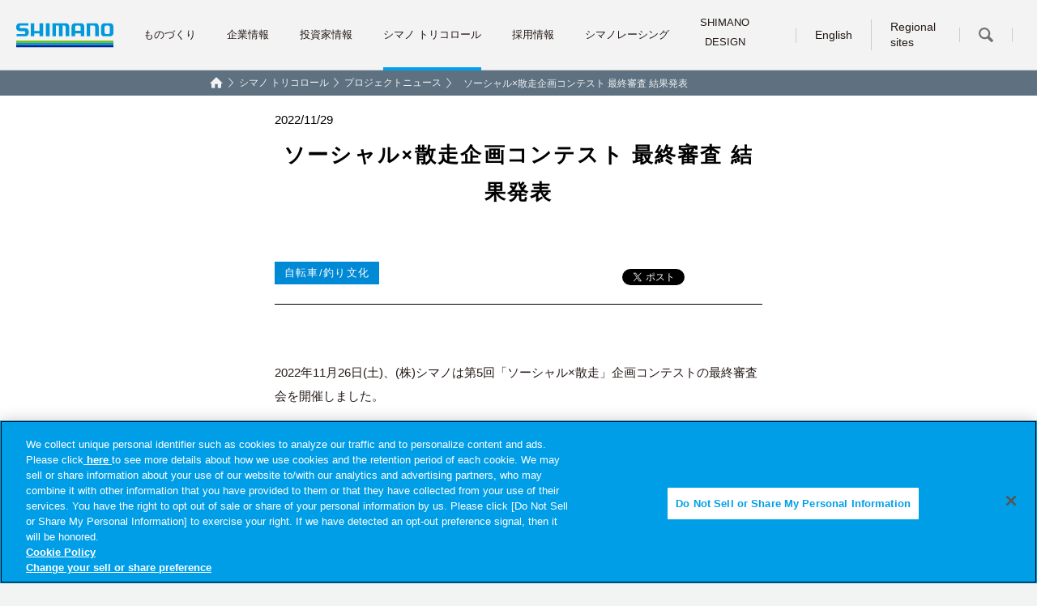

--- FILE ---
content_type: text/html; charset=UTF-8
request_url: https://www.shimano.com/jp/csr/news/news_detail_17.html
body_size: 3779
content:
<!DOCTYPE html>
<html lang="ja">
  <head>
    <meta charset="UTF-8" />
    <!-- Google Tag Manager -->
    <script>
      (function (w, d, s, l, i) {
        w[l] = w[l] || [];
        w[l].push({ "gtm.start": new Date().getTime(), event: "gtm.js" });
        var f = d.getElementsByTagName(s)[0],
          j = d.createElement(s),
          dl = l != "dataLayer" ? "&l=" + l : "";
        j.async = true;
        j.src = "https://www.googletagmanager.com/gtm.js?id=" + i + dl;
        f.parentNode.insertBefore(j, f);
      })(window, document, "script", "dataLayer", "GTM-N942BBW");
    </script>
    <!-- End Google Tag Manager -->
    <meta name="viewport" content="width=device-width, initial-scale=1.0" />
    <meta http-equiv="X-UA-Compatible" content="ie=edge" />
    <link rel="icon" href="/jp/img/common/favicon.png" />
    <title>ソーシャル×散走企画コンテスト 最終審査 結果発表｜シマノコーポレートサイト</title>
    <!-- ===== CSS ===== -->

    <link href="/jp/css/style.css" rel="stylesheet" />

    <link href="https://fonts.googleapis.com/css2?family=Noto+Sans:wght@100..900&family=Oswald:wght@200..700&family=Oswald:wght@200&display=swap" rel="stylesheet" />
    <!-- ===== JavaScript ===== -->
    <script src="/jp/js/jquery-3.6.0.min.js"></script>
    <script src="/jp/js/csr/slider.js?20250401"></script>
    <script src="/jp/js/csr/desvg.js?20250401"></script>
    <script src="/jp/js/csr/csr.js?20250401"></script>
    <!-- ===== SNS ===== -->
    <script async src="//platform.twitter.com/widgets.js" charset="utf-8"></script>

    <!-- 2017/06/21　新しいfacebookシェアボタン用コード -->
    <!-- ページのurlをcontentに指定 -->
    <meta property="og:url" content="https://www.shimano.com/jp/csr/news/news_detail_17.html" />
    <meta property="og:type" content="website" />
    <!-- ページのタイトルをcontentに指定 -->
    <meta property="og:title" content="ソーシャル×散走企画コンテスト 最終審査 結果発表" />
    <meta property="og:description" content="CSR NEWS" />
    <!-- 記事内の画像を絶対パスでcontentに指定 -->
    <meta property="og:image" content="https://www.shimano.com/jp/img/csr/news/17/ogp.jpg" />
    <!-- 2017/06/21　新しいfacebookシェアボタン用コード -->
  </head>
  <body class="csr csrNewsDetail">
    <!-- Google Tag Manager (noscript) -->
    <noscript><iframe src="https://www.googletagmanager.com/ns.html?id=GTM-N942BBW" height="0" width="0" style="display: none; visibility: hidden"></iframe></noscript>
    <!-- End Google Tag Manager (noscript) -->

    <!-- 2017/06/14　新しいfacebookシェアボタン用コード -->
    <div id="fb-root"></div>
    <script>
      (function (d, s, id) {
        var js,
          fjs = d.getElementsByTagName(s)[0];
        if (d.getElementById(id)) return;
        js = d.createElement(s);
        js.id = id;
        js.src = "//connect.facebook.net/ja_JP/sdk.js#xfbml=1&version=v2.9";
        fjs.parentNode.insertBefore(js, fjs);
      })(document, "script", "facebook-jssdk");
    </script>
    <!-- 2017/06/14　新しいfacebookシェアボタン用コード -->
    <div>
      <img alt="shimano" src="/jp/img/csr/csr2025_top_shimanologo.svg" id="shimanoLogo" class="spOnly svgAnime" />
    </div>
    <header class="header_csr"></header>
    <div id="fixedHeader" class="header_menuBtn fixed spOnly">
      <div class="ham">
        <span class="ham_top"></span>
        <span class="ham_bottom"></span>
      </div>
    </div>
    <div class="lv3 csr">
      <div class="lv3_main cf">
        <div class="breadcrumb">
          <div class="breadcrumb_maxWidth">
            <a href="/jp/index.html"><img class="breadcrumb_homeIcon" alt="home" src="/jp/img/common/icon_home_white@2x.png" width="16" height="14" /></a>
            <a href="/jp/csr/index.html" class="breadcrumb_link">シマノ トリコロール</a>
            <a href="/jp/csr/news.html" class="breadcrumb_link">プロジェクトニュース</a>
            <p>ソーシャル×散走企画コンテスト 最終審査 結果発表</p>
          </div>
        </div>
        <div class="lv3_title">
          <h1 class="lv3_title_date"><span>2022/11/29</span>ソーシャル×散走企画コンテスト 最終審査 結果発表</h1>
        </div>
      </div>
      <div id="floatMenu">
        <div class="controllScrollOver">
          <div class="controllScrollWrap">
            <div class="controllScrollItemWrap">
              <a href="/jp/csr/index.html" class="controllScrollItem"><span>トリコロール</span>TOP</a>
              <a href="/jp/csr/whatIsShimanoTricolor.html" class="controllScrollItem">シマノ トリコロール とは</a>
              <a href="/jp/csr/news.html" class="controllScrollItem">プロジェクトニュース</a>
              <a href="/jp/csr/product.html" class="controllScrollItem">ものづくり</a>
              <a href="/jp/csr/human.html" class="controllScrollItem">ひとづくり</a>
              <a href="/jp/csr/culture.html" class="controllScrollItem">自転車/釣り文化</a>
              <a href="/jp/csr/social_activity_report.html" class="controllScrollItem">トリコロール報告書</a>
            </div>
            <div class="controllScrollButtonWrap">
              <button class="controllScrollButtonNext">
                <b>▶</b>
              </button>
            </div>
          </div>
        </div>
      </div>
      <div class="lv3_maxWidth cf">
        <div class="lv3_content">
          <div class="lv3_container l3Container pb_120 pt_100">
            <div class="news_tag_line news_tag_policy mb_58_res cf">
              <span class="news_tag news_tag_color">自転車/釣り文化</span>

              <div class="sns_box">
                <a href="https://twitter.com/share" class="twitter-share-button" data-show-count="false"></a>

                <!-- 2017/06/14　新しいfacebookシェアボタン -->
                <div class="fb-share-button" data-href="https://www.shimano.com/jp/" data-layout="button" data-size="small" data-mobile-iframe="false">
                  <a class="fb-xfbml-parse-ignore" target="_blank" href="https://www.facebook.com/sharer/sharer.php?u=https%3A%2F%2Fwww.shimano.com%2Fjp%2F&amp;src=sdkpreparse"></a>
                </div>
                <!-- 2017/06/14　新しいfacebookシェアボタン -->
              </div>
            </div>
            <div>
              <div class="MTContents csrContents">
                <p>2022年11月26日(土)、(株)シマノは第5回「ソーシャル×散走」企画コンテストの最終審査会を開催しました。</p>
                <p class="box-gray">
                  第5回 「ソーシャル×散走」企画コンテスト概要：<br />
                  散走とは、散歩のようにゆったりと自転車に乗り、その時々の出合いを楽しむ自転車の楽しみ方です。<br />
                  (株)シマノは社会課題の解決に関心の高い学生を募り、“環境・交流・健康”をテーマに持続可能な地域社会を育む散走企画を募集。今年は過去最多の40チーム144名の皆さまにご参加いただき、レベルの高いコンテストになりました。
                </p>
                <div class="image-captions is-col4">
                  <div class="image-caption">
                    <img src="/jp/img/csr/news/17/picture1.jpg" alt="" />
                  </div>
                  <div class="image-caption">
                    <img src="/jp/img/csr/news/17/picture2.jpg" alt="" />
                  </div>
                  <div class="image-caption">
                    <img src="/jp/img/csr/news/17/picture3.jpg" alt="" />
                  </div>
                  <div class="image-caption">
                    <img src="/jp/img/csr/news/17/picture4.jpg" alt="" />
                  </div>
                </div>
                <p>
                  最終審査に選出された6チームの学生と関係者が集い、ほどよい緊張感も漂う中で各チームのプレゼンが実施され、会場に来られなかった関係者にもライブ中継で配信しました。各チームとも一次審査通過後、企画をブラッシュアップして最終審査に臨んでおり、持続可能なまちづくりに貢献する優れたアイデアが数多く生まれました。<br />
                  プレゼンの後、審査員による最終審査を経て、大賞と特別賞を発表しました。<br />（株）シマノは「散走を通じて地域の魅力再発見や社会課題の解決につながる持続可能なまちづくりを育むこと」を目的に、「ソーシャル×散走」企画コンテストを今後も実施してまいります。
                </p>
                <p>
                  &lt;最終審査参加6チーム&gt;<br />
                  各チームの企画内容は<a href="https://note.com/sansonetwork/n/ndd1ce12476cc" target="_blank">こちら</a>からご覧いただけます。
                </p>
                <p>
                  <span class="fwb">大賞</span>「みっけて余市」<br />
                  北海道科学大学 未来デザイン学部メディアデザイン学科
                </p>
                <p>
                  <span class="fwb">特別賞</span>「さぬき和三盆コレクション」<br />
                  香川大学 創造工学部創造工学科
                </p>
                <p>
                  <span class="fwb">特別賞</span>「CYCLRENOVATION HAKODATE～タイムスリップできるまち函館～」<br />
                  函館大学 商学部商学科
                </p>
                <p>
                  「散走×防災×留学生」<br />
                  大阪経済大学 人間科学部人間科学研究科
                </p>
                <p>
                  「銚子川テントサウナ散走」<br />
                  三重大学 生物資源学部
                </p>
                <p>
                  「尾道拠り所散走」<br />
                  東京工業大学 環境社会理工学院 建築学系
                </p>
              </div>
              <div class="overLineBox mt_80_res cf">
                <div class="sns_box">
                  <a href="https://twitter.com/share" class="twitter-share-button" data-show-count="false"></a>

                  <!-- 2017/06/14　新しいfacebookシェアボタン -->
                  <div class="fb-share-button" data-href="https://www.shimano.com/jp/" data-layout="button" data-size="small" data-mobile-iframe="false">
                    <a class="fb-xfbml-parse-ignore" target="_blank" href="https://www.facebook.com/sharer/sharer.php?u=https%3A%2F%2Fwww.shimano.com%2Fjp%2F&amp;src=sdkpreparse"></a>
                  </div>
                  <!-- 2017/06/14　新しいfacebookシェアボタン -->
                </div>
              </div>
              <div class="link_button_center mt36_res24">
                <a href="/jp/csr/news.html" class="link_button">ニュース一覧</a>
              </div>
            </div>
          </div>
          <div id="side_csr" class="lv3_side p_csrNews_"></div>
        </div>
      </div>
    </div>
    <footer></footer>

    <script src="/jp/js/style.js"></script>
    <script src="/jp/js/load.js"></script>
  </body>
</html>


--- FILE ---
content_type: text/html; charset=UTF-8
request_url: https://www.shimano.com/jp/temp/header.html?_=1769345690447
body_size: 4084
content:
<div class="header cf">
  <div class="header_box">
    <h1 class="f_left">
      <a href="/jp/index.html"><img src="/jp/img/common/logo_shimano.svg" alt="shimano" width="120" height="55" /></a>
    </h1>
    <div class="header_menuRight f_right">
      <div class="header_lang"><a href="/en/index.html" id="header_english_link">English</a></div>
      <div class="header_global"><a href="/jp/Global/index.html" id="header_global_link">Regional sites</a></div>
      <div class="header_search">
        <a id="header_search" href="#">
          <img src="/jp/img/header/magnifying-glass.svg" alt="" width="18" height="18" />
        </a>
      </div>
    </div>
    <div class="headerMenuLeftJp floatingCurrent hoverZone">
      <div class="header_linkPosition">
        <a class="megaMenu_on megaMenu_manufacturing header_manufacturing header_on_manufacturing" href="/jp/manufacturing/index.html"><span>ものづくり</span></a>
      </div>
      <div class="header_linkPosition">
        <a class="megaMenu_on megaMenu_company header_company header_on_company" href="/jp/company/index.html"><span>企業情報</span></a>
      </div>
      <div class="header_linkPosition">
        <a class="megaMenu_on megaMenu_ir header_ir header_on_ir" href="/jp/ir/index.html"><span>投資家情報</span></a>
      </div>
      <div class="header_linkPosition">
        <a class="header_csr" href="/jp/csr/index.html"><span>シマノ トリコロール</span></a>
      </div>
      <div class="header_linkPosition">
        <a class="megaMenu_on megaMenu_recruitment header_recruitment header_on_recruitment" href="/jp/recruitment/index.html"><span>採用情報</span></a>
      </div>
      <div class="header_linkPosition">
        <a class="header_shimanoracing" href="/jp/shimano_racing/index.html"><span>シマノレーシング</span></a>
      </div>
      <div class="header_linkPosition">
        <a class="header_design" href="/jp/design/index.html"
          ><span class="rows">SHIMANO<br />DESIGN</span></a
        >
      </div>
      <span></span>
    </div>
    <div class="header_menuBtn f_right">
      <div class="ham">
        <span class="ham_top"></span>
        <span class="ham_middle"></span>
        <span class="ham_bottom"></span>
      </div>
    </div>
  </div>
</div>

<div id="megaMenu_shadow" class="megaMenu_shadow"></div>

<div id="headerSearchBar" class="headerSearchBar display_none">
  <div class="headerSearchBar_box">
    <form action="/jp/searchresult/index.html">
      <input id="q" type="text" name="q" value="" placeholder="サイト内を検索..." />
      <input type="hidden" name="o" value="2" />
      <input type="hidden" name="c" value="10" />
      <button type="submit">検索</button>
      <div class="pbox-refine-1"></div>
      <div class="pbox-refine-2"></div>
    </form>
  </div>
  <div class="headerSearchBar_banner">
    <div class="headerSearchBar_banner_title"><span>製品情報に関しましては、下記サイトにアクセスください</span></div>
    <div class="headerSearchBar_banner_inner">
      <a href="/jp/product/bicycle.html" target="_blank" onclick="dataLayer.push({'event': 'gaEvent', 'eventCategory': 'ヘッダー（日）', 'eventAction': 'click', 'eventLabel': 'バイシクルコンポーネンツ製品サイト'});">
        <img src="/jp/img/manufacturing/side01@2x.png" alt="" />
      </a>
      <a href="https://fish.shimano.com/landing" target="_blank" onclick="dataLayer.push({'event': 'gaEvent', 'eventCategory': 'ヘッダー（日）', 'eventAction': 'click', 'eventLabel': '釣具製品サイト'});">
        <img src="/jp/img/manufacturing/side02@2x.png" alt="" />
      </a>
      <a href="/jp/product/rowing.html" target="_blank" onclick="dataLayer.push({'event': 'gaEvent', 'eventCategory': 'ヘッダー（日）', 'eventAction': 'click', 'eventLabel': 'ボート用品製品サイト'});">
        <img src="/jp/img/manufacturing/side03@2x.png" alt="" />
      </a>
    </div>
  </div>
</div>

<div id="megaMenu_manufacturing" class="megaMenu_on megaMenu hoverZone megaMenu_manufacturing display_none">
  <div class="megaMenu_container">
    <div class="megaMenu_content">
      <div class="megaMenu_left">
        <a href="/jp/manufacturing/index.html" class="megaMenu_title">ものづくり</a>
      </div>
      <div class="megaMenu_right">
        <div class="megaMenu_2colmun">
          <a href="/jp/manufacturing/technology/index.html" class="megaMenu_2citem hover_changeImg_tech">
            <img class="megaMenu_banner" alt="" src="/jp/img/header/Technology@2x.png" />
          </a>
          <a href="/jp/manufacturing/innovation.html" class="megaMenu_2citem hover_changeImg_inno">
            <img class="megaMenu_banner" alt="" src="/jp/img/header/Innovation@2x.png" />
          </a>
        </div>
        <div class="linkFlex4Column_megaMenu mt_20_res1023">
          <div class="linkFlex4Column_item">
            <a class="linkFlex4Column_link" href="/jp/manufacturing/bicycle.html">
              <img class="linkFlex4Column_img" alt="" src="/jp/img/header/bike@2x.png" />
              <div class="link_arrowButton_megaMenu autoHeight1"><span>バイシクルコンポーネンツ事業</span></div>
            </a>
          </div>
          <div class="linkFlex4Column_item">
            <a class="linkFlex4Column_link" href="/jp/manufacturing/fishing.html">
              <img class="linkFlex4Column_img" alt="" src="/jp/img/header/fishing@2x.png" />
              <div class="link_arrowButton_megaMenu autoHeight1"><span>釣具事業</span></div>
            </a>
          </div>
          <div class="linkFlex4Column_item">
            <a class="linkFlex4Column_link" href="/jp/manufacturing/rowing.html">
              <img class="linkFlex4Column_img" alt="" src="/jp/img/header/boat@2x.jpg" />
              <div class="link_arrowButton_megaMenu autoHeight1"><span>ボート用品事業</span></div>
            </a>
          </div>
        </div>
      </div>
    </div>
  </div>
</div>

<div id="megaMenu_company" class="megaMenu_on megaMenu hoverZone megaMenu_company display_none">
  <div class="megaMenu_container">
    <div class="megaMenu_content">
      <div class="megaMenu_left">
        <a href="/jp/company/index.html" class="megaMenu_title">企業情報</a>
      </div>
      <div class="megaMenu_right">
        <div class="linkFlex4Column_megaMenu">
          <div class="linkFlex4Column_item">
            <a class="linkFlex4Column_link" href="/jp/company/message.html">
              <img class="linkFlex4Column_img" alt="" src="/jp/img/header/co01@2x.png" />
              <div class="link_arrowButton_megaMenu autoHeight2"><span>社長メッセージ</span></div>
            </a>
          </div>
          <div class="linkFlex4Column_item">
            <a class="linkFlex4Column_link" href="/jp/company/mission-philosophies.html">
              <img class="linkFlex4Column_img" alt="" src="/jp/img/header/co02@2x.png" />
              <div class="link_arrowButton_megaMenu autoHeight2"><span>基本理念</span></div>
            </a>
          </div>
          <div class="linkFlex4Column_item">
            <a class="linkFlex4Column_link" href="/jp/company/regulatory-compliance.html">
              <img class="linkFlex4Column_img" alt="" src="/jp/img/header/co03@2x.png" />
              <div class="link_arrowButton_megaMenu autoHeight2"><span>行動規範</span></div>
            </a>
          </div>
          <div class="linkFlex4Column_item">
            <a class="linkFlex4Column_link" href="/jp/company/compliance_human_rights/index.html">
              <img class="linkFlex4Column_img" alt="" src="/jp/img/header/co10@2x.jpg" />
              <div class="link_arrowButton_megaMenu autoHeight2"><span>コンプライアンス・ビジネスと人権</span></div>
            </a>
          </div>
        </div>
        <div class="linkFlex4Column_megaMenu mt_20_res1023">
          <div class="linkFlex4Column_item">
            <a class="linkFlex4Column_link" href="/jp/company/vendor.html">
              <img class="linkFlex4Column_img" alt="" src="/jp/img/header/co09@2x.jpg" />
              <div class="link_arrowButton_megaMenu autoHeight3"><span>ベンダー行動規範</span></div>
            </a>
          </div>
          <div class="linkFlex4Column_item">
            <a class="linkFlex4Column_link" href="/jp/company/policy.html">
              <img class="linkFlex4Column_img" alt="" src="/jp/img/header/co04@2x.png" />
              <div class="link_arrowButton_megaMenu autoHeight3"><span>品質方針・労働安全衛生方針・環境方針</span></div>
            </a>
          </div>
          <div class="linkFlex4Column_item">
            <a class="linkFlex4Column_link" href="/jp/company/profile.html">
              <img class="linkFlex4Column_img" alt="" src="/jp/img/header/co05@2x.jpg" />
              <div class="link_arrowButton_megaMenu autoHeight3"><span>会社概要</span></div>
            </a>
          </div>
          <div class="linkFlex4Column_item">
            <a class="linkFlex4Column_link" href="/jp/company/executives.html">
              <img class="linkFlex4Column_img" alt="" src="/jp/img/header/co06@2x.png" />
              <div class="link_arrowButton_megaMenu autoHeight3"><span>役員</span></div>
            </a>
          </div>
        </div>
        <div class="linkFlex4Column_megaMenu mt_20_res1023">
          <div class="linkFlex4Column_item">
            <a class="linkFlex4Column_link" href="/jp/company/locations.html">
              <img class="linkFlex4Column_img" alt="" src="/jp/img/header/co07@2x.png" />
              <div class="link_arrowButton_megaMenu"><span>主な関係会社</span></div>
            </a>
          </div>
          <div class="linkFlex4Column_item">
            <a class="linkFlex4Column_link" href="/jp/company/access.html">
              <img class="linkFlex4Column_img" alt="" src="/jp/img/header/co08@2x.png" />
              <div class="link_arrowButton_megaMenu"><span>本社へのアクセス</span></div>
            </a>
          </div>
          <div class="linkFlex4Column_item"></div>
          <div class="linkFlex4Column_item"></div>
        </div>
        <div class="megaMenu_2colmun mt_20_res1023">
          <a href="/jp/company/history.html" class="megaMenu_2citem megaMenu_banner_slim">
            <div class="megaMenu_banner_background">
              <img class="megaMenu_banner" alt="" src="/jp/img/header/company01@2x.png" />
              <span class="megaMenu_2citem_text">会社沿革</span>
              <img class="megaMenu_2citem_icon" alt="" src="/jp/img/common/icon_leftArrow_blue@2x.png" width="11" height="20" />
            </div>
          </a>
          <a href="/jp/100th/history/" class="megaMenu_2citem megaMenu_banner_slim">
            <div class="megaMenu_banner_background">
              <img class="megaMenu_banner" alt="" src="/jp/img/header/company03@2x.png" />
              <span class="megaMenu_2citem_text">100周年記念コンテンツ</span>
              <img class="megaMenu_2citem_icon" alt="" src="/jp/img/common/icon_leftArrow_blue@2x.png" width="11" height="20" />
            </div>
          </a>
        </div>
      </div>
    </div>
  </div>
</div>

<div id="megaMenu_ir" class="megaMenu_on megaMenu hoverZone megaMenu_ir display_none">
  <div class="megaMenu_container">
    <div class="megaMenu_content">
      <div class="megaMenu_left">
        <a href="/jp/ir/index.html" class="megaMenu_title">投資家情報</a>
      </div>
      <div class="megaMenu_right">
        <div class="linkFlex4Column_megaMenu">
          <div class="linkFlex4Column_item">
            <a class="linkFlex4Column_link" href="/jp/company/mission-philosophies.html">
              <img class="linkFlex4Column_img" alt="" src="/jp/img/header/co02@2x.png" />
              <div class="link_arrowButton_megaMenu autoHeight4"><span>基本理念</span></div>
            </a>
          </div>
          <div class="linkFlex4Column_item">
            <a class="linkFlex4Column_link" href="/jp/company/regulatory-compliance.html">
              <img class="linkFlex4Column_img" alt="" src="/jp/img/header/co03@2x.png" />
              <div class="link_arrowButton_megaMenu autoHeight4"><span>行動規範</span></div>
            </a>
          </div>
          <div class="linkFlex4Column_item">
            <a class="linkFlex4Column_link" href="/jp/company/compliance_human_rights/policy.html">
              <img class="linkFlex4Column_img" alt="" src="/jp/img/header/co10@2x.jpg" />
              <div class="link_arrowButton_megaMenu autoHeight4"><span>人権方針</span></div>
            </a>
          </div>
          <div class="linkFlex4Column_item">
            <a class="linkFlex4Column_link" href="/jp/ir/corporategovernance/index.html">
              <img class="linkFlex4Column_img" alt="" src="/jp/img/header/ir03@2x.png" />
              <div class="link_arrowButton_megaMenu autoHeight4"><span>コーポレートガバナンス</span></div>
            </a>
          </div>
        </div>

        <div class="linkFlex4Column_megaMenu mt_30_res1023">
          <div class="linkFlex4Column_item">
            <a class="linkFlex4Column_link" href="/jp/company/vendor.html">
              <div class="link_arrowButton_megaMenu autoHeight6"><span>ベンダー行動規範</span></div>
            </a>
          </div>
          <div class="linkFlex4Column_item">
            <a class="linkFlex4Column_link" href="/jp/ir/news/index.html">
              <div class="link_arrowButton_megaMenu autoHeight6"><span>IRニュース一覧</span></div>
            </a>
          </div>
          <div class="linkFlex4Column_item">
            <a class="linkFlex4Column_link" href="/jp/ir/finance-highlights.html">
              <div class="link_arrowButton_megaMenu autoHeight6"><span>財務ハイライト</span></div>
            </a>
          </div>
          <div class="linkFlex4Column_item">
            <a class="linkFlex4Column_link" href="/jp/ir/library/financial_reports.html">
              <div class="link_arrowButton_megaMenu autoHeight6"><span>決算短信</span></div>
            </a>
          </div>
        </div>

        <div class="linkFlex4Column_megaMenu mt_30_res1023">
          <div class="linkFlex4Column_item">
            <a class="linkFlex4Column_link" href="/jp/ir/presentations.html">
              <div class="link_arrowButton_megaMenu autoHeight5"><span>決算説明資料</span></div>
            </a>
          </div>
          <div class="linkFlex4Column_item">
            <a class="linkFlex4Column_link" href="/jp/ir/library/security_reports.html">
              <div class="link_arrowButton_megaMenu autoHeight5"><span>有価証券報告書（法定開示）</span></div>
            </a>
          </div>
          <div class="linkFlex4Column_item">
            <a class="linkFlex4Column_link" href="/jp/ir/disclosure.html">
              <div class="link_arrowButton_megaMenu autoHeight5"><span>適時開示</span></div>
            </a>
          </div>
          <div class="linkFlex4Column_item">
            <a class="linkFlex4Column_link" href="/jp/ir/library/esgsheet.html">
              <div class="link_arrowButton_megaMenu autoHeight5"><span>ESG Sheet</span></div>
            </a>
          </div>
        </div>

        <div class="linkFlex4Column_megaMenu mt_20_res1023">
          <div class="linkFlex4Column_item">
            <a class="linkFlex4Column_link" href="/jp/ir/library/tcfd.html">
              <div class="link_arrowButton_megaMenu autoHeight7">
                <span>TCFD提言に基づく<br />情報開示</span>
              </div>
            </a>
          </div>
          <div class="linkFlex4Column_item">
            <a class="linkFlex4Column_link" href="/jp/ir/shareholdermeeting.html">
              <div class="link_arrowButton_megaMenu autoHeight7"><span>株主総会関連資料</span></div>
            </a>
          </div>
          <div class="linkFlex4Column_item">
            <a class="linkFlex4Column_link" href="/jp/ir/library/shareholderletter.html">
              <div class="link_arrowButton_megaMenu autoHeight7"><span>株主通信</span></div>
            </a>
          </div>
          <div class="linkFlex4Column_item">
            <a class="linkFlex4Column_link" href="/jp/ir/stockinformation.html">
              <div class="link_arrowButton_megaMenu autoHeight7"><span>株式状況</span></div>
            </a>
          </div>
        </div>

        <div class="linkFlex4Column_megaMenu mt_20_res1023">
          <div class="linkFlex4Column_item">
            <a class="linkFlex4Column_link" href="/jp/ir/procedure.html">
              <div class="link_arrowButton_megaMenu autoHeight6"><span>株式に関する諸手続き</span></div>
            </a>
          </div>
          <div class="linkFlex4Column_item">
            <a class="linkFlex4Column_link" href="/jp/ir/electronic.html">
              <div class="link_arrowButton_megaMenu autoHeight6"><span>電子公告</span></div>
            </a>
          </div>
          <div class="linkFlex4Column_item">
            <a class="linkFlex4Column_link" href="/jp/ir/calendar.html">
              <div class="link_arrowButton_megaMenu autoHeight6"><span>IRカレンダー</span></div>
            </a>
          </div>
          <div class="linkFlex4Column_item"></div>
        </div>
      </div>
    </div>
  </div>
</div>

<div id="megaMenu_recruitment" class="megaMenu_on megaMenu hoverZone megaMenu_recruitment display_none">
  <div class="megaMenu_container">
    <div class="megaMenu_content">
      <div class="megaMenu_left">
        <a href="/jp/recruitment/index.html" class="megaMenu_title">採用情報</a>
      </div>
      <div class="megaMenu_right">
        <div class="linkFlex4Column_megaMenu">
          <div class="linkFlex4Column_item">
            <a class="linkFlex4Column_link" href="/jp/recruitment/about_job/index.html">
              <div class="link_arrowButton_megaMenu autoHeight10"><span>仕事を知る</span></div>
            </a>
          </div>
          <div class="linkFlex4Column_item">
            <a class="linkFlex4Column_link" href="/jp/recruitment/about_staff/index.html">
              <div class="link_arrowButton_megaMenu autoHeight10"><span>働く人を知る</span></div>
            </a>
          </div>
          <div class="linkFlex4Column_item">
            <a class="linkFlex4Column_link" href="/jp/recruitment/about_support/index.html">
              <div class="link_arrowButton_megaMenu autoHeight10"><span>働く人へのサポートを知る</span></div>
            </a>
          </div>
        </div>

        <div class="linkFlex4Column_megaMenu mt_30_res1023">
          <div class="linkFlex4Column_item">
            <a class="linkFlex4Column_link" href="/jp/recruitment/new_graduate/index.html">
              <img class="linkFlex4Column_img" alt="" src="/jp/img/header/rec01@2x.png" />
              <div class="link_arrowButton_megaMenu autoHeight9"><span>新卒採用</span></div>
            </a>
          </div>
          <div class="linkFlex4Column_item">
            <a class="linkFlex4Column_link" href="/jp/recruitment/career/index.html">
              <img class="linkFlex4Column_img" alt="" src="/jp/img/header/rec02@2x.png" />
              <div class="link_arrowButton_megaMenu autoHeight9"><span>キャリア採用</span></div>
            </a>
          </div>
          <div class="linkFlex4Column_item">
            <a class="linkFlex4Column_link" href="/jp/recruitment/overseas/index.html">
              <img class="linkFlex4Column_img" alt="" src="/jp/img/header/rec03@2x.png" />
              <div class="link_arrowButton_megaMenu autoHeight9"><span>海外で働いている方・留学生の方へ</span></div>
            </a>
          </div>
          <div class="linkFlex4Column_item">
            <a class="linkFlex4Column_link" href="/jp/recruitment/internship/index.html">
              <img class="linkFlex4Column_img" alt="" src="/jp/img/header/rec05@2x.png" />
              <div class="link_arrowButton_megaMenu"><span>イベント/インターンシップ</span></div>
            </a>
          </div>
        </div>
      </div>
    </div>
  </div>
</div>

<div class="headerNavSp">
  <div class="headerNavSp_search">
    <form action="/jp/searchresult/index.html">
      <input type="text" name="q" value="" placeholder="サイト内を検索..." />
      <input type="hidden" name="o" value="2" />
      <input type="hidden" name="c" value="10" />
      <div class="pbox-refine-1"></div>
      <div class="pbox-refine-2"></div>
    </form>
  </div>
  <div class="headerSearchBar_banner">
    <div class="headerSearchBar_banner_title"><span>製品情報に関しましては、下記サイトにアクセスください</span></div>
    <div class="headerSearchBar_banner_inner">
      <a href="/jp/product/bicycle.html" target="_blank" onclick="dataLayer.push({'event': 'gaEvent', 'eventCategory': 'ヘッダー（日）', 'eventAction': 'click', 'eventLabel': 'バイシクルコンポーネンツ製品サイト'});">
        <img src="/jp/img/manufacturing/side01@2x.png" alt="" />
      </a>
      <a href="https://fish.shimano.com/landing" target="_blank" onclick="dataLayer.push({'event': 'gaEvent', 'eventCategory': 'ヘッダー（日）', 'eventAction': 'click', 'eventLabel': '釣具製品サイト'});">
        <img src="/jp/img/manufacturing/side02@2x.png" alt="" />
      </a>
      <a href="/jp/product/rowing.html" target="_blank" onclick="dataLayer.push({'event': 'gaEvent', 'eventCategory': 'ヘッダー（日）', 'eventAction': 'click', 'eventLabel': 'ボート用品製品サイト'});">
        <img src="/jp/img/manufacturing/side03@2x.png" alt="" />
      </a>
    </div>
  </div>
  <div class="side_itemContainer">
    <div data-href="/jp/manufacturing/" class="side_item side_acBtn acBtn acBtn_close">ものづくり</div>
    <div class="side_acContent display_none">
      <a href="/jp/manufacturing/index.html" class="side_item">ものづくり トップ</a>
      <a href="/jp/manufacturing/technology/index.html" class="side_item">金属加工技術</a>
      <a href="/jp/manufacturing/innovation.html" class="side_item">イノベーション</a>
      <a href="/jp/manufacturing/bicycle.html" class="side_item p_shedule_">バイシクルコンポーネンツ事業</a>
      <a href="/jp/manufacturing/fishing.html" class="side_item p_shedule_">釣具事業</a>
      <a href="/jp/manufacturing/rowing.html" class="side_item p_shedule_">ボート用品事業</a>
    </div>
  </div>
  <div class="side_itemContainer">
    <div data-href="/jp/company/" class="side_item side_acBtn acBtn acBtn_close">企業情報</div>
    <div class="side_acContent display_none">
      <a href="/jp/company/index.html" class="side_item">企業情報 トップ</a>
      <a href="/jp/company/message.html" class="side_item">社長メッセージ</a>
      <a href="/jp/company/mission-philosophies.html" class="side_item">基本理念</a>
      <a href="/jp/company/regulatory-compliance.html" class="side_item">行動規範</a>
      <a href="/jp/company/compliance_human_rights/policy.html" class="side_item">人権方針</a>
      <a href="/jp/company/vendor.html" class="side_item">ベンダー行動規範</a>
      <a href="/jp/company/policy.html" class="side_item">品質方針・労働安全衛生方針・環境方針</a>
      <a href="/jp/company/profile.html" class="side_item">会社概要</a>
      <a href="/jp/company/executives.html" class="side_item">役員</a>
      <a href="/jp/company/locations.html" class="side_item">主な関係会社</a>
      <a href="/jp/company/access.html" class="side_item">本社へのアクセス</a>
      <a href="/jp/company/history.html" class="side_item">会社沿革</a>
      <a href="/jp/100th/history/" class="side_item">100周年記念コンテンツ</a>
    </div>
  </div>
  <div class="side_itemContainer">
    <div data-href="/jp/ir/" class="side_item side_acBtn acBtn acBtn_close">投資家情報</div>
    <div class="side_acContent display_none">
      <a href="/jp/ir/index.html" class="side_item">投資家情報 トップ</a>
      <a href="/jp/company/mission-philosophies.html" class="side_item">基本理念</a>
      <a href="/jp/company/regulatory-compliance.html" class="side_item">行動規範</a>
      <a href="/jp/company/compliance_human_rights/policy.html" class="side_item">人権方針</a>
      <a href="/jp/ir/corporategovernance/index.html" class="side_item">コーポレートガバナンス</a>
      <a href="/jp/company/vendor.html" class="side_item">ベンダー行動規範</a>
      <a href="/jp/ir/news/index.html" class="side_item">IRニュース一覧</a>
      <a href="/jp/ir/finance-highlights.html" class="side_item">財務ハイライト</a>
      <a href="/jp/ir/library/financial_reports.html" class="side_item">決算短信</a>
      <a href="/jp/ir/presentations.html" class="side_item">決算説明資料</a>
      <a href="/jp/ir/library/security_reports.html" class="side_item">有価証券報告書（法定開示）</a>
      <a href="/jp/ir/disclosure.html" class="side_item">適時開示</a>
      <a href="/jp/ir/library/esgsheet.html" class="side_item">ESG Sheet</a>
      <a href="/jp/ir/library/tcfd.html" class="side_item">TCFD提言に基づく情報開示</a>
      <a href="/jp/ir/shareholdermeeting.html" class="side_item">株主総会関連資料</a>
      <a href="/jp/ir/library/shareholderletter.html" class="side_item">株主通信</a>
      <a href="/jp/ir/stockinformation.html" class="side_item">株式状況</a>
      <a href="/jp/ir/procedure.html" class="side_item">株式に関する諸手続き</a>
      <a href="/jp/ir/electronic.html" class="side_item">電子公告</a>
      <a href="/jp/ir/calendar.html" class="side_item">IRカレンダー</a>
    </div>
  </div>
  <div class="side_itemContainer">
    <div data-href="/jp/csr/" class="side_item side_acBtn acBtn acBtn_close">シマノ トリコロール</div>
    <div class="side_acContent display_none">
      <a href="/jp/csr/index.html" class="side_item">シマノ トリコロール トップ</a>
    </div>
  </div>
  <div class="side_itemContainer">
    <div data-href="/jp/recruitment/" class="side_item side_acBtn acBtn acBtn_close">採用情報</div>
    <div class="side_acContent display_none">
      <a href="/jp/recruitment/index.html" class="side_item">採用情報 トップ</a>
      <a href="/jp/recruitment/new_graduate/index.html" class="side_item">新卒採用</a>
      <a href="/jp/recruitment/career/index.html" class="side_item">キャリア採用</a>
      <a href="/jp/recruitment/overseas/index.html" class="side_item">海外で働いている方・留学生の方へ</a>
      <a href="/jp/recruitment/internship/index.html" class="side_item">イベント/インターンシップ</a>
      <a href="/jp/recruitment/about_job/index.html" class="side_item">仕事を知る</a>
      <a href="/jp/recruitment/about_staff/index.html" class="side_item">働く人を知る</a>
      <a href="/jp/recruitment/about_support/index.html" class="side_item">働く人へのサポートを知る</a>
    </div>
  </div>
  <div class="side_itemContainer">
    <div data-href="/jp/shimano_racing/" class="side_item side_acBtn acBtn acBtn_close">シマノレーシング</div>
    <div class="side_acContent display_none">
      <a href="/jp/shimano_racing/index.html" class="side_item">シマノレーシング トップ</a>
    </div>
  </div>
  <div class="side_itemContainer">
    <div data-href="/jp/design/" class="side_item side_acBtn acBtn acBtn_close">SHIMANO DESIGN</div>
    <div class="side_acContent display_none">
      <a href="/jp/design/index.html" class="side_item">SHIMANO DESIGN トップ</a>
    </div>
  </div>
  <div class="headerNavSp_EG">
    <a href="/en/index.html">English</a>
    <a href="/jp/Global/index.html" class="header_global">Regional sites</a>
  </div>
</div>

<script>
  (function () {
    $(".header_menuBtn").on("touchend", function () {
      if ($(this).find(".ham").hasClass("is_open")) {
        $(this).find(".ham").removeClass("is_open");
        $(".headerNavSp").slideUp();
        $("#modal_overlay").addClass("fadeOut").removeClass("fadeIn");
      } else {
        $(this).find(".ham").addClass("is_open");
        $(".headerNavSp").slideDown();
        if ($("#modal_overlay").length === 0) {
          $("body").prepend('<div id="modal_overlay" class="fadeIn headerNavSp_modal"></div>');
        } else {
          $("#modal_overlay").addClass("fadeIn").removeClass("fadeOut");
        }
      }
    });
    $(document)
      .on("touchstart", ".headerNavSp_modal", function () {
        this.isFunc = true;
      })
      .on("touchmove", ".headerNavSp_modal", function () {
        this.isFunc = false;
      })
      .on("touchend", ".headerNavSp_modal", function () {
        if (this.isFunc) {
          $(".ham").removeClass("is_open");
          $(".headerNavSp").slideUp();
          $(this).addClass("fadeOut").removeClass("fadeIn");
        }
      });

    $("header")
      .find(".side_acBtn")
      .on("touchend", function () {
        var _t = $(this);
        dbl_touchLnk(_t);
      });

    var dbl_touchFlg = false;
    function dbl_touchLnk(t) {
      var _t = t;
      if (dbl_touchFlg) {
        var tmp = _t.attr("data-href");
        location.href = tmp;
      } else {
        dbl_touchFlg = true;
        setTimeout(function () {
          dbl_touchFlg = false;
        }, 200);
      }
    }
  })();
</script>


--- FILE ---
content_type: text/html; charset=UTF-8
request_url: https://www.shimano.com/jp/temp/footer.html?_=1769345690448
body_size: 1830
content:
<div class="footer_maxWidth cf">
  <div class="footer_pageTop disable_select">
    <img class="footer_pageTopImg" src="/jp/img/common/icon_topArrow_black@2x.png" alt="" width="20" height="11" />
    <img class="footer_pageTopImg_hover" src="/jp/img/common/icon_topArrow_w@2x.png" alt="" width="20" height="11" />
    <span>ページの</span><span>先頭へ</span>
  </div>
  <div class="footer">
    <div class="footer_menu">
      <div><a href="/jp/cms/news/japan/index.html">新着情報</a></div>
      <div><a href="/jp/contact.html">よくあるご質問</a></div>
      <div><a href="/jp/link.html">関連リンク</a></div>
      <div><a href="/jp/sitemap.html">サイトマップ</a></div>
      <div><a href="/jp/privacypolicy.html">プライバシー・ポリシー</a></div>
      <div>
        <!-- OneTrust Cookie 設定ボタンの始点 -->
        <a class="ot-sdk-show-settings" style="cursor: pointer">Do Not Sell or Share My Personal Information</a>
        <!-- OneTrust Cookie 設定ボタンの終点 -->
      </div>
      <div><a href="/jp/term_of_use.html">利用条件</a></div>
    </div>
    <small class="footer_reserve">&copy; SHIMANO INC. ALL RIGHTS RESERVED</small>
  </div>
</div>

<div class="shimanoYoutubeFixed">
  <!-- <div class="shimanoYoutubeFixed_career">
    <a href="https://hrmos.co/pages/shimano/jobs/1789159727162449992" target="_blank">
      <span class="shimanoYoutubeFixed_career_title">9/26（木）会社説明会の応募はこちら</span>
    </a>
  </div> -->
  <div class="shimanoYoutubeFixed_close">
    <p class="shimanoYoutubeFixed_close_title">公式YouTubeチャンネルにて動画配信中</p>
  </div>
  <div class="shimanoYoutubeFixed_open others">
    <p class="shimanoYoutubeFixed_open_title">
      <span class="shimanoYoutubeFixed_open_title_text01">公式</span>
      <span class="shimanoYoutubeFixed_open_title_text02">シマノコーポレート<br />YouTubeチャンネル</span>
    </p>
    <div class="shimanoYoutubeFixed_open_content">
      <p class="shimanoYoutubeFixed_open_text">会社、製品、仕事、文化、採用<br />に関わる動画を発信中</p>
      <p class="shimanoYoutubeFixed_open_button">
        <a href="https://www.youtube.com/channel/UC5X7SLwPXsbBYDoUErMR5Zw" target="_blank">動画を見る</a>
      </p>
    </div>
  </div>
  <div class="shimanoYoutubeFixed_open recruit">
    <p class="shimanoYoutubeFixed_open_title">
      <span class="shimanoYoutubeFixed_open_title_text01">公式</span>
      <span class="shimanoYoutubeFixed_open_title_text02">シマノコーポレート<br />YouTubeチャンネル</span>
    </p>
    <div class="shimanoYoutubeFixed_open_content">
      <p class="shimanoYoutubeFixed_open_text">社員インタビューや<br />採用に関わる動画を発信中</p>
      <p class="shimanoYoutubeFixed_open_button">
        <a href="https://www.youtube.com/playlist?list=PL6EajKsSRuklFA705oK6sgnEFIpq5gdK7" target="_blank">動画を見る</a>
      </p>
    </div>
  </div>
</div>

<link rel="stylesheet" type="text/css" href="/jp/probo/css/probo.css" />
<script type="text/javascript" src="/jp/probo/js/probo.min.js"></script>
<script type="text/javascript" src="/jp/probo/js/probo_mess.js"></script>
<script type="text/javascript" src="/jp/probo/js/probo_refine.js"></script>
<script type="text/javascript" src="/jp/probo/js/probo_sort.js"></script>
<script type="text/javascript">
  <!--

  var pb = ProboJs.init("//shimano.sitesearch.jp/api/");
  pb.setOptions({
    thumburlprefix: "//shimano.sitesearch.jp/thumbdir/",
    searchpostfix: "_TEXT/EQ/1/shimano.com/jp/",
  })
    .setLayoutOrder("thumb,date,title,nearby,url")
    .go();
  -->
</script>

<script src="/jp/probo/js/popterm3.js" charset="utf-8" type="text/javascript"></script>

<script>
  <!--
  setTimeout(function () {
    var p = new popTerm({
      id: "popterm",
      targetid: "q",
      url: "//shimano.sitesearch.jp/popterm/popterm.pl",
      css: "/jp/probo/css/popterm3.css",
    });
  }, 200);
  -->
</script>

<script>
  function getCookie(name) {
    var value = "; " + document.cookie;
    var parts = value.split("; " + name + "=");
    if (parts.length == 2) {
      return true;
    }
  }
  function reloadOTBanner() {
    var otConsentSdk = document.getElementById("onetrust-consent-sdk");
    if (otConsentSdk) {
      otConsentSdk.remove();
    }
    if (window.OneTrust != null) {
      OneTrust.Init();
      setTimeout(function () {
        OneTrust.LoadBanner();
        var toggleDisplay = document.getElementsByClassName("ot-sdk-show-settings");
        for (var i = 0; i < toggleDisplay.length; i++) {
          toggleDisplay[i].onclick = function (event) {
            event.stopImmediatePropagation();
            window.OneTrust.ToggleInfoDisplay();
          };
        }
      }, 1000);
    }
  }
</script>


--- FILE ---
content_type: text/html; charset=UTF-8
request_url: https://www.shimano.com/jp/temp/side_csr.html?_=1769345690449
body_size: 334
content:
<a href="/jp/csr/index.html" class="side_header">シマノ トリコロール</a>
<div class="side_itemContainer">
  <a href="/jp/csr/culture.html" class="side_item p_csrCulture_">自転車/釣り文化</a>
  <a href="/jp/csr/social_activity_report.html" class="side_item p_csrReport_">シマノトリコロール報告書</a>
</div>


--- FILE ---
content_type: text/css
request_url: https://www.shimano.com/jp/css/style.css
body_size: 55533
content:
@charset "UTF-8";@import"https://fonts.googleapis.com/css?family=Roboto:400,400i,700,700i";@import"https://fonts.googleapis.com/css?family=PT+Sans:400,400i,700,700i";@import"https://fonts.googleapis.com/css?family=Barlow:700&display=swap";*{box-sizing:border-box}/*! normalize.css v4.2.0 | MIT License | github.com/necolas/normalize.css */@font-face{font-family:Roboto,Helvetica,Arial}@font-face{font-family:SF UI Display Thin;src:url(/jp/fonts/SF-UI-Display-Thin.otf) format("opentype")}html{font-size:62.5%;line-height:1.3;-ms-text-size-adjust:100%;-webkit-text-size-adjust:100%}body{font-family:メイリオ,Meiryo,ヒラギノ角ゴ ProN,Hiragino Kaku Gothic ProN,ヒラギノ角ゴ ProN W3,Osaka,ＭＳ Ｐゴシック,MS PGothic,Roboto,Helvetica,Arial,sans-serif}.fontFamily_en{font-family:Roboto,Helvetica,Arial,sans-serif,メイリオ,Meiryo,ヒラギノ角ゴ ProN,Hiragino Kaku Gothic ProN,ヒラギノ角ゴ ProN W3,Osaka,ＭＳ Ｐゴシック,MS PGothic}.fontFamily_en h1{font-family:PT Sans}body{font-size:16px;font-size:1.6rem;margin:0}h1{font-size:2em;margin:.67em 0}figcaption,figure,main{display:block}hr{box-sizing:content-box;height:0;overflow:visible}pre{font-family:monospace,monospace;font-size:1em}a{background-color:transparent;text-decoration:none;-webkit-text-decoration-skip:objects}a:active,a:hover{outline-width:0}abbr[title]{border-bottom:none;text-decoration:underline;-webkit-text-decoration:underline dotted;text-decoration:underline dotted}b,strong{font-weight:inherit}b,strong{font-weight:bolder}code,kbd,samp{font-family:monospace,monospace;font-size:1em}dfn{font-style:italic}small{font-size:80%}sub,sup{font-size:75%;line-height:0;position:relative;vertical-align:baseline}sub{bottom:-.25em}sup{top:-.5em}img{border-style:none}svg:not(:root){overflow:hidden}button,input,optgroup,select,textarea{font-family:メイリオ,Meiryo,ヒラギノ角ゴ ProN,Hiragino Kaku Gothic ProN,ヒラギノ角ゴ ProN W3,Osaka,ＭＳ Ｐゴシック,MS PGothic,Roboto,Helvetica,Arial,sans-serif;font-size:100%;line-height:1.6;margin:0;outline:none}.fontFamily_en button,.fontFamily_en input,.fontFamily_en optgroup,.fontFamily_en select,.fontFamily_en textarea{font-family:Roboto,Helvetica,Arial,sans-serif,メイリオ,Meiryo,ヒラギノ角ゴ ProN,Hiragino Kaku Gothic ProN,ヒラギノ角ゴ ProN W3,Osaka,ＭＳ Ｐゴシック,MS PGothic}button,input{overflow:visible}button,select{text-transform:none}button,html [type=button],[type=reset],[type=submit]{-webkit-appearance:button}button::-moz-focus-inner,[type=button]::-moz-focus-inner,[type=reset]::-moz-focus-inner,[type=submit]::-moz-focus-inner{border-style:none;padding:0}button:-moz-focusring,[type=button]:-moz-focusring,[type=reset]:-moz-focusring,[type=submit]:-moz-focusring{outline:1px dotted ButtonText}fieldset{border:1px solid #c0c0c0;margin:0 2px;padding:.35em .625em .75em}legend{box-sizing:border-box;color:inherit;display:table;max-width:100%;padding:0;white-space:normal}progress{vertical-align:baseline}textarea{overflow:auto}[type=checkbox],[type=radio]{box-sizing:border-box;padding:0}[type=number]::-webkit-inner-spin-button,[type=number]::-webkit-outer-spin-button{height:auto}[type=search]{-webkit-appearance:textfield;outline-offset:-2px}[type=search]::-webkit-search-cancel-button,[type=search]::-webkit-search-decoration{-webkit-appearance:none}::-webkit-file-upload-button{-webkit-appearance:button;font:inherit}details,menu{display:block}summary{display:list-item}template{display:none}[hidden]{display:none}ul{list-style:none;padding:0}h1,h2,h3,ul{margin:0}.display_none{display:none}.is_hidden{opacity:0;visibility:hidden}.before_none:after,.before_none:before{display:none}.new_line:before{content:"\a";white-space:pre}.annotation{font-size:.8em;line-height:.8em}.is_opacity{opacity:1;transition:.2s}.is_opacity:hover{opacity:.7;text-decoration:none}.disable_select{-webkit-user-select:none;-moz-user-select:none;user-select:none}.m_{margin-left:auto;margin-right:auto}.mt{margin-top:32px}.mt_3quart{margin-top:24px}.mt_half{margin-top:16px}.mt_quart{margin-top:8px}.mt_zero{margin-top:0!important}.ml{margin-left:32px}.ml_3quart{margin-left:24px}.ml_half{margin-left:16px}.ml_quart{margin-left:8px}.ml_zero{margin-left:0}.mr{margin-right:32px}.mr_3quart{margin-right:24px}.mr_half{margin-right:16px}.mr_quart{margin-right:8px}.mr_zero{margin-right:0}.mb{margin-bottom:32px}.mb_3quart{margin-left:24px}.mb_half{margin-bottom:16px}.mb_quart{margin-bottom:8px}.mb_zero{margin-bottom:0}.p_0{padding:0!important}.cf:after,footer:after{clear:both;content:" ";display:block}.f_left{float:left}.f_right{float:right}.font_red{color:#bf0000}.font_big{font-size:1.2em}.fwb{font-weight:700}.border_b{border-bottom:1px solid #5e5e5e;padding-bottom:32px}.tac{text-align:center}.tar{text-align:right}.p_align{padding-left:16px;text-indent:-16px}.d_inline{display:inline}#modal_overlay,#modal_overlay_lock{background-color:#000000b3;height:120%;left:0;position:fixed;top:0;visibility:hidden;width:100%;z-index:1000}.fadeIn{animation:fadeIn .4s linear 0s 1 normal;display:block;visibility:visible!important}.fadeOut{animation:fadeOut .4s linear 0s 1 normal;display:block;visibility:hidden}@keyframes fadeIn{0%{opacity:0}to{opacity:1;visibility:visible}}@keyframes fadeOut{0%{opacity:1;visibility:visible}to{opacity:0;visibility:hidden}}.acBtn{cursor:pointer}.nowrap{white-space:nowrap}.slider{box-sizing:border-box;display:block;position:relative;-webkit-user-select:none;-moz-user-select:none;user-select:none}.slider_draggable,.slider_containner{transform:translateZ(0)}.slider_draggable{display:block;height:100%;margin:0;overflow:hidden;padding:0;position:relative;width:100%}.slider_containner{height:100%;left:0;position:relative;top:0;width:100%}.slider_containner.cf:after,footer.slider_containner:after{display:table}.slider_item{float:left;height:100%;min-height:1px}.slider_left,.slider_right{cursor:pointer;display:inline-block;height:100%;position:absolute;width:40px}.slider_left:after,.slider_right:after{content:"";display:block;position:absolute;top:25%}.slider_left{left:-40px}.slider_left:after{border:3px solid #000;content:"";height:20px;position:absolute;top:31%;transform:rotate(135deg);width:20px;border-left:transparent;border-top:transparent;right:0}.slider_right{right:-40px}.slider_right:after{border:3px solid #000;content:"";height:20px;position:absolute;top:31%;transform:rotate(-45deg);width:20px;border-left:transparent;border-top:transparent;left:0}html{background-color:#f2f3f3;height:100%}body{background-color:#f3f4f5;height:100%;overflow-x:hidden;width:100%}body:after{content:""}*{color:#4f4f4f;line-height:1.9}a{color:#0093d7}a:hover{text-decoration:underline}.lv3{background-color:#f3f4f5}.lv3_main{overflow-x:hidden}.lv3_maxWidth{border-left:1px solid #cdcdce;border-right:1px solid #cdcdce;display:flex;flex-direction:row-reverse;margin:0 auto;max-width:1600px}@media screen and (max-width: 1600px){.lv3_maxWidth{border:none}}@media screen and (max-width: 1023px){.lv3_maxWidth{display:block}}.lv3_title{background-color:#f3f4f5;border-bottom:1px solid #cdcdce;padding:34px 25px;position:relative}@media screen and (max-width: 640px){.lv3_title{padding-left:16px}}.lv3_title h1{color:#202121;font-size:32px;font-weight:400;line-height:1.6;margin:0 auto;max-width:1600px}@media screen and (max-width: 640px){.lv3_title h1{font-size:24px}}.lv3_title .lv3_title_date{position:relative;top:9px}.lv3_title .lv3_title_date span{color:#909090;font-size:1.4rem;font-weight:400;position:absolute;top:-18px}@media screen and (max-width: 640px){.lv3_title .lv3_title_date span{font-size:1.2rem}}.lv3_titleImg{position:absolute;right:0;top:0;z-index:1}@media screen and (max-width: 640px){.lv3_titleImg{height:148px;right:-48px;top:50px;width:280px}}.lv3_photoTitle{align-items:center;background-image:url(/jp/img/common/title_img.png);background-position:center center;background-size:cover;display:flex;height:480px;text-align:center}@media screen and (max-width: 1139px){.lv3_photoTitle{height:320px}}@media screen and (max-width: 640px){.lv3_photoTitle{height:133px}}.lv3_photoTitle h1{color:#f3f3f3;font-size:36px;font-weight:400;line-height:1.2;margin:0 auto}@media screen and (max-width: 1139px){.lv3_photoTitle h1{font-size:32px}}@media screen and (max-width: 640px){.lv3_photoTitle h1{font-size:24px}}.lv3_photoTitle_left{position:relative}.lv3_photoTitle_left .lv3_photoTitle_maxWidth{margin:0 auto;max-width:1304px;width:100%}.lv3_photoTitle_left .lv3_photoTitle_200MaxWidth{margin:0 auto;max-width:1640px;width:100%}.lv3_photoTitle_left .TopTitle{max-width:1764px}.lv3_photoTitle_left h1{color:#f3f3f3;font-size:36px;font-weight:400;line-height:1.2;margin:0 0 0 82px;text-align:left}.lv3_photoTitle_left h1 span{border-bottom:12px solid #00a1e9;color:#f3f3f3;font-weight:700;letter-spacing:5px;padding:0 54px 25px 0;font-size:3.4rem;line-height:3.4rem}@media screen and (max-width: 1139px){.lv3_photoTitle_left h1{margin:0 0 0 40px}}@media screen and (max-width: 1023px){.lv3_photoTitle_left h1{margin:0 0 0 24px}}@media screen and (max-width: 640px){.lv3_photoTitle_left h1{font-size:2.4rem;margin:0 0 20px;text-align:center}.lv3_photoTitle_left h1 span{font-size:2.4rem;padding:0 0 10px;text-align:center}}.lv3_photoTitle_left .lv3_titleImg{right:-114px;top:70%}@media screen and (max-width: 640px){.lv3_photoTitle_left .lv3_titleImg{right:-48px;top:40%}}.lv3_photoTitle_right{position:relative}.lv3_photoTitle_right .lv3_photoTitle_maxWidth{margin:0 auto;max-width:1304px;width:100%}.lv3_photoTitle_right .photoTitleRight{color:#f3f3f3;font-size:3.6rem;font-weight:400;line-height:1.2;margin:40px 82px 0 0;text-align:right}.lv3_photoTitle_right .photoTitleRight_catch{line-height:1}.lv3_photoTitle_right .photoTitleRight_catchImg_1Lane{margin-bottom:30px;vertical-align:bottom}.lv3_photoTitle_right .photoTitleRight_sub{color:#f3f3f3;font-size:1.6rem;line-height:1.6;margin-left:auto;margin-top:25px;max-width:800px}.lv3_photoTitle_right .photoTitleRight_sub br{line-height:1.6}.lv3_photoTitle_right .photoTitleRight h1{border-bottom:12px solid #00a1e9;color:#f3f3f3;display:inline-block;font-weight:700;letter-spacing:5px;padding:0 0 25px 54px;font-size:34px;line-height:34px}@media screen and (max-width: 640px){.lv3_photoTitle_right .photoTitleRight h1.sp-small{font-size:18px;letter-spacing:2.5px;line-height:1.6;padding:0}}.lv3_photoTitle_right .photoTitleRight .photoTitleRight_h1_en{letter-spacing:2px}@media screen and (max-width: 1139px){.lv3_photoTitle_right .photoTitleRight{margin:40px 48px 0 0}.lv3_photoTitle_right .photoTitleRight_catchImg_1Lane{margin-bottom:20px}}@media screen and (max-width: 1023px){.lv3_photoTitle_right .photoTitleRight{margin:40px 24px 0 0}}@media screen and (max-width: 640px){.lv3_photoTitle_right .photoTitleRight{font-size:24px;margin:0;text-align:center}.lv3_photoTitle_right .photoTitleRight h1{border-bottom:8px solid #00a1e9;font-size:24px;margin-bottom:15px;padding:0 0 10px}.lv3_photoTitle_right .photoTitleRight_sub{display:none}.lv3_photoTitle_right .photoTitleRight_catchImg_1Lane{height:19px;margin-bottom:8px;width:272px}}.lv3_photoTitle_right .lv3_titleImg{right:-114px;top:70%}@media screen and (max-width: 640px){.lv3_photoTitle_right .lv3_titleImg{right:-48px;top:40%}}.lv3 .photoTitleHide_sub{color:#00a1e9;display:none;font-size:1.4rem;line-height:1.6;margin-bottom:30px}@media screen and (max-width: 640px){.lv3 .photoTitleHide_sub{display:block}}.lv3_photoTitle_low{height:280px}.lv3_photoTitle_low h1 span{padding-bottom:12px}@media screen and (max-width: 1139px){.lv3_photoTitle_low{height:200px}}@media screen and (max-width: 640px){.lv3_photoTitle_low{height:133px}}.lv3_photoTitle_200{height:200px}@media screen and (max-width: 640px){.lv3_photoTitle_200{height:auto}}.lv3_photoTitle_400{height:400px}@media screen and (max-width: 1139px){.lv3_photoTitle_400{height:320px}}@media screen and (max-width: 640px){.lv3_photoTitle_400{height:133px}}.lv3_photoTitle_ir{background-image:url(/jp/img/ir/ir_top_low@2x.png)}.lv3_photoTitle_csr{background-image:url(/jp/img/csr/csr_top@2x.jpg)}@media screen and (max-width: 640px){.lv3_photoTitle_csr{height:165px}}.lv3_photoTitle_csrCultureSansou{background-image:url(/jp/img/csr/culture/sansou_top.png)}@media screen and (max-width: 640px){.lv3_photoTitle_csrCultureSansou{height:200px}}.lv3_photoTitle_csrCultureSansou h1{font-size:50px;font-weight:700;line-height:1.5;margin-left:auto;margin-right:0;text-align:left;width:66%}.lv3_photoTitle_csrCultureSansou h1 span{color:#fff;display:block}.lv3_photoTitle_csrCultureSansou h1 span:nth-child(2){padding-left:6em}@media screen and (max-width: 1023px){.lv3_photoTitle_csrCultureSansou h1{font-size:36px;width:75%}}@media screen and (max-width: 640px){.lv3_photoTitle_csrCultureSansou h1{font-size:24px;padding-left:0;text-align:center;width:80%}.lv3_photoTitle_csrCultureSansou h1 span:nth-child(2){padding-left:0}}@media screen and (max-width: 640px){.lv3_photoTitle_csrCultureSansou .lv3_titleImg{right:-48px;top:70%}}.lv3_photoTitle_career{background-image:url(/jp/img/recruitment/career@2x.jpg)}.lv3_photoTitle_newGraduate{background-image:url(/jp/img/recruitment/new_graduate@2x.jpg)}.lv3_photoTitle_shimanoRacing{background-image:url(/jp/img/company/shimanoRacing_top.jpg)}.lv3_photoTitle_tech03{background-image:url(/jp/img/manufacturing/technology/tech_top_03@2x.png)}.lv3_photoTitle_tech01{background-image:url(/jp/img/manufacturing/technology/tech_top_01@2x.png)}.lv3_photoTitle_tech02{background-image:url(/jp/img/manufacturing/technology/tech_top_02@2x.png)}.lv3_side{position:relative;width:270px;z-index:2}@media screen and (max-width: 1139px){.lv3_side{width:240px}}@media screen and (max-width: 1023px){.lv3_side{background-color:#d9e4e9;float:none;position:static;width:100%}}.lv3_content{background-color:#f3f4f5;border-left:1px solid #cdcdce;width:calc(100% - 270px)}@media screen and (max-width: 1139px){.lv3_content{width:calc(100% - 240px)}}@media screen and (max-width: 1023px){.lv3_content{float:none;width:100%}}.lv3_content_noside{background-color:#f3f4f5;border-left:none;width:100%}.lv3_content_noside .lv3_container{max-width:1140px}@media screen and (min-width: 1300px){.lv3_content_noside .lv3_container{margin:0 auto}}.lv3_container{margin:0 80px}@media screen and (max-width: 1140px){.lv3_container{margin:0 48px}}@media screen and (max-width: 1023px){.lv3_container{margin:0 24px}}@media screen and (max-width: 640px){.lv3_container{margin:0 16px}}.lv3_through{margin:0 80px}@media screen and (max-width: 1140px){.lv3_through{margin:0 48px}}@media screen and (max-width: 1023px){.lv3_through{margin:0 0 0 24px}}@media screen and (max-width: 640px){.lv3_through{margin:0 0 0 16px}}.lv3_through_table{margin:0 80px}@media screen and (max-width: 1140px){.lv3_through_table{margin:0 48px}}@media screen and (max-width: 1023px){.lv3_through_table{margin:0 24px}}@media screen and (max-width: 640px){.lv3_through_table{margin:0 0 0 16px;overflow-x:scroll}}.lv3_content .lv3_box{height:300px}.lv3_content .lv3_contentMiddleImg{width:100%}.lv3_content .lv3_imgCaption{font-size:1.2rem;margin:10px 11px}@media screen and (max-width: 640px){.lv3_content .lv3_imgCaption{margin:0 11px}}.lv3_content .lv3_imgCaption_table{font-size:1.2rem;margin:18px 0}@media screen and (max-width: 640px){.lv3_content .lv3_imgCaption_table{margin:12px 0}}.lv3_content .lv3_imgInCaption{font-size:1.2rem;margin:0}@media screen and (max-width: 640px){.lv3_content .lv3_imgInCaption{margin:0}}.lv3_content .l3Container{position:relative;z-index:2}.lv3_content .l3Container_anchor{margin:91px 0 66px}@media screen and (max-width: 1139px){.lv3_content .l3Container_anchor{margin:40px 0 66px}}@media screen and (max-width: 1023px){.lv3_content .l3Container_anchor{margin:24px 0 66px;overflow-x:scroll}}@media screen and (max-width: 640px){.lv3_content .l3Container_anchor{margin:24px 0 40px}}.lv3_content .l3Container_anchor a{background:url(/jp/img/common/icon_bottomArrow_blue@2x.png) no-repeat right 0 top 8px;background-size:12px 7px;display:inline-block;font-size:1.4rem;margin-right:14px;padding-right:22px;vertical-align:top}@media screen and (max-width: 1023px){.lv3_content .l3Container_anchor a{background-position:right 0 top 18px}}.lv3_content .l3Container_anchor_en{margin-bottom:40px}.lv3_content .l3Container_anchor_en a{background-position:right 0 top 8px}@media screen and (max-width: 1023px){.lv3_content .l3Container_anchor_en{overflow-x:hidden}}@media screen and (max-width: 640px){.lv3_content .l3Container_anchor_en{overflow-x:scroll}}.lv3_content .l3Container_anchor_{margin:91px 0 66px}@media screen and (max-width: 1139px){.lv3_content .l3Container_anchor_{margin:40px 0 66px}}@media screen and (max-width: 1023px){.lv3_content .l3Container_anchor_{margin:24px 0 66px;overflow-x:scroll}}@media screen and (max-width: 640px){.lv3_content .l3Container_anchor_{margin:24px 0 40px}}.lv3_content .l3Container_anchor_ a{background:url(/jp/img/common/icon_bottomArrow_blue@2x.png) no-repeat right 0 top 8px;background-size:12px 7px;display:inline-block;font-size:1.4rem;margin-right:14px;padding-right:22px}@media screen and (max-width: 1023px){.lv3_content .l3Container_anchor_ a{background-position:right 0 top 18px}}.lv3_content .l3Container_anchorSpan{color:#0093d7}@media screen and (max-width: 1023px){.lv3_content .l3Container_anchorSpan{display:block;margin-left:5px}}@media screen and (max-width: 1023px){.lv3_content .l3Container_anchorBox{width:1500px}}@media screen and (max-width: 1023px){.lv3_content .l3Container_anchorBox_ir{width:1400px}}@media screen and (max-width: 1023px){.lv3_content .l3Container_anchorBox_irEn{width:1320px}}@media screen and (max-width: 1023px){.lv3_content .l3Container_anchorBox_en{width:1700px}}@media screen and (max-width: 1023px){.lv3_content .l3Container_anchorBox_longText{width:auto}}@media screen and (max-width: 500px){.lv3_content .l3Container_anchorBox_longText{width:900px}}@media screen and (max-width: 1023px){.lv3_content .l3Container_anchorBox_700{width:auto}}@media screen and (max-width: 400px){.lv3_content .l3Container_anchorBox_700{width:650px}}.lv3_content .l3Container_anchor_item{display:inline-block;margin-right:12px}.lv3_content .l3Container_vBorder{border-right:1px solid #cdcdce;display:inline-block;height:14px}@media screen and (max-width: 1023px){.lv3_content .l3Container_vBorder{height:32px}}.lv3_content .l3Container h2{border-bottom:1px solid #00a1e9;color:#202121;font-size:2.6rem;font-weight:400;padding-bottom:10px}@media screen and (max-width: 1023px){.lv3_content .l3Container h2{font-size:2.4rem}}@media screen and (max-width: 640px){.lv3_content .l3Container h2{font-size:2.2rem;padding-bottom:4px}}.lv3_content .l3Container h2 .h2_small{font-size:1.8rem}.lv3_content .l3Container h2.h2_withNote{position:relative}.lv3_content .l3Container h2.h2_withNote .h2_note{font-size:1.4rem;position:absolute;right:0;top:1.4rem}@media screen and (max-width: 640px){.lv3_content .l3Container h2.h2_withNote .h2_note{top:1.1rem}}.lv3_content .l3Container .h2Accordion{background:url(/jp/img/common/icon_bottomArrow_blue@2x.png) no-repeat right 0 top 50%;background-size:20px 11px;cursor:pointer;margin-bottom:30px;padding-right:30px}@media screen and (max-width: 640px){.lv3_content .l3Container .h2Accordion{margin-bottom:22px}}.lv3_content .l3Container .h2Accordion_gray{background:url(/jp/img/common/icon_bottomArrow_black@2x.png) no-repeat left 16px top 50%;background-color:#e3e4e5;background-size:20px 11px;border-bottom:none;font-size:22px;font-weight:700;margin-bottom:0;padding:12px 16px 12px 56px}@media screen and (max-width: 640px){.lv3_content .l3Container .h2Accordion_gray{font-size:2rem}}.lv3_content .l3Container .h2Accordion_gray.h2Accordion_on{background-image:url(/jp/img/common/icon_topArrow_black@2x.png)}.lv3_content .l3Container .h2Accordion_on{background-image:url(/jp/img/common/icon_topArrow_blue@2x.png)}.lv3_content .l3Container_textBox p{margin-bottom:30px}.lv3_content .l3Container_textBox p:last-child{margin-bottom:0}@media screen and (max-width: 640px){.lv3_content .l3Container_textBox{font-size:1.4rem}.lv3_content .l3Container_textBox p{margin-bottom:20px}}.lv3_content .l3Container_textBox a{word-break:break-all}.lv3_content .l3Container .l3Container_textBox_20{margin-top:40px}.lv3_content .l3Container .l3Container_textBox_20 p{margin-bottom:18px}.lv3_content .l3Container .l3Container_textBox_20 .l3Container_textm_60{margin-bottom:60px}.lv3_content .l3Container h3{color:#202121;font-size:2.2rem}@media screen and (max-width: 640px){.lv3_content .l3Container h3{font-size:2rem}}.lv3_content .l3Container .h3_lineHight{line-height:1.4}.lv3_content .l3Container h4{border-bottom:1px solid #cdcdce;display:inline-block;font-size:1.8rem;font-weight:400;margin-top:0;padding-bottom:5px}@media screen and (max-width: 640px){.lv3_content .l3Container .h4_list{font-size:1.4rem}}.lv3_content .l3Container .table_noFrame{width:100%}.lv3_content .l3Container .table_noFrame th{min-width:120px;padding:0 0 30px;text-align:left;vertical-align:top}.lv3_content .l3Container .table_noFrame td{vertical-align:top}@media screen and (max-width: 640px){.lv3_content .l3Container .table_noFrame{display:block}.lv3_content .l3Container .table_noFrame th{display:block;min-width:100%;padding-bottom:5px}.lv3_content .l3Container .table_noFrame td{display:block;font-size:1.4rem;padding-bottom:20px;width:100%}}@media screen and (min-width: 641px){.lv3_content .l3Container .table_noFrame_news th{padding-bottom:0}}.lv3_content .l3Container .table_noFrame_schedule th{min-width:200px;width:200px}.lv3_content .l3Container .table_noFrame_schedule td{padding-bottom:18px;padding-left:30px}@media screen and (max-width: 640px){.lv3_content .l3Container .table_noFrame_schedule td .link_small_16px{font-size:1.4rem}.lv3_content .l3Container .table_noFrame_schedule td .link_small_16px span{background-position:right 0 top 2px}}.lv3_content .l3Container .table_horizontal{border-bottom:1px solid #cdcdce;border-collapse:collapse;border-top:1px solid #cdcdce;width:100%}.lv3_content .l3Container .table_horizontal tr{border-bottom:1px solid #cdcdce}.lv3_content .l3Container .table_horizontal th{background-color:#e0e0e0;min-width:150px;padding:24px;text-align:left;vertical-align:top}@media screen and (max-width: 640px){.lv3_content .l3Container .table_horizontal th{border-bottom:1px solid #cdcdce;clear:both;display:block;float:left;font-size:1.4rem;padding:8px 12px;width:100%}}.lv3_content .l3Container .table_horizontal td{padding:24px}@media screen and (max-width: 640px){.lv3_content .l3Container .table_horizontal td{clear:both;display:block;float:left;font-size:1.4rem;padding:11px 0;width:100%}}.lv3_content .l3Container .table_horizontal .table_horizontal_headWidth{min-width:300px}.lv3_content .l3Container .table_horizontal_executives th{min-width:180px}.lv3_content .l3Container .table_vertical{border-bottom:1px solid #cdcdce;border-collapse:collapse;border-top:1px solid #cdcdce;width:100%}@media screen and (max-width: 640px){.lv3_content .l3Container .table_vertical{min-width:608px}}.lv3_content .l3Container .table_vertical tr{border-bottom:1px solid #cdcdce}.lv3_content .l3Container .table_vertical th{background-color:#e0e0e0;border-right:1px solid #cdcdce;padding:16px 5px}@media screen and (max-width: 640px){.lv3_content .l3Container .table_vertical th{font-size:1.4rem;padding:8px 12px}}.lv3_content .l3Container .table_vertical th:last-child{border-right:none}.lv3_content .l3Container .table_vertical td{border-right:1px solid #cdcdce;padding:16px 24px;text-align:right}@media screen and (max-width: 640px){.lv3_content .l3Container .table_vertical td{font-size:1.4rem;padding:11px 24px 11px 0}}.lv3_content .l3Container .table_vertical td:last-child{border-right:none}.lv3_content .l3Container .table_vertical td:last-child.-border_R{border-right:1px solid #cdcdce}.lv3_content .l3Container .table_vertical .td_head{text-align:left}.lv3_content .l3Container .table_vertical .td_textleft{padding-left:24px;text-align:left}.lv3_content .l3Container .table_vertical .td_BorderLeft{border-left:1px solid #cdcdce}.lv3_content .l3Container .table_vertical .tr_aboveTotal{border-bottom:1px solid #959596}.lv3_content .l3Container .table_vertical_val{width:27%}.lv3_content .l3Container .table_vertical_val span{display:inline-block}.lv3_content .l3Container .table_vertical .td_childcare{width:20%}@media screen and (max-width: 640px){.lv3_content .l3Container .table_vertical_colRow{min-width:908px}}.lv3_content .l3Container .table_vertical_colRow th{min-width:75px}@media screen and (max-width: 640px){.lv3_content .l3Container .table_vertical_colRow th{padding:0}}.lv3_content .l3Container .table_vertical_colRow td{text-align:center}@media screen and (max-width: 640px){.lv3_content .l3Container .table_vertical_colRow td{padding:11px 24px}}.lv3_content .l3Container .table_vertical_top td{vertical-align:top}.lv3_content .l3Container .table_vertical_narrow td{padding:16px 5px;text-align:center}.lv3_content .l3Container .table_vertical_narrow .td_head{padding:16px 5px 16px 16px}@media screen and (max-width: 640px){.lv3_content .l3Container .table_vertical_narrow th{min-width:100px}.lv3_content .l3Container .table_vertical_narrow .td_head{min-width:230px}}.lv3_content .l3Container .table_subText{text-align:right}@media screen and (max-width: 640px){.lv3_content .l3Container .table_subText{font-size:1.4rem}}.lv3_content .l3Container_declaration{border:2px solid #00a1e9;border-radius:8px;padding:32px 24px;text-align:center}@media screen and (max-width: 640px){.lv3_content .l3Container_declaration{padding:22px 20px}}.lv3_content .l3Container_declaration b{font-size:2rem}@media screen and (max-width: 640px){.lv3_content .l3Container_declaration b{font-size:1.8rem}}.lv3_content .l3Container_declaration p{font-size:1.8rem}@media screen and (max-width: 640px){.lv3_content .l3Container_declaration p{font-size:1.6rem}}.lv3_content .l3Container_imgBox .sample_img{max-width:360px;width:100%}.lv3_content .l3Container_imgBox p{font-size:1.2rem;margin:6px 0 0}.h2_mb58_res18{margin-bottom:58px}@media screen and (max-width: 640px){.h2_mb58_res18{margin-bottom:28px}}.h3_mb30_res17{margin-bottom:30px}@media screen and (max-width: 640px){.h3_mb30_res17{margin-bottom:17px}}.mbt_textBox{margin:54px 0 66px}@media screen and (max-width: 640px){.mbt_textBox{margin:20px 0 33px}}.mbt_textBox_recruit{margin:70px 0 66px}@media screen and (max-width: 640px){.mbt_textBox_recruit{margin:45px 0 60px}}.mbt_textBox_contact{margin:54px 0 66px}@media screen and (max-width: 640px){.mbt_textBox_contact{margin:20px 0 35px}}.mt36mb80_res{margin:36px 0 80px}@media screen and (max-width: 640px){.mt36mb80_res{margin:24px 0 50px}}.mt24mb26_res{margin:24px 0 26px}@media screen and (max-width: 640px){.mt24mb26_res{margin:10px 0 12px}}.mb_0{margin-bottom:0!important}.mb_par{margin-bottom:12px}@media screen and (max-width: 950px){.mb_par{margin-bottom:20px}}.mb_2{margin-bottom:2px}.mb_5{margin-bottom:5px!important}.mb_8{margin-bottom:8px}.mb_10{margin-bottom:10px}.mb_12{margin-bottom:12px}.mb_10_res24{margin-bottom:10px}@media screen and (max-width: 640px){.mb_10_res24{margin-bottom:24px}}.mb_15{margin-bottom:15px}.mb_20{margin-bottom:20px}.mb_24,.mb_24_res0{margin-bottom:24px}@media screen and (max-width: 640px){.mb_24_res0{margin-bottom:0}}.mb_24_res{margin-bottom:24px}@media screen and (max-width: 640px){.mb_24_res{margin-bottom:16px}}.mb_24_res1023{margin-bottom:24px}@media screen and (max-width: 1023px){.mb_24_res1023{margin-bottom:16px}}.mb_28{margin-bottom:28px}.mb_30{margin-bottom:30px}.mb_32{margin-bottom:32px}.mb_30_res{margin-bottom:30px}@media screen and (max-width: 640px){.mb_30_res{margin-bottom:20px}}.mb_30_res10{margin-bottom:30px}@media screen and (max-width: 640px){.mb_30_res10{margin-bottom:10px}}.mb_28_res18{margin-bottom:28px}@media screen and (max-width: 640px){.mb_28_res18{margin-bottom:18px}}.mb_30_res20{margin-bottom:30px}@media screen and (max-width: 640px){.mb_30_res20{margin-bottom:20px}}.mb_30_res40{margin-bottom:30px}@media screen and (max-width: 640px){.mb_30_res40{margin-bottom:40px}}.mb_32_res24{margin-bottom:32px}@media screen and (max-width: 640px){.mb_32_res24{margin-bottom:24px}}.mb_35_res20{margin-bottom:35px}@media screen and (max-width: 640px){.mb_35_res20{margin-bottom:20px}}.mb_36{margin-bottom:36px}.mb_40,.mb_40_res{margin-bottom:40px}@media screen and (max-width: 640px){.mb_40_res{margin-bottom:20px}}.mb_45_res25{margin-bottom:45px}@media screen and (max-width: 640px){.mb_45_res25{margin-bottom:25px}}.mb_45_res30{margin-bottom:45px}@media screen and (max-width: 640px){.mb_45_res30{margin-bottom:30px}}.mb_46_res56{margin-bottom:46px}@media screen and (max-width: 640px){.mb_46_res56{margin-bottom:56px}}@media screen and (max-width: 1023px){.mb_46_res56{margin-bottom:56px}}.mb_47_res42{margin-bottom:47px}@media screen and (max-width: 640px){.mb_47_res42{margin-bottom:42px}}.mb_46_res24{margin-bottom:46px}@media screen and (max-width: 640px){.mb_46_res24{margin-bottom:24px}}.mb_50_res25{margin-bottom:50px}@media screen and (max-width: 640px){.mb_50_res25{margin-bottom:25px}}.mb_50_res30{margin-bottom:50px}@media screen and (max-width: 640px){.mb_50_res30{margin-bottom:30px}}.mb_55_res40{margin-bottom:55px}@media screen and (max-width: 640px){.mb_55_res40{margin-bottom:40px}}.mb_58,.mb_58_res{margin-bottom:58px}@media screen and (max-width: 640px){.mb_58_res{margin-bottom:30px}}.mb_60_res42{margin-bottom:60px}@media screen and (max-width: 640px){.mb_60_res42{margin-bottom:42px}}.mb_62_res45{margin-bottom:62px}@media screen and (max-width: 640px){.mb_62_res45{margin-bottom:45px}}.mb_65_res30{margin-bottom:65px}@media screen and (max-width: 640px){.mb_65_res30{margin-bottom:30px}}.mb_65_res40{margin-bottom:65px}@media screen and (max-width: 640px){.mb_65_res40{margin-bottom:40px}}.mb_65_res42{margin-bottom:65px}@media screen and (max-width: 640px){.mb_65_res42{margin-bottom:42px}}.mb_66_res35{margin-bottom:66px}@media screen and (max-width: 640px){.mb_66_res35{margin-bottom:35px}}.mb_66_res50{margin-bottom:66px}@media screen and (max-width: 640px){.mb_66_res50{margin-bottom:50px}}.mb_68_res45{margin-bottom:68px}@media screen and (max-width: 640px){.mb_68_res45{margin-bottom:45px}}.mb_70_res35{margin-bottom:70px}@media screen and (max-width: 640px){.mb_70_res35{margin-bottom:35px}}.mb_70_res50{margin-bottom:70px}@media screen and (max-width: 640px){.mb_70_res50{margin-bottom:50px}}.mb_74_res45{margin-bottom:74px}@media screen and (max-width: 640px){.mb_74_res45{margin-bottom:45px}}.mb_75_res45_860{margin-bottom:75px}@media screen and (max-width: 860px){.mb_75_res45_860{margin-bottom:45px}}.mb_75_res55{margin-bottom:75px}@media screen and (max-width: 640px){.mb_75_res55{margin-bottom:55px}}.mb_77_res42{margin-bottom:77px}@media screen and (max-width: 640px){.mb_77_res42{margin-bottom:42px}}.mb_77{margin-bottom:77px}@media screen and (max-width: 640px){.mb_77{margin-bottom:77px}}.mb_80_res40{margin-bottom:80px}@media screen and (max-width: 640px){.mb_80_res40{margin-bottom:40px}}.mb_80_res60{margin-bottom:80px}@media screen and (max-width: 640px){.mb_80_res60{margin-bottom:60px}}.mb_80_res70{margin-bottom:80px}@media screen and (max-width: 640px){.mb_80_res70{margin-bottom:70px}}.mb_80_res80{margin-bottom:80px}@media screen and (max-width: 640px){.mb_80_res80{margin-bottom:80px}}.mb_88_res{margin-bottom:88px}@media screen and (max-width: 640px){.mb_88_res{margin-bottom:44px}}.mb_90_res60{margin-bottom:90px}@media screen and (max-width: 640px){.mb_90_res60{margin-bottom:60px}}.mb_100_res60{margin-bottom:100px}@media screen and (max-width: 640px){.mb_100_res60{margin-bottom:60px}}.mb_100_res0_1000{margin-bottom:100px}@media screen and (max-width: 1000px){.mb_100_res0_1000{margin-bottom:0}}.mb_100_res80{margin-bottom:100px}@media screen and (max-width: 640px){.mb_100_res80{margin-bottom:80px}}.mb_120,.mb_120_res{margin-bottom:120px}@media screen and (max-width: 640px){.mb_120_res{margin-bottom:50px}}.mb_120_res72{margin-bottom:120px}@media screen and (max-width: 640px){.mb_120_res72{margin-bottom:72px}}.mt_0{margin-top:0}.mt_12,.mt_16{margin-top:12px}.mt_20_res1023{margin-top:20px}@media screen and (max-width: 1023px){.mt_20_res1023{margin-top:12px}}.mt_30_res1023{margin-top:30px}@media screen and (max-width: 1023px){.mt_30_res1023{margin-top:12px}}.mt_35{margin-top:35px}.mt36_res24{margin-top:36px}@media screen and (max-width: 640px){.mt36_res24{margin-top:24px}}.mt_40{margin-top:40px}.mt_58_res{margin-top:58px}@media screen and (max-width: 640px){.mt_58_res{margin-top:30px}}.mt_70,.mt_70_res{margin-top:70px}@media screen and (max-width: 640px){.mt_70_res{margin-top:35px}}.mt_70_res45{margin-top:70px}@media screen and (max-width: 640px){.mt_70_res45{margin-top:45px}}.mt_80,.mt_80_res{margin-top:80px}@media screen and (max-width: 640px){.mt_80_res{margin-top:40px}}.mt_85_res40{margin-top:85px}@media screen and (max-width: 640px){.mt_85_res40{margin-top:40px}}.mt_90{margin-top:90px}.ml_0{margin-left:0!important}.mr_0{margin-right:0!important}.pb_35{padding-bottom:35px}.pb_58_res{padding-bottom:58px}@media screen and (max-width: 640px){.pb_58_res{padding-bottom:30px}}.pb_80{padding-bottom:80px}@media screen and (max-width: 640px){.pb_80{padding-bottom:40px}}.pb_96_res{padding-bottom:96px}@media screen and (max-width: 640px){.pb_96_res{padding-bottom:48px}}.pb_100{padding-bottom:100px}@media screen and (max-width: 640px){.pb_100{padding-bottom:72px}}.pb_120{padding-bottom:120px}@media screen and (max-width: 640px){.pb_120{padding-bottom:72px}}.pt_1{padding-top:1px}.pt_40_res30{padding-top:40px}@media screen and (max-width: 640px){.pt_40_res30{padding-top:30px}}.pt_50_res{padding-top:50px}@media screen and (max-width: 640px){.pt_50_res{padding-top:25px}}.pt_52_res{padding-top:52px}@media screen and (max-width: 640px){.pt_52_res{padding-top:28px}}.pt_58_res{padding-top:58px}@media screen and (max-width: 640px){.pt_58_res{padding-top:30px}}.pt_68_res34{padding-top:68px}@media screen and (max-width: 640px){.pt_68_res34{padding-top:34px}}.pt_70_res{padding-top:75px}@media screen and (max-width: 640px){.pt_70_res{padding-top:37px}}.pt_75_res30{padding-top:75px}@media screen and (max-width: 640px){.pt_75_res30{padding-top:30px}}.pt_78_res40{padding-top:78px}@media screen and (max-width: 640px){.pt_78_res40{padding-top:40px}}.pt_100{padding-top:92px}@media screen and (max-width: 1139px){.pt_100{padding-top:48px}}@media screen and (max-width: 1023px){.pt_100{padding-top:30px}}.pt_50{padding-top:50px}@media screen and (max-width: 1139px){.pt_50{padding-top:42px}}@media screen and (max-width: 1023px){.pt_50{padding-top:30px}}.pt_50_rec{padding-top:50px}@media screen and (max-width: 1139px){.pt_50_rec{padding-top:42px}}@media screen and (max-width: 1023px){.pt_50_rec{padding-top:30px}}@media screen and (max-width: 640px){.pt_50_rec{padding-top:0}}.pt_40_res{padding-top:40px}@media screen and (max-width: 640px){.pt_40_res{padding-top:20px}}.accordionContainer{display:none}.foldingText{padding:24px 0 65px}@media screen and (max-width: 640px){.foldingText{padding:0 0 15px}}.foldingText_gray{padding-left:16px;padding-right:16px}@media screen and (max-width: 640px){.foldingText_gray{padding:24px 16px}}.foldingText_on{height:auto;opacity:1;padding:24px 0 65px}@media screen and (max-width: 640px){.foldingText_on{padding:0 0 15px}}.link_button{display:inline-block;min-height:60px;min-width:200px;padding:14px 60px 13px;position:relative;text-align:center;z-index:2;border:2px solid #b2b2b2;color:#7f7e7e}.link_button span{color:#7f7e7e}.link_button:hover{background-color:#b2b2b2;border-color:#f3f3f3;color:#f3f3f3}.link_button:hover span{background-image:url(/jp/img/common/External_w@2x.png);color:#f3f3f3}.link_button:hover:before,.link_button:hover:after{background-color:#f3f3f3;width:0}.link_button:before,.link_button:after{height:100%;top:0;width:50%}.link_button:before{right:0}.link_button:after{left:0}.link_button:before,.link_button:after{content:"";display:block;position:absolute;z-index:-1}.link_button,.link_button:before,.link_button:after{box-sizing:border-box;transition:.3s;transition-property:background-color,color,width,border-color}.link_button:hover{text-decoration:none}.link_button:hover .link_button_nextArrow{background-image:url(/jp/img/common/icon_leftArrow_w@2x.png)!important}.link_button:hover .link_button_prevArrow{background-image:url(/jp/img/common/icon_rightArrow_w@2x.png)!important}.link_button span{background:url(/jp/img/common/External@2x.png) no-repeat right 0 top 50%;background-size:12px 11px;color:#7f7e7e;display:inline-block;padding-right:18px}.link_button_nextArrow{background:url(/jp/img/common/icon_leftArrow_gray@2x.png) no-repeat right 0 top 45%!important;background-size:8px 14px!important}.link_button_prevArrow{background:url(/jp/img/common/icon_rightArrow_gray@2x.png) no-repeat left 0 top 45%!important;background-size:8px 14px!important;padding:0 0 0 18px}.link_button_p{display:inline-block;min-height:60px;min-width:320px;padding:14px 25px 13px;text-align:center}@media screen and (max-width: 640px){.link_button_p{min-width:0;width:100%}}.link_button_2row span{background-position:right 0 bottom 10px}.link_button_ghost{display:inline-block;height:60px;min-width:200px;padding:13px 60px;position:relative;text-align:center;z-index:2;border:2px solid #b2b2b2;color:#b2b2b2}.link_button_ghost span{color:#b2b2b2}.link_button_ghost:hover{background-color:#b2b2b2;border-color:#111212;color:#111212}.link_button_ghost:hover span{background-image:url(/jp/img/common/External_black@2x.png);color:#111212}.link_button_ghost:hover:before,.link_button_ghost:hover:after{background-color:#111212;width:0}.link_button_ghost:before,.link_button_ghost:after{height:100%;top:0;width:50%}.link_button_ghost:before{right:0}.link_button_ghost:after{left:0}.link_button_ghost:before,.link_button_ghost:after{content:"";display:block;position:absolute;z-index:-1}.link_button_ghost,.link_button_ghost:before,.link_button_ghost:after{box-sizing:border-box;transition:.3s;transition-property:background-color,color,width,border-color}.link_button_ghost:hover{text-decoration:none}.link_button_ghost span{background:url(/jp/img/common/External@2x.png) no-repeat right 0 top 50%;background-size:12px 11px;color:#7f7e7e;padding-right:18px}.link_button_ghostProduct{display:inline-block;min-height:60px;min-width:200px;padding:13px 60px;position:relative;text-align:center;z-index:2;border:2px solid #b2b2b2;color:#b2b2b2}.link_button_ghostProduct span{color:#b2b2b2}.link_button_ghostProduct:hover{background-color:#b2b2b2;border-color:#111212;color:#111212}.link_button_ghostProduct:hover span{background-image:url(/jp/img/common/External_black@2x.png);color:#111212}.link_button_ghostProduct:hover:before,.link_button_ghostProduct:hover:after{background-color:#111212;width:0}.link_button_ghostProduct:before,.link_button_ghostProduct:after{height:100%;top:0;width:50%}.link_button_ghostProduct:before{right:0}.link_button_ghostProduct:after{left:0}.link_button_ghostProduct:before,.link_button_ghostProduct:after{content:"";display:block;position:absolute;z-index:-1}.link_button_ghostProduct,.link_button_ghostProduct:before,.link_button_ghostProduct:after{box-sizing:border-box;transition:.3s;transition-property:background-color,color,width,border-color}.link_button_ghostProduct:hover{text-decoration:none}.link_button_ghostProduct span{background:url(/jp/img/common/External@2x.png) no-repeat right 0 top 50%;background-size:12px 11px;color:#7f7e7e;padding-right:18px}.link_button_reverse{background-color:#b2b2b2;border:2px solid #b2b2b2;color:#fff;display:inline-block;min-width:200px;padding:13px 60px;text-align:center}@media screen and (max-width: 640px){.link_button_reverse{padding:13px 25px}}.link_button_reverse span{background:url(/jp/img/common/External_w@2x.png) no-repeat right 0 top 50%;background-size:12px 11px;color:#fff;padding-right:18px}.link_button_center{text-align:center}.link_small{background:url(/jp/img/common/icon_leftArrow_blue@2x.png) no-repeat left 0 top 50%;background-size:9px 14px;font-size:1.4rem;padding-left:15px;vertical-align:middle}.link_small span{background:url(/jp/img/common/External_blue@2x.png) no-repeat right 0 top 2px;background-size:12px 11px;color:#0093d7;padding-right:20px}.link_small_block{background:url(/jp/img/common/icon_leftArrow_blue@2x.png) no-repeat left 0 top 6px;background-size:9px 14px;display:block;font-size:1.4rem;padding-left:15px}.link_small_block span{background:url(/jp/img/common/External_blue@2x.png) no-repeat right 0 top 4px;background-size:12px 11px;color:#0093d7;padding-right:20px}.link_small_noArrow{background:none;padding-left:0}.link_small_18px{background-position:left 0 top 5px;font-size:1.8rem}.link_small_18px span{background-position:right 0 top 6px}.link_small_16px{background-position:left 0 top 50%;background-size:9px 16px;font-size:1.6rem;vertical-align:middle}.link_small_16px span{background-position:right 0 top 5px}.link_small_inherit{background:url(/jp/img/common/icon_leftArrow_blue@2x.png) no-repeat left 0 top 50%;background-size:9px 14px;font-size:inherit;padding-left:15px;vertical-align:middle}.link_pdf{background:url(/jp/img/common/pdf@2x.png) no-repeat left 0 top 50%;background-size:20px 24px;display:inline-block;padding-left:26px}.list_pdf{border-top:1px solid #cdcdce}.list_pdf li{border-bottom:1px solid #cdcdce;padding:16px 0}.list_news.list_pdf .link_pdf{width:100%}.list_news li{padding:0}.list_news li .list_newsLink{background:url(/jp/img/common/icon_leftArrow_blue@2x.png) no-repeat right 0 top 50%;background-size:11px 20px;display:block;padding:16px 45px 16px 0}@media screen and (max-width: 640px){.list_news li .list_newsLink{padding-right:30px}}.list_news li .list_newsLink .list_newsTitle{color:#202121;font-size:1.6rem;line-height:1.4;margin-bottom:4px}.list_news li .list_newsLink .list_newsTitle_b{color:#202121;font-size:1.8rem}.list_news li .list_newsLink .icon_new{align-items:center;background:#00a1e9;color:#fff;display:inline-flex;font-size:1rem;height:16px;justify-content:center;line-height:1;margin-left:8px;padding:2px 6px;vertical-align:middle}.list_news li .list_newsLink:hover{text-decoration:none}.list_news li .list_newsLink:hover .list_newsTitle{color:#0093d7}.list_news li p{color:#909090;font-size:1.4rem;margin:0}.list_news li p .l3Container_vBorder{height:16px;margin:0 11px;vertical-align:middle}.list_csr{clear:both}.list_csr .list_newsLink .list_imgBox{float:left;height:60px;margin-right:23px;overflow:hidden;position:relative;width:60px}.list_csr .list_newsLink .list_imgBox.center{background:#ccc;text-align:center}.list_csr .list_newsLink .list_imgBox.center img{left:0}.list_csr .list_newsLink img{backface-visibility:hidden;height:60px;left:-24px;position:relative;transition:.3s;transition-property:background-color,color,border_color,opacity}.list_csr .list_newsLink .list_noImg{display:none}.list_csr .list_newsLink .list_noImg_sq{left:0}.list_csr .list_newsLink .list_textBox .list_newsTitle_b{float:left;margin-top:2px;width:calc(100% - 84px)}@media screen and (max-width: 470px){.list_csr .list_newsLink .list_textBox p:nth-child(2){display:block;float:left;width:100%}}@media screen and (max-width: 400px){.list_csr .list_newsLink .l3Container_vBorder{display:none}}@media screen and (max-width: 400px){.list_csr .list_newsLink .news_policy{display:block}}.list_csr .list_newsLink .news_policy .news_circle{border-radius:12px;display:inline-block;height:12px;margin-right:5px;width:12px}.list_csr .list_newsLink .font_orange .news_circle{background-color:#ea5503}.list_csr .list_newsLink .font_blue .news_circle{background-color:#01a5e4}.list_csr .list_newsLink .font_green .news_circle{background-color:#6fba2c}.list_csr .list_newsLink .font_default .news_circle{background-color:#4f4f4f}.list_csr .list_newsLink:hover img{opacity:.8}.list_flex{border:none;display:flex;flex-wrap:wrap;justify-content:space-between}.list_flex li{border:none;margin-top:22px;width:32%}.list_flex li .list_newsLink{background-image:none;padding:0}.list_flex li .list_newsLink .list_textBox{width:auto}.list_flex li .list_newsLink .list_textBox .list_newsTitle_b{float:none;width:auto}.list_flex li .list_newsLink p{font-size:1.1rem}.list_flex li .list_newsLink .news_circle{vertical-align:middle}.list_flex li .list_newsLink .list_imgBox{height:100%;margin-bottom:7px;width:100%}.list_flex li .list_newsLink .list_imgBox img{height:100%;position:static;vertical-align:bottom;width:100%}.list_flex li .list_newsLink .list_imgBox .list_noImg{display:inline}.list_flex li .list_newsLink .list_imgBox .list_noImg_sq{display:none}.list_flex li:first-child,.list_flex li:nth-child(2){margin-top:0;width:48.5%}.list_flex li:first-child p,.list_flex li:nth-child(2) p{font-size:1.2rem}.list_flex li:nth-child(3n+1):last-child{margin-right:34%}@media screen and (max-width: 850px){.list_flex li{width:48%}.list_flex li:nth-child(3n+1):last-child{margin-right:0}}@media screen and (max-width: 560px){.list_flex li{margin:22px auto 0;width:100%}.list_flex li:first-child{width:100%}.list_flex li:nth-child(2){margin-top:22px;width:100%}}@media screen and (max-width: 400px){.list_flex li{width:100%}.list_flex li .list_textBox .l3Container_vBorder,.list_flex li .list_textBox .news_policy{display:inline}}.linkFlex{display:flex;flex-wrap:wrap;justify-content:space-between}.linkFlex_item{margin-top:24px;width:32%}@media screen and (max-width: 1000px){.linkFlex_item{width:48.5%}}@media screen and (max-width: 640px){.linkFlex_item{margin-top:18px;width:100%}}.linkFlex_link{color:#202121}.linkFlex_link .linkFlex_font_small{font-size:1.4rem;padding:10px 0}@media screen and (max-width: 1000px){.linkFlex_link .linkFlex_font_small{font-size:1.8rem;padding:6px 6px 6px 0}}@media screen and (max-width: 640px){.linkFlex_link .linkFlex_font_small{font-size:1.6rem;padding:6px 6px 6px 0}}.linkFlex_item:nth-child(1),.linkFlex_item:nth-child(2),.linkFlex_item:nth-child(3){margin-top:0}@media screen and (max-width: 640px){.linkFlex_item:nth-child(1),.linkFlex_item:nth-child(2),.linkFlex_item:nth-child(3){width:100%}}.linkFlex_item:nth-child(1) .linkFlex_img,.linkFlex_item:nth-child(2) .linkFlex_img,.linkFlex_item:nth-child(3) .linkFlex_img{backface-visibility:hidden;vertical-align:bottom;width:100%;transition:.3s;transition-property:background-color,color,border_color,opacity}.linkFlex_item:nth-child(1) .link_arrowButton,.linkFlex_item:nth-child(2) .link_arrowButton,.linkFlex_item:nth-child(3) .link_arrowButton{background:url(/jp/img/common/icon_leftArrow_blue@2x.png) no-repeat right 16px top 40%;background-color:#e3e4e5;background-size:11px 20px;padding-top:0}.linkFlex_item:nth-child(1) .link_arrowButton span,.linkFlex_item:nth-child(2) .link_arrowButton span,.linkFlex_item:nth-child(3) .link_arrowButton span{padding:10px 6px 2px 0}@media screen and (max-width: 640px){.linkFlex_item:nth-child(2){margin:18px 0 0}}@media screen and (max-width: 1000px){.linkFlex_item:nth-child(3){margin:24px 25% 0}}@media screen and (max-width: 640px){.linkFlex_item:nth-child(3){margin:18px 0 0}}.linkFlex_link:hover .linkFlex_img{opacity:.8}.linkFlex_link:hover .link_arrowButton{background-color:#c6c9cc}.linkFlex .linkFlex_item_2item{margin-right:33.9%}@media screen and (max-width: 1000px){.linkFlex .linkFlex_item_2item{margin-right:0}}.linkFlex_5item{display:flex;flex-wrap:wrap;justify-content:space-between}.linkFlex_5item .linkFlex4Column_item{width:32.2%}.linkFlex_5item .linkFlex4Column_item:nth-child(4){margin-top:24px}.linkFlex_5item .linkFlex4Column_item_5{margin-right:33.8%}@media screen and (max-width: 640px){.linkFlex_5item .linkFlex4Column_item{margin-bottom:24px!important;margin-top:0}.linkFlex_5item .linkFlex4Column_item:nth-child(4){margin-top:0}.linkFlex_5item .linkFlex4Column_item_5{margin-bottom:0!important;margin-right:0}}.linkFlexContainer{margin-left:auto;margin-right:auto;margin-top:20px;max-width:1220px;padding-left:40px;padding-right:40px}@media screen and (max-width: 1023px){.linkFlexContainer{padding-left:24px;padding-right:24px}}@media screen and (max-width: 640px){.linkFlexContainer{padding-left:16px;padding-right:16px}}.linkFlexContainer .linkFlex .linkFlex_item{background-color:#e3e4e5;transition:.3s;transition-property:background-color,color,border_color,opacity}.linkFlexContainer .linkFlex .linkFlex_item .linkFlex_link .link_arrowButton span{line-height:1.4}.linkFlexContainer .linkFlex .linkFlex_item .linkFlex_img_hightSlim{display:none}@media screen and (max-width: 1000px){.linkFlexContainer .linkFlex .linkFlex_item{width:49%}.linkFlexContainer .linkFlex .linkFlex_item .linkFlex_img_hight{display:none}.linkFlexContainer .linkFlex .linkFlex_item .linkFlex_img_hightSlim{display:inline-block}}@media screen and (max-width: 640px){.linkFlexContainer .linkFlex .linkFlex_item{margin:0 0 16px;width:100%}}.linkFlexContainer .linkFlex .linkFlex_item.noLink{background:none;cursor:auto;height:0;pointer-events:none}@media screen and (max-width: 1000px){.linkFlexContainer .linkFlex .linkFlex_item:nth-child(3){margin-top:18px}}@media screen and (max-width: 640px){.linkFlexContainer .linkFlex .linkFlex_item:nth-child(3){margin:0}}@media screen and (max-width: 640px){.linkFlexContainer .linkFlex .linkFlex_item:last-child{margin:0}}.linkFlexContainer .linkFlex .linkFlex_item:hover{background-color:#c6c9cc}.linkFlexContainer .linkFlex_2column .linkFlex_item{width:49%}@media screen and (max-width: 640px){.linkFlexContainer .linkFlex_2column .linkFlex_item{width:100%}}.linkFlex_item_btnUnderText{background-color:#e3e4e5;transition:.3s;transition-property:background-color,color,border_color,opacity}.linkFlex_item_btnUnderText .linkFlex_link{display:inline-block}.linkFlex_item_btnUnderText .linkFlex_link .link_arrowButton{background-position:right 16px top 14px;padding-bottom:0}.linkFlex_item_btnUnderText .linkFlex_btnUnderText{color:#717171;font-size:1.4rem;line-height:1.6;margin-top:7px;padding:5px 24px 20px}.linkFlex_item_btnUnderText:hover{background-color:#c6c9cc}.linkFlex_item_btnUnderText:hover .linkFlex_link{text-decoration:none}.linkFlex4Column{display:flex;flex-wrap:wrap;justify-content:space-between}.linkFlex4Column_item{margin-top:24px;width:24%}.linkFlex4Column_item:nth-child(1),.linkFlex4Column_item:nth-child(2),.linkFlex4Column_item:nth-child(3),.linkFlex4Column_item:nth-child(4){margin-top:0}.linkFlex4Column_img{vertical-align:bottom;width:100%}.linkFlex4Column .link_arrowButton{background:url(/jp/img/common/icon_leftArrow_blue@2x.png) no-repeat right 16px top 16px;background-size:11px 20px;padding-top:0}.linkFlex4Column .linkFlex4Column_item_3item{margin-right:25.3%}@media screen and (max-width: 1023px){.linkFlex4Column .linkFlex4Column_item_3item{margin-right:0}}.linkFlex2ColumnSq{display:flex;justify-content:space-between}.linkFlex2ColumnSq .linkFlex4Column_item{width:49%;transition:.3s;transition-property:background-color,color,border_color,opacity}.linkFlex2ColumnSq .linkFlex4Column_item .linkFlex4Column_link{display:flex;transition:.3s;transition-property:background-color,color,border_color,opacity}.linkFlex2ColumnSq .linkFlex4Column_item .linkFlex4Column_link .linkFlex4Column_img{height:180px;width:180px}.linkFlex2ColumnSq .linkFlex4Column_item .linkFlex4Column_link .link_arrowButton{width:calc(100% - 180px)}.linkFlex2ColumnSq .linkFlex4Column_item:hover,.linkFlex2ColumnSq .linkFlex4Column_item:hover .linkFlex4Column_link,.linkFlex2ColumnSq .linkFlex4Column_item:hover .linkFlex4Column_link .link_arrowButton{background-color:#c6c9cc}@media screen and (max-width: 800px){.linkFlex2ColumnSq{display:block}.linkFlex2ColumnSq .linkFlex4Column_item{width:100%}.linkFlex2ColumnSq .linkFlex4Column_item:first-child{margin-bottom:16px}}@media screen and (max-width: 640px){.linkFlex2ColumnSq .linkFlex4Column_item .linkFlex4Column_link .linkFlex4Column_img{height:120px;width:120px}.linkFlex2ColumnSq .linkFlex4Column_item .linkFlex4Column_link .link_arrowButton{width:calc(100% - 120px)}}@media screen and (max-width: 500px){.linkFlex2ColumnSq{margin-left:auto;margin-right:auto;width:100%}.linkFlex2ColumnSq .linkFlex4Column_item .linkFlex4Column_link{display:block}.linkFlex2ColumnSq .linkFlex4Column_item .linkFlex4Column_link .linkFlex4Column_img{height:100%;width:100%}.linkFlex2ColumnSq .linkFlex4Column_item .linkFlex4Column_link .link_arrowButton{width:100%}}.linkFlex4Column_megaMenu{display:flex}@media screen and (max-width: 850px){.linkFlex4Column_megaMenu{flex-wrap:wrap;justify-content:space-between}}.linkFlex4Column_megaMenu .linkFlex4Column_item{margin-right:18px;width:25%}@media screen and (max-width: 1023px){.linkFlex4Column_megaMenu .linkFlex4Column_item{margin-right:12px}}@media screen and (max-width: 850px){.linkFlex4Column_megaMenu .linkFlex4Column_item{margin-right:0;width:49%}}@media screen and (max-width: 850px){.linkFlex4Column_megaMenu .linkFlex4Column_item:nth-child(1),.linkFlex4Column_megaMenu .linkFlex4Column_item:nth-child(2){margin-bottom:12px}}.linkFlex4Column_megaMenu .link_arrowButton_megaMenu{height:auto}.linkFlex4Column_megaMenu .linkFlex4Column_item:hover .linkFlex4Column_link{text-decoration:none}.linkFlex4Column_megaMenu .linkFlex4Column_item:hover .link_arrowButton_megaMenu{background-color:#c6c9cc}.linkFlex4Column_megaMenu .linkFlex4Column_item:nth-child(4){margin-right:0}.linkFlex4Column_megaMenu .linkFlex4Column_img{vertical-align:bottom;width:100%}.linkFlex4Column_megaMenu .linkFlex4Column_item_3itemMegaMenu{margin-right:25.5%}.linkFlex4Column_megaMenu .linkFlex4Column_item_1item{margin-right:76.5%}@media screen and (max-width: 1023px){.linkFlex4Column_megaMenu .linkFlex4Column_item_1item{margin-right:75.9%}}@media screen and (max-width: 850px){.linkFlex4Column_megaMenu .linkFlex4Column_item_1item{margin-right:0}}.linkFlex3Column_megaMenu .linkFlex4Column_item{width:23.5%}@media screen and (max-width: 1140px){.linkFlex3Column_megaMenu .linkFlex4Column_item{width:40%}}@media screen and (max-width: 1023px){.linkFlex3Column_megaMenu .linkFlex4Column_item{width:49%}}@media screen and (max-width: 1139px){.linkFlex3Column_megaMenu .linkFlex4Column_item:nth-child(3){margin-right:0}}@media screen and (max-width: 1140px){.linkFlex3Column_megaMenu .linkFlex4Column_item_2itemIr{width:50%}}@media screen and (max-width: 850px){.linkFlex3Column_megaMenu .linkFlex4Column_item_2itemIr{width:49%}}.linkFlex3Column_megaMenu .linkFlex4Column_item_2item{margin-right:50.5%}@media screen and (max-width: 1140px){.linkFlex3Column_megaMenu .linkFlex4Column_item_2item{margin-right:33.8%}}@media screen and (max-width: 850px){.linkFlex3Column_megaMenu .linkFlex4Column_item_2item{margin-right:0}}@media screen and (max-width: 1140px){.linkFlex3Column_megaMenu .linkFlex4Column_item_2itemIr.linkFlex4Column_item_2item{margin-right:0}}@media screen and (max-width: 1023px){.linkFlex3Column_megaMenu .linkFlex4Column_item_2itemIr.linkFlex4Column_item_2item{margin-right:0}}.linkFlex3Column_megaMenu .linkFlex3Column_hide{display:none}@media screen and (max-width: 850px){.linkFlex3Column_megaMenu .linkFlex3Column_show{display:none}.linkFlex3Column_megaMenu .linkFlex3Column_hide{display:block}}@media screen and (max-width: 1140px){.megaMenu_right .linkFlex3Column_megaMenu_company .linkFlex4Column_item{width:23.5%}}@media screen and (max-width: 1023px){.megaMenu_right .linkFlex3Column_megaMenu_company .linkFlex4Column_item{width:24%}}@media screen and (max-width: 850px){.megaMenu_right .linkFlex3Column_megaMenu_company .linkFlex4Column_item{width:49%}}.megaMenu_right .linkFlex3Column_megaMenu_company .linkFlex4Column_item:nth-child(3){margin-right:25.5%}@media screen and (max-width: 1023px){.megaMenu_right .linkFlex3Column_megaMenu_company .linkFlex4Column_item:nth-child(3){margin-right:0}}@media screen and (max-width: 900px){.linkFlex5Column_megaMenu{flex-wrap:wrap;justify-content:space-between}}.linkFlex5Column_megaMenu .linkFlex4Column_item{width:20%}@media screen and (max-width: 900px){.linkFlex5Column_megaMenu .linkFlex4Column_item{width:32%}}@media screen and (max-width: 900px){.linkFlex5Column_megaMenu .linkFlex4Column_item:nth-child(3){margin-right:0}}.linkFlex5Column_megaMenu .linkFlex4Column_item:nth-child(4){margin-right:18px}@media screen and (max-width: 900px){.linkFlex5Column_megaMenu .linkFlex4Column_item:nth-child(4){margin-left:17%;margin-right:0;margin-top:12px}}@media screen and (max-width: 850px){.linkFlex5Column_megaMenu .linkFlex4Column_item:nth-child(4){margin-top:0}}.linkFlex5Column_megaMenu .linkFlex4Column_item:nth-child(5){margin-right:0;margin-top:0}@media screen and (max-width: 900px){.linkFlex5Column_megaMenu .linkFlex4Column_item:nth-child(5){margin-right:17%;margin-top:12px}}@media screen and (max-width: 850px){.linkFlex5Column_megaMenu .linkFlex4Column_item:nth-child(5){margin-top:0}}.linkFlex5Column_megaMenu .linkFlex4Column_item_2itemFirst,.linkFlex5Column_megaMenu .linkFlex4Column_item_2itemSecond{width:30%}@media screen and (max-width: 1023px){.linkFlex5Column_megaMenu .linkFlex4Column_item_2itemFirst,.linkFlex5Column_megaMenu .linkFlex4Column_item_2itemSecond{width:49%}}@media screen and (max-width: 900px){.linkFlex5Column_megaMenu .linkFlex4Column_item_2itemFirst,.linkFlex5Column_megaMenu .linkFlex4Column_item_2itemSecond{margin:0}}@media screen and (max-width: 950px){.linkFlex4Column_side .linkFlex4Column_item{margin-top:20px;width:48%}.linkFlex4Column_side .linkFlex4Column_item:nth-child(1),.linkFlex4Column_side .linkFlex4Column_item:nth-child(2){margin-top:0}}@media screen and (max-width: 500px){.linkFlex4Column_side .linkFlex4Column_item{margin:18px auto 0;width:80%}.linkFlex4Column_side .linkFlex4Column_item:nth-child(2){margin-top:18px}.linkFlex4Column_side .linkFlex4Column_item:nth-child(1){margin-top:0}}.linkFlex4Column_side .link_arrowButton{background:url(/jp/img/common/icon_leftArrow_blue@2x.png) no-repeat right 16px top 10px;background-size:11px 20px}.linkFlex4Column_side .link_arrowButton span{font-size:1.4rem}.linkFlex4Column_side .link_arrowButton_white{background-color:#fff;transition:.3s;transition-property:background-color,color,border_color,opacity}.linkFlex4Column_side .link_arrowButton_white span{padding:11px 6px 1px 0}.linkFlex4Column_side .linkFlex4Column_link:hover .link_arrowButton_white{background-color:#c6c9cc}.lv3_maxWidth .lv3_content .linkFlex4Column_side_white .linkFlex4Column_link{background-color:#fff0}.linkFlex4Column_side_white .linkFlex4Column_item{background-color:#fff;transition:.3s;transition-property:background-color,color,border_color,opacity}.linkFlex4Column_side_white .linkFlex4Column_item span{line-height:1.6}.linkFlex4Column_side_white .linkFlex4Column_item .linkFlex4Column_img{transition:.3s;transition-property:background-color,color,border_color,opacity}.linkFlex4Column_side_white .linkFlex4Column_item:hover{background-color:#c6c9cc}.linkFlex4Column_side_white .linkFlex4Column_item:hover .linkFlex4Column_img{opacity:.8}.link_arrowButton{background:url(/jp/img/common/icon_leftArrow_blue@2x.png) no-repeat right 16px top 50%;background-color:#e3e4e5;background-size:11px 20px;padding:12px 46px 12px 24px;transition:.3s;transition-property:background-color,color,border_color,opacity}.link_arrowButton span{border-right:1px solid #cdcdce;color:#202121;display:inline-block;font-size:1.8rem;padding:6px 6px 6px 0;width:100%;transition:.3s;transition-property:background-color,color,border_color,opacity}@media screen and (max-width: 640px){.link_arrowButton span{font-size:1.6rem}}.link_arrowButton_megaMenu{align-items:center;background:url(/jp/img/common/icon_leftArrow_blue@2x.png) no-repeat right 11px top 50%;background-color:#fff;background-size:8px 14px;display:flex;padding:11px 28px 11px 14px;transition:.3s;transition-property:background-color,color,border_color,opacity}.link_arrowButton_megaMenu span{font-size:1.4rem;line-height:1.2;width:100%}.link_arrowButton_blue{background:url(/jp/img/common/icon_leftArrow_w@2x.png) no-repeat right 16px top 20px;background-color:#006897;background-size:11px 20px;display:block;padding:10px 46px 10px 24px;transition:.3s;transition-property:background-color,color,border_color,opacity}@media screen and (max-width: 640px){.link_arrowButton_blue{background-position:right 16px top 18px}}.link_arrowButton_blue span{align-items:center;border-right:1px solid #1f485b;color:#f3f3f3;display:flex;font-size:1.8rem;height:100%;line-height:1.6;padding:6px 6px 6px 0;width:100%}@media screen and (max-width: 640px){.link_arrowButton_blue span{font-size:1.6rem}}.link_arrowButton_blue span.font_small{font-size:1.6rem}.link_arrowButton_blue span.font_xsmall{font-size:1.4rem}.link_arrowButton_blue.link_disabled span{border-right-color:#f3f3f3}.link_arrowButton_blue:hover{background-color:#0079b0;text-decoration:none}.link_exButton{background-image:url(/jp/img/common/External_w@2x.png);background-position:right 16px top 24px;background-size:11px 11px}.link_arrowButton_small{background-position:right 16px top 50%;padding:7px 46px 7px 24px}@media screen and (max-width: 640px){.link_arrowButton_small{background-position:right 16px top 50%}}.link_arrowButton_slim{background-position:right 16px top 14px;padding:4px 46px 4px 24px}.link_arrowButton_small2lane{align-items:center;display:inline-flex;line-height:1}.link_arrowButton_small2lane span{font-size:1.6rem;line-height:1.4;padding:0 4px}@media screen and (max-width: 1139px){.link_arrowButton_small2lane span{padding:9px 4px}}@media screen and (max-width: 640px){.link_arrowButton_small2lane span{font-size:1.6rem}}.link_arrowButton_small2lane:hover{text-decoration:none}.link_arrowButtonBox_one{display:flex;flex-wrap:wrap;justify-content:center;margin-left:auto;margin-right:auto;width:70%}.link_arrowButtonBox_one .link_arrowButton_blue{width:48.5%}@media screen and (max-width: 640px){.link_arrowButtonBox_one .link_arrowButton_blue{width:100%}}@media screen and (max-width: 1139px){.link_arrowButtonBox_one{width:90%}}@media screen and (max-width: 640px){.link_arrowButtonBox_one{width:100%}}.link_arrowButtonBox_two{display:flex;flex-wrap:wrap;justify-content:space-between;margin-left:auto;margin-right:auto;width:70%}.link_arrowButtonBox_two .link_arrowButton_blue{width:48.5%}@media screen and (max-width: 640px){.link_arrowButtonBox_two .link_arrowButton_blue{width:100%}}@media screen and (max-width: 640px){.link_arrowButtonBox_two .link_arrowButton_blue:nth-child(2){margin-top:16px}}@media screen and (max-width: 1139px){.link_arrowButtonBox_two{width:90%}}@media screen and (max-width: 640px){.link_arrowButtonBox_two{width:100%}}.link_arrowButtonBox_three{display:flex;flex-wrap:wrap;justify-content:space-between;width:100%}.link_arrowButtonBox_three .link_arrowButton_blue{width:32%}@media screen and (max-width: 1139px){.link_arrowButtonBox_three .link_arrowButton_blue{width:48.7%}}@media screen and (max-width: 640px){.link_arrowButtonBox_three .link_arrowButton_blue{width:100%}}.link_arrowButtonBox_three.twoItem{justify-content:flex-start}.link_arrowButtonBox_three.twoItem .link_arrowButton_blue:first-child{margin-right:2%}@media screen and (max-width: 1139px){.link_arrowButtonBox_three.twoItem .link_arrowButton_blue:first-child{margin-right:2.6%}}@media screen and (max-width: 640px){.link_arrowButtonBox_three.twoItem .link_arrowButton_blue:first-child{margin-right:0}}@media screen and (max-width: 1139px){.link_arrowButtonBox_three .link_arrowButton_blue:nth-child(3){margin-top:20px}}@media screen and (max-width: 640px){.link_arrowButtonBox_three .link_arrowButton_blue:nth-child(3){margin-top:16px}}@media screen and (max-width: 640px){.link_arrowButtonBox_three .link_arrowButton_blue:nth-child(2){margin-top:16px}}.link_arrowButtonBox_three .link_arrowButton_blue:nth-child(4),.link_arrowButtonBox_three .link_arrowButton_blue:nth-child(5),.link_arrowButtonBox_three .link_arrowButton_blue:nth-child(6),.link_arrowButtonBox_three .link_arrowButton_blue:nth-child(7),.link_arrowButtonBox_three .link_arrowButton_blue:nth-child(8),.link_arrowButtonBox_three .link_arrowButton_blue:nth-child(9){margin-top:20px}@media screen and (max-width: 640px){.link_arrowButtonBox_three .link_arrowButton_blue:nth-child(4),.link_arrowButtonBox_three .link_arrowButton_blue:nth-child(5),.link_arrowButtonBox_three .link_arrowButton_blue:nth-child(6),.link_arrowButtonBox_three .link_arrowButton_blue:nth-child(7),.link_arrowButtonBox_three .link_arrowButton_blue:nth-child(8),.link_arrowButtonBox_three .link_arrowButton_blue:nth-child(9){margin-top:16px}}.link_arrowButtonBox_threeTwo .link_arrowButton_blue:last-child{margin-right:34%}@media screen and (max-width: 1139px){.link_arrowButtonBox_threeTwo .link_arrowButton_blue:last-child{margin-right:0}}.link_arrowButtonBox_four{display:flex;flex-wrap:wrap;justify-content:space-between;width:100%}.link_arrowButtonBox_four .link_arrowButton_blue{width:32%}@media screen and (max-width: 1139px){.link_arrowButtonBox_four .link_arrowButton_blue{width:48.7%}}@media screen and (max-width: 640px){.link_arrowButtonBox_four .link_arrowButton_blue{width:100%}}.link_arrowButtonBox_four .link_arrowButton_blue:nth-child(4){margin-top:20px}@media screen and (max-width: 640px){.link_arrowButtonBox_four .link_arrowButton_blue:nth-child(4){margin-top:16px}}@media screen and (max-width: 1139px){.link_arrowButtonBox_four .link_arrowButton_blue:nth-child(3){margin-top:20px}}@media screen and (max-width: 640px){.link_arrowButtonBox_four .link_arrowButton_blue:nth-child(3){margin-top:16px}}@media screen and (max-width: 640px){.link_arrowButtonBox_four .link_arrowButton_blue:nth-child(2){margin-top:16px}}.link_arrowButtonBox_same,.link_arrowButtonBox_same_two{display:flex;flex-wrap:wrap;justify-content:space-between;width:100%}.link_arrowButtonBox_same .link_arrowButton_blue{width:32%}@media screen and (max-width: 1139px){.link_arrowButtonBox_same .link_arrowButton_blue{width:48.7%}}@media screen and (max-width: 640px){.link_arrowButtonBox_same .link_arrowButton_blue{width:100%}}.link_arrowButtonBox_same .link_arrowButton_blue:last-child:not(:nth-child(3n)){margin-right:34%}@media screen and (max-width: 1139px){.link_arrowButtonBox_same .link_arrowButton_blue:last-child:not(:nth-child(3n)){margin-right:0}}.link_arrowButtonBox_same .link_arrowButton_blue:nth-child(n+4){margin-top:20px}@media screen and (max-width: 640px){.link_arrowButtonBox_same .link_arrowButton_blue:nth-child(n+4){margin-top:16px}}@media screen and (max-width: 1139px){.link_arrowButtonBox_same .link_arrowButton_blue:nth-child(3){margin-top:20px}}@media screen and (max-width: 640px){.link_arrowButtonBox_same .link_arrowButton_blue:nth-child(3){margin-top:16px}}@media screen and (max-width: 640px){.link_arrowButtonBox_same .link_arrowButton_blue:nth-child(2){margin-top:16px}}.link_arrowButtonBox_same_two .link_arrowButton_blue{width:32%}@media screen and (max-width: 1139px){.link_arrowButtonBox_same_two .link_arrowButton_blue{width:48.7%}}@media screen and (max-width: 640px){.link_arrowButtonBox_same_two .link_arrowButton_blue{width:100%}}.link_arrowButtonBox_same_two .link_arrowButton_blue:nth-child(2n){margin-right:34%}@media screen and (max-width: 1139px){.link_arrowButtonBox_same_two .link_arrowButton_blue:nth-child(2n){margin-right:0}}.link_arrowButtonBox_same_two .link_arrowButton_blue:nth-child(n+3){margin-top:20px}@media screen and (max-width: 640px){.link_arrowButtonBox_same_two .link_arrowButton_blue:nth-child(n+3){margin-top:16px}}@media screen and (max-width: 1139px){.link_arrowButtonBox_same_two .link_arrowButton_blue:nth-child(3){margin-top:20px}}@media screen and (max-width: 640px){.link_arrowButtonBox_same_two .link_arrowButton_blue:nth-child(3){margin-top:16px}}@media screen and (max-width: 640px){.link_arrowButtonBox_same_two .link_arrowButton_blue:nth-child(2){margin-top:16px}}.link_disabled{background-color:#d7d7d7;pointer-events:none}.Box2Column{display:flex;flex-wrap:wrap;justify-content:space-between}.Box2Column_linkBox{background-color:#fff;display:block;margin-top:43px;width:48%;transition:.3s;transition-property:background-color,color,border_color,opacity}@media screen and (max-width: 1370px){.Box2Column_linkBox{margin:43px auto 0;width:100%}}@media screen and (max-width: 640px){.Box2Column_linkBox{margin:22px auto 0;width:100%}}@media screen and (max-width: 500px){.Box2Column_linkBox{margin:22px auto 0;width:90%}}.Box2Column_linkBox:nth-child(1),.Box2Column_linkBox:nth-child(2){margin-top:0}@media screen and (max-width: 1370px){.Box2Column_linkBox:nth-child(2){margin-top:43px}}@media screen and (max-width: 640px){.Box2Column_linkBox:nth-child(2){margin-top:22px}}.Box2Column_linkBox:hover{background-color:#c6c9cc;text-decoration:none}.Box2Column_linkBox:hover .Box2Column_linkBox_img{opacity:.8}.Box2Column_linkBox_img{backface-visibility:hidden;float:left;vertical-align:bottom;width:60%;transition:.3s;transition-property:background-color,color,border_color,opacity}@media screen and (max-width: 1370px){.Box2Column_linkBox_img{width:240px}}@media screen and (max-width: 500px){.Box2Column_linkBox_img{float:none;width:100%}}.Box2Column_linkBox_right{float:right;height:100%;position:relative;width:40%}@media screen and (max-width: 1370px){.Box2Column_linkBox_right{width:calc(100% - 240px)}}@media screen and (max-width: 500px){.Box2Column_linkBox_right{height:auto;width:100%}}.Box2Column_linkBox_title{color:#0093d7;line-height:1.6;margin:0 0 25px;padding:20px 20px 0}@media screen and (max-width: 640px){.Box2Column_linkBox_title{margin-bottom:15px;padding:10px 15px 0}}.Box2Column_linkBox_text{padding:0 20px 15px}@media screen and (max-width: 640px){.Box2Column_linkBox_text{padding:0 15px 15px}}.Box2Column_linkBox_part{font-size:1.4rem;line-height:1.6;margin:0}@media screen and (max-width: 640px){.Box2Column_linkBox_part{font-size:1.2rem}}.Box2Column_linkBox_name{color:#202121;font-size:2rem;line-height:1.4;margin:0 0 8px}@media screen and (max-width: 1200px){.Box2Column_linkBox_name{font-size:1.8rem}}@media screen and (max-width: 640px){.Box2Column_linkBox_name{font-size:1.6rem}}.Box2Column_linkBox_year{color:#848484;font-size:1.4rem;line-height:1.4;margin:0}.Box2Column_linkBox_year br{line-height:1.4}@media screen and (max-width: 640px){.Box2Column_linkBox_year{font-size:1.2rem}}.p_btnLabel{color:#202121;font-size:2.2rem;font-weight:700;margin:0 0 18px}@media screen and (max-width: 640px){.p_btnLabel{font-size:2rem}}.list_moreButton{-webkit-appearance:none;-moz-appearance:none;appearance:none;background:url(/jp/img/common/icon_bottomArrow_w@2x.png) no-repeat right 50% top 50%;background-color:#cdcdce;background-size:20px 11px;border:none;cursor:pointer;display:block;height:35px;width:100%;transition:.3s;transition-property:background-color,color,border_color,opacity}.list_moreButton:hover{background-color:#b2b2b2}.list_moreButton_on{background-image:url(/jp/img/common/icon_topArrow_w@2x.png)}.list_moreButton_blue{background-color:#32bfea}.list_moreButton_blue:hover{background-color:#32bfea;opacity:.8}.list_more{border-top:none;display:none}.news_tag{background-color:#727272;color:#f3f3f3;display:inline-block;font-size:1.1rem;padding:2px 0;text-align:center;width:65px}.news_tag_orange{background-color:#ea5503}.news_tag_blue{background-color:#01a5e4}.news_tag_green{background-color:#6fba2c}.news_tag_line{border-bottom:1px solid #cdcdce;padding-bottom:16px}.news_tag_policy .news_tag_color{float:left;font-size:1.2rem;padding-left:6px;padding-right:6px;vertical-align:bottom;width:auto}.news_tag_policy .news_tagSub_color{box-sizing:border-box;float:left;font-size:1.2rem;padding:2px 16px;text-align:center;vertical-align:bottom}.news_tag_policy .news_tag_orange{border-bottom:1px solid #ea5503}.news_tag_policy .news_tagSub_orange{border-bottom:1px solid #ea5503;border-left:1px solid #ea5503;color:#ea5503}.news_tag_policy .news_tag_blue{border-bottom:1px solid #01a5e4}.news_tag_policy .news_tagSub_blue{border-bottom:1px solid #01a5e4;border-left:1px solid #01a5e4;color:#01a5e4}.news_tag_policy .news_tag_green{border-bottom:1px solid #6fba2c}.news_tag_policy .news_tagSub_green{border-bottom:1px solid #6fba2c;border-left:1px solid #6fba2c;color:#6fba2c}.list_listChange{float:right;font-size:1.2rem;font-weight:700;margin-bottom:16px;vertical-align:middle}.list_listChange .icon_glid{background:url(/jp/img/csr/icon_grid@2x.png) no-repeat 50% 50%;background-size:18px 18px;cursor:pointer;display:inline-block;height:32px;margin:0 2px 0 7px;vertical-align:middle;width:32px}.list_listChange .icon_glid_on{background:url(/jp/img/csr/icon_glid_on@2x.png) no-repeat 0 0;background-size:cover}.list_listChange .icon_list{background:url(/jp/img/csr/icon_list@2x.png) no-repeat 50% 50%;background-size:18px 18px;cursor:pointer;display:inline-block;height:32px;vertical-align:middle;width:32px}.list_listChange .icon_list_on{background:url(/jp/img/csr/icon_list_on@2x.png) no-repeat 0 0;background-size:cover}.breadcrumb{background-color:#747576;font-size:1.2rem}@media screen and (max-width: 640px){.breadcrumb{display:none}}.breadcrumb_maxWidth{margin:0 auto;max-width:1640px;padding:0 20px}.breadcrumb_homeIcon{vertical-align:sub}.breadcrumb .breadcrumb_link,.breadcrumb p{background:url(/jp/img/common/icon_leftArrow_lightgray@2x.png) no-repeat left 0 top 50%;background-size:11px 20px;display:inline-block;margin-bottom:9px;margin-left:6px;margin-top:9px;padding-left:21px;vertical-align:middle}.breadcrumb .breadcrumb_link{color:#f3f3f3;text-decoration:underline}.breadcrumb .breadcrumb_link:hover{color:#0093d7}.breadcrumb p{color:#f3f3f3;margin-bottom:9px;margin-top:9px}.breadcrumb_img{background-color:#20212199;position:absolute;width:100%;z-index:1}.breadcrumb_img_thin{background-color:#20212166;position:absolute;width:100%;z-index:1}.olList>li{margin-bottom:2rem;padding-left:1.5rem}.olList_lRoman{list-style-type:lower-roman}.olList_lAlpha{list-style-type:lower-alpha}.ulList_minus>li{padding-left:1em;text-indent:-1em}.ulList_minus>li:before{content:"-";margin-right:10px}.ulList_title{display:block}.ulList_circle{list-style-type:disc;margin:20px 0 0 24px;text-align:left}.ulList_circle li{color:#00a1e9;margin-bottom:5px}.ulList_circle_gray li{color:#4f4f4f;margin-right:3em}.ulList_circle_center{display:inline-block}.ulList_circle_font18 li{font-size:1.8rem}.pdfThumbnail{background-color:#eaebec;padding:50px}.pdfThumbnail_title{color:#202121;font-size:2.2rem;font-weight:700;line-height:1.4;margin:0 0 30px}.pdfThumbnail_box{display:flex}.pdfThumbnail_left{margin-right:35px}.pdfThumbnail_left img{max-width:263px;vertical-align:bottom;width:100%}.pdfThumbnail_right .ulList_circle{margin-top:5px}.pdfThumbnail_right a{margin-top:25px}.pdfThumbnail_right b{display:block;line-height:1.4}.pdfThumbnail_pdfLink_mr{margin-right:20px}@media screen and (max-width: 640px){.pdfThumbnail{padding:20px}.pdfThumbnail_title{font-size:1.8rem;margin:0 0 20px}.pdfThumbnail_box{display:block}.pdfThumbnail_left{margin-bottom:20px;margin-right:0;text-align:center}.pdfThumbnail_right b{font-size:1.4rem}}@media screen and (max-width: 400px){.pdfThumbnail_pdfLink_mr{margin-right:0}}.p_title{color:#00a1e9;font-size:2.2rem;line-height:1.5;margin-top:0}.p_title br{line-height:1.5}@media screen and (max-width: 640px){.p_title{font-size:1.8rem}}.p_title_center{text-align:center}.p_sub{font-size:2.2rem;font-weight:700;line-height:1.5}.p_underline{text-decoration:underline}.p_recruit{text-align:center}@media screen and (max-width: 640px){.p_recruit{font-size:1.4rem}}.p_recruit_b{font-weight:700}.p_recruit_left{margin-right:30px}@media screen and (max-width: 800px){.p_recruit{display:inline-block;margin:0 auto;text-align:left}.p_recruit_left{display:block;margin-right:0}}@media screen and (max-width: 800px){.box_recruit{text-align:center}}.font_orange{color:#ea5503}.font_blue{color:#01a5e4}.font_green{color:#6fba2c}.font_gray{color:#979797}.csr_policy{margin:0 auto 37px;max-width:752px}.csr_policy p{font-size:2rem;font-style:oblique;margin-bottom:10px;margin-top:0}@media screen and (max-width: 640px){.csr_policy p{font-size:1.6rem;margin-bottom:2px}}.csr_policy .font_slash{color:#979797;font-style:normal;margin:0 12px}.csr_policy .policy_num{font-family:PT Sans,sans-serif;font-size:2.4rem;font-style:italic;margin-right:5px}@media screen and (max-width: 640px){.csr_policy .policy_num{font-size:1.8rem}}.csr_policy .font_gray{font-family:PT Sans,sans-serif;font-style:italic}@media screen and (max-width: 540px){.csr_policy .policy_first{margin-left:5%}}@media screen and (max-width: 540px){.csr_policy .policy_first .font_gray{display:block;margin-left:20px}}.csr_policy .policy_second{margin-left:13%}@media screen and (max-width: 780px){.csr_policy .policy_second{margin-left:0}}@media screen and (max-width: 540px){.csr_policy .policy_second{margin-left:5%}}@media screen and (max-width: 540px){.csr_policy .policy_second .font_gray{display:block;margin-left:20px}}.csr_policy .policy_third{margin-left:26%}@media screen and (max-width: 780px){.csr_policy .policy_third{margin-left:0}}@media screen and (max-width: 540px){.csr_policy .policy_third{margin-left:5%}}@media screen and (max-width: 540px){.csr_policy .policy_third .font_gray{display:block;margin-left:20px}}.csr_policy_en{max-width:700px}@media screen and (max-width: 540px){.csr_policy_en .policy_first{margin-left:0}}@media screen and (max-width: 540px){.csr_policy_en .policy_second{margin-left:0}}.csr_policy_en .policy_third{margin-left:25%}@media screen and (max-width: 780px){.csr_policy_en .policy_third{margin-left:0}}@media screen and (max-width: 540px){.csr_policy_en .policy_third{margin-left:0}}.btn_box a{margin:18px 25px 0 0;padding:13px 25px}@media screen and (max-width: 640px){.btn_box a{width:100%}}.btn_box_center{text-align:center}.btn_box_center a{margin:18px 25px 0 0;min-width:40%;padding:13px 25px}@media screen and (max-width: 640px){.btn_box_center a{width:100%}}.btn_box_three{display:flex}@media screen and (max-width: 1139px){.btn_box_three{display:block;text-align:center}}.btn_box_three a{margin-right:25px;padding:13px 25px;width:100%}@media screen and (max-width: 1139px){.btn_box_three a{margin-bottom:18px;margin-right:0;width:50%}}@media screen and (max-width: 640px){.btn_box_three a{width:80%}}.btn_box_three a:last-child{margin-bottom:0;margin-right:0}.overLineBox{border-top:1px solid #cdcdce;padding-top:4px}.sns_box{float:right;position:relative;top:10px}.sns_box .twitter-share-button{margin-right:96px}.sns_box .fb-share-button{left:70px;position:absolute;top:-9px}.sns_box .fb-share-button a:hover .pluginButtonLabel{text-decoration:none}.lv3_infoLine{display:flex;flex-wrap:nowrap}.lv3_infoLine .lv3_infoLine_center{border-top:1px solid #202121;color:#202121;font-size:2.8rem;padding-top:48px}@media screen and (max-width: 640px){.lv3_infoLine .lv3_infoLine_center{font-size:2.2rem}}@media screen and (max-width: 450px){.lv3_infoLine .lv3_infoLine_center{font-size:2rem}}.lv3_infoLine .lv3_infoLine_side{border-top:1px solid #cdcdce;flex-grow:1}.lv3_line{border-bottom:1px solid #cdcdce}.irInquiry{text-align:center}.irInquiry_box{display:inline-block;display:inline-flex;text-align:left;width:100%}@media screen and (max-width: 680px){.irInquiry_box{display:block;text-align:center}}.irInquiry_left{color:#202121;font-size:2.8rem;line-height:1.4;text-align:right;vertical-align:top;width:50%}@media screen and (max-width: 830px){.irInquiry_left{font-size:2.2rem}}@media screen and (max-width: 680px){.irInquiry_left{display:inline-block;text-align:center;width:100%}}@media screen and (max-width: 500px){.irInquiry_left{font-size:1.8rem}}.irInquiry_centerLine{border-bottom:1px solid #202121;border-left:1px solid #202121;margin:6px 30px;vertical-align:top}@media screen and (max-width: 680px){.irInquiry_centerLine{height:1px;margin:10px auto;max-width:355px;width:100%}}.irInquiry_right{font-size:2.8rem;line-height:1.4;padding:0;vertical-align:top;width:50%}@media screen and (max-width: 830px){.irInquiry_right{font-size:2.2rem}}@media screen and (max-width: 680px){.irInquiry_right{display:inline-block;width:100%}}@media screen and (max-width: 500px){.irInquiry_right{font-size:1.8rem}}.irInquiry_right span{color:#202121;display:inline-block;line-height:1.4;margin-right:12px;vertical-align:top}.irInquiry_right img{margin-top:5px;vertical-align:top}@media screen and (max-width: 830px){.irInquiry_right img{height:20px;margin-top:6px;width:20px}}@media screen and (max-width: 500px){.irInquiry_right img{height:16px;margin-top:4px;width:16px}}.irInquiry_right .irInquiry_name_en{margin:0}.irInquiry_right a{display:inline-block;font-family:PT Sans,sans-serif;font-size:3.2rem;letter-spacing:1px;line-height:1.1;vertical-align:top}@media screen and (max-width: 830px){.irInquiry_right a{font-size:2.6rem}}@media screen and (max-width: 500px){.irInquiry_right a{font-size:2rem}}.irInquiry_right a:hover{cursor:default;text-decoration:none}.irInquiry small{color:#979797;display:block;font-size:1.4rem}@media screen and (max-width: 500px){.irInquiry small{font-size:1.2rem}}.irInquiry_mailBox{display:inline-block;margin-top:15px;text-align:left}@media screen and (max-width: 640px){.irInquiry_mailBox{text-align:center}}.irInquiry p{margin:0}.irInquiry_mail{font-size:1.6rem;line-height:1.4}@media screen and (max-width: 640px){.irInquiry_mail{font-size:1.6rem}}.irInquiry_mail a{font-family:PT Sans,sans-serif;font-size:1.6rem;letter-spacing:1px;line-height:1.1;margin-left:10px}@media screen and (max-width: 640px){.irInquiry_mail a{font-size:1.6rem}}.irInquiry_mail a:hover{text-decoration:none}.irInquiry_small .irInquiry_left{font-size:2.4rem;padding-top:5px}@media screen and (max-width: 830px){.irInquiry_small .irInquiry_left{font-size:2rem}}@media screen and (max-width: 500px){.irInquiry_small .irInquiry_left{font-size:1.6rem}}.irInquiry_small .irInquiry_right span{font-size:1.6rem;font-weight:700;padding-top:5px;vertical-align:top}.irInquiry_small .irInquiry_tel_small{font-size:2rem;padding-top:2px;vertical-align:top}.irInquiry_small .irInquiry_telicon_small{height:20px;margin-top:5px;vertical-align:top;width:20px}@media screen and (max-width: 500px){.irInquiry_small .irInquiry_telicon_small{height:16px;margin-top:5px;width:16px}}.irInquiry_small .irInquiry_faxIcon{height:18px;width:21px}@media screen and (max-width: 500px){.irInquiry_small .irInquiry_faxIcon{height:14px;width:17px}}.irInquiry_small .irInquiry_sub_small{line-height:1.4}@media screen and (max-width: 680px){.irInquiry_small .irInquiry_mail{margin-top:10px}}.irInquiry_small .irInquiry_mail a{cursor:pointer;margin:0}.irInquiry_small .irInquiry_mail a:hover{text-decoration:underline}.irInquiry_small .irInquiry_mailSub{color:#7c7c7c;max-width:355px}@media screen and (max-width: 680px){.irInquiry_small .irInquiry_mailSub{margin:0 auto}}.irInquiry_small_fax .irInquiry_mail{margin-top:0}@media screen and (max-width: 830px){.irInquiry_small_fax .irInquiry_mail{margin-top:10px}}.irInquiry_small_fax .irInquiry_sub_small{margin-bottom:12px}.irInquiry_small_ir .irInquiry_left{font-size:2.2rem;line-height:1.4;text-align:right}.irInquiry_small_ir .irInquiry_left span{display:block;line-height:1.4}@media screen and (max-width: 680px){.irInquiry_small_ir .irInquiry_left{font-size:1.8rem;text-align:center;width:100%}.irInquiry_small_ir .irInquiry_left span{display:inline}}.irInquiry_small_ir .irInquiry_small_name{font-size:1.6rem;line-height:1.4;padding-top:5px}@media screen and (max-width: 680px){.irInquiry_small_ir .irInquiry_small_name{font-size:1.4rem}}.irInquiry_small_ir .irInquiry_small_nameBold{font-weight:700}.irInquiry_small_ir .irInquiry_freeIcon{height:16px;width:25px}.irInquiry_telLink{cursor:default}.irInquiry_telLink:hover{text-decoration:none}.lv3_gray{background-color:#e3e4e5;border-top:1px solid #cdcdce}.lv3_gray_noborder{background-color:#e3e4e5}.lv3_gray_text{color:#202121;font-size:2rem;line-height:1.4;margin-bottom:38px;text-align:center}.shimanoTricolore{display:flex}.shimanoTricolore_left{align-items:center;display:flex;width:227px}.shimanoTricolore_right{padding-left:60px;width:calc(100% - 227px)}.shimanoTricolore_right b{font-size:2.2rem}.shimanoTricolore_right p{line-height:1.9;margin:6px 0 0}@media screen and (max-width: 1023px){.shimanoTricolore{display:block}.shimanoTricolore_left{display:block;text-align:center;width:100%}.shimanoTricolore_left img{vertical-align:bottom}.shimanoTricolore_right{margin-top:50px;padding-left:0;text-align:center;width:100%}.shimanoTricolore_right b{font-size:2.2rem}.shimanoTricolore_right p{text-align:left}}@media screen and (max-width: 640px){.shimanoTricolore_right{margin-top:35px}.shimanoTricolore_right b{font-size:2rem}.shimanoTricolore_right p{font-size:1.4rem}}.flowDiagram{background-color:#e3e4e5;padding:30px 20px}.flowDiagram_title{font-size:1.8rem;font-weight:700;margin:0 0 25px;text-align:center}.flowDiagram_box{display:flex;justify-content:center}.flowDiagram_item{background-color:#32bfea;margin-right:12px;min-height:120px;padding:12px;text-align:center;width:15%}.flowDiagram_item:last-child{margin-right:0}.flowDiagram_item_img{align-items:center;display:flex;margin-right:12px}.flowDiagram_num{background-color:#cacaca;border-radius:34px;display:inline-block;font-family:PT Sans,sans-serif;font-size:1.8rem;height:34px;line-height:34px;text-align:center;width:34px}.flowDiagram_text{color:#f3f3f3;display:inline-block;font-weight:700;line-height:1.6;margin-top:10px;text-align:left}.flowDiagram_sub{margin-top:30px;text-align:right}.flowDiagram_num_sub{background-color:#cacaca;border-radius:27px;display:inline-block;font-family:PT Sans,sans-serif;font-size:1.5rem;height:27px;line-height:27px;margin:0 5px;text-align:center;width:27px}.flowDiagram_num_sub:last-child{margin-left:0}@media screen and (max-width: 810px){.flowDiagram{padding:20px 16px}.flowDiagram_title{margin:0 0 10px}.flowDiagram_box{display:block}.flowDiagram_item{float:right;margin:0;min-height:0;padding:12px 42px 12px 55px;position:relative;text-align:left;width:calc(100% - 17px)}.flowDiagram_item:last-child{margin-right:0}.flowDiagram_item_img{display:block;float:right;margin-right:0;padding:0;text-align:center;width:100%}.flowDiagram_item_img img{transform:rotate(90deg);vertical-align:bottom}.flowDiagram_num{left:-17px;position:absolute;top:calc(50% - 17px)}.flowDiagram_text{margin-top:0}.flowDiagram_sub{text-align:left}}.flowDiagram__4item .flowDiagram_item{min-width:120px}.contentWideImg{display:block;position:relative;text-align:center;z-index:1}.contentWideImg .lv3_contentMiddleImg{vertical-align:bottom}.contentWideImg_text{font-size:3rem;left:0;padding:0 20px;position:absolute;top:calc(50% - 50px);width:100%;z-index:2}@media screen and (max-width: 1023px){.contentWideImg_text{font-size:2.4rem;top:calc(50% - 30px)}}@media screen and (max-width: 640px){.contentWideImg_text{font-size:1.8rem;top:calc(50% - 20px)}}@media screen and (max-width: 450px){.contentWideImg_text{font-size:1.4rem;top:calc(50% - 25px)}}.contentWideImg_text div{color:#f3f3f3;line-height:1.4}.contentWideImg_text_1row{top:calc(50% - 30px)}@media screen and (max-width: 1023px){.contentWideImg_text_1row{top:calc(50% - 20px)}}@media screen and (max-width: 640px){.contentWideImg_text_1row{top:calc(50% - 10px)}}@media screen and (max-width: 340px){.contentWideImg_text_2row{top:calc(50% - 17px)}}.aboutJobInterview{background-color:#fff;display:flex;position:relative;transition:.3s;transition-property:background-color,color,border_color,opacity}.aboutJobInterview_right{width:calc(100% - 200px)}.aboutJobInterview_read{background-color:#717579;color:#f3f3f3;font-size:1.8rem;font-weight:700;padding:10px 0;text-align:center}.aboutJobInterview_title{color:#0093d7;line-height:1.4;margin:0}.aboutJobInterview_sub{background:url(/jp/img/common/icon_rightArrow_blueBig@2x.png) no-repeat right 20px top 50%;background-size:11px 20px;height:calc(100% - 54px);padding:18px 38px 18px 20px}.aboutJobInterview_bottom{bottom:12px;padding-right:45px;position:absolute}.aboutJobInterview_department{font-size:1.4rem;font-weight:700;margin:0}.aboutJobInterview_name{font-size:2.6rem;line-height:1;margin:0}.aboutJobInterview_name span{color:#848484;font-size:1.4rem;margin-left:20px}@media screen and (max-width: 640px){.aboutJobInterview_read{font-size:1.4rem;left:0;padding:0;position:absolute;top:-26px;width:100%}.aboutJobInterview_right{width:calc(100% - 100px)}.aboutJobInterview img{height:90px;margin:10px 0 10px 10px;width:90px}.aboutJobInterview_sub{height:100%;padding:8px 38px 8px 20px}.aboutJobInterview_title{font-size:1.4rem}.aboutJobInterview_bottom{bottom:5px;padding-right:45px}.aboutJobInterview_department{font-size:1.2rem}.aboutJobInterview_name{font-size:2rem}.aboutJobInterview_name span{font-size:1.2rem}}@media screen and (max-width: 550px){.aboutJobInterview_read{font-size:1.2rem;top:-22px}.aboutJobInterview img{height:90px;width:90px}.aboutJobInterview_right{width:calc(100% - 90px)}.aboutJobInterview_name{font-size:1.4rem}.aboutJobInterview_bottom{margin-top:10px;padding-right:0;position:static}}@media screen and (max-width: 370px){.aboutJobInterview_title{min-height:90px}.aboutJobInterview_bottom{left:-105px;margin-top:8px;padding:0;position:relative;top:0px;width:calc(100% + 100px)}.aboutJobInterview_name span{display:inline;margin-left:10px}}.aboutJobInterview:hover{background-color:#c6c9cc;text-decoration:none}.aboutJob2column_read{background-color:#717579;color:#f3f3f3;font-size:1.8rem;font-weight:700;padding:10px 0;text-align:center}.aboutJob2column_box{display:flex}.aboutJob2column_item{background:url(/jp/img/common/icon_rightArrow_blueBig@2x.png) no-repeat right 20px top 50% #fff;background-size:11px 20px;display:flex;width:50%;transition:.3s;transition-property:background-color,color,border_color,opacity}.aboutJob2column_item img{display:block;height:200px;vertical-align:bottom;width:200px}.aboutJob2column_item:hover{background-color:#c6c9cc;text-decoration:none}.aboutJob2column_textBox{padding:25px 38px 0 20px;position:relative;width:calc(100% - 200px)}.aboutJob2column_title{color:#0093d7;line-height:1.4;margin:0}.aboutJob2column_bottom{bottom:15px;padding-right:38px;position:absolute}.aboutJob2column_department{font-size:1.4rem;font-weight:700;line-height:1.4;margin:0 0 8px}.aboutJob2column_name{font-size:2.6rem;line-height:1;margin:0}.aboutJob2column_name span{color:#848484;font-size:1.4rem;margin-left:20px}@media screen and (max-width: 1600px){.aboutJob2column_box{display:block}.aboutJob2column_item{width:100%}.aboutJob2column_item:last-child{margin-top:5px}}@media screen and (max-width: 640px){.aboutJob2column_read{font-size:1.6rem;padding:5px 0}.aboutJob2column_bottom{margin-top:20px;padding:0;position:static}.aboutJob2column_item{padding:10px}.aboutJob2column_item img{height:90px;width:90px}.aboutJob2column_textBox{padding:0 38px 0 16px;width:calc(100% - 90px)}.aboutJob2column_department{font-size:1.2rem;margin:0 0 8px}.aboutJob2column_name{font-size:2rem;line-height:1;margin:0}.aboutJob2column_name span{font-size:1.2rem}}@media screen and (max-width: 450px){.aboutJob2column_read{font-size:1.2rem;padding:4px 0}.aboutJob2column_name{font-size:1.6rem}.aboutJob2column_name span{display:block;margin:0}}@media screen and (max-width: 370px){.aboutJob2column_title{min-height:90px}.aboutJob2column_bottom{left:-105px;margin-top:8px;padding:0;position:relative;top:0px;width:calc(100% + 100px)}.aboutJob2column_name span{display:inline;margin-left:10px}}.aboutJob2column_3row .aboutJob2column_box{flex-wrap:wrap}.aboutJob2column_3row .aboutJob2column_item{margin-top:5px;width:50%}.aboutJob2column_3row .aboutJob2column_item:nth-child(1),.aboutJob2column_3row .aboutJob2column_item:nth-child(2){margin-top:0}@media screen and (max-width: 1600px){.aboutJob2column_3row .aboutJob2column_item{width:100%}.aboutJob2column_3row .aboutJob2column_item:nth-child(2){margin-top:5px}}.aboutStaff2column_read{background-color:#717579;color:#f3f3f3;font-size:1.8rem;font-weight:700;padding:10px 0;text-align:center}.aboutStaff2column_h2Container{display:flex;justify-content:space-between;margin-bottom:24px}.aboutStaff2column_h2Box{width:48.2%}.aboutStaff2column_h2Box100{width:100%}.aboutStaff2column_h2Hide{display:none;margin-bottom:-24px;margin-top:24px}.aboutStaff2column_box{display:flex;justify-content:space-between}.aboutStaff2column_item{background-color:#fff;display:flex;width:48.2%;transition:.3s;transition-property:background-color,color,border_color,opacity}.aboutStaff2column_item img{display:block;height:250px;vertical-align:bottom;width:275px;transition:.3s;transition-property:background-color,color,border_color,opacity}.aboutStaff2column_item:hover{background-color:#c6c9cc;text-decoration:none}.aboutStaff2column_item:hover img{opacity:.85}.aboutStaff2column_textBox{padding:25px 20px 0;position:relative;width:calc(100% - 275px)}.aboutStaff2column_textBox.isMovie{background-image:url(/jp/img/common/icon_movie_gray.png);background-position:right 20px bottom 25px;background-repeat:no-repeat;background-size:44px 33px}.aboutStaff2column_title{color:#0093d7;line-height:1.4;margin:0}.aboutStaff2column_title br{line-height:1.4}.aboutStaff2column_bottom{bottom:15px;position:absolute}.aboutStaff2column_department{font-size:1.4rem;font-weight:700;line-height:1.4;margin:0 0 8px}.aboutStaff2column_name{font-size:2rem;line-height:1;margin:0}.aboutStaff2column_name span{color:#848484;display:block;font-size:1.4rem}@media screen and (max-width: 1400px){.aboutStaff2column_box{display:block}.aboutStaff2column_h2Container{margin-top:-20px}.aboutStaff2column_h2Container_1p{margin-bottom:-20px}.aboutStaff2column_h2Box{width:100%}.aboutStaff2column_h2Hide{display:block}.aboutStaff2column_h2Box_left{display:none}.aboutStaff2column_item{width:100%}.aboutStaff2column_item:last-child{margin-top:45px}.aboutStaff2column_textBox.isMovie{background-position:right 20px bottom 20px}.aboutStaff2column_name span{display:inline;margin-left:20px}}@media screen and (max-width: 640px){.aboutStaff2column_read{font-size:1.6rem;padding:5px 0}.aboutStaff2column_h2Container{margin-top:0}.aboutStaff2column_h2Hide{margin-bottom:-6px;margin-top:26px}.aboutStaff2column_h2Container_1p{margin-bottom:-6px}.aboutStaff2column_bottom{margin-top:20px;padding:0;position:static}.aboutStaff2column_item{padding:10px}.aboutStaff2column_item img{height:125px;width:138px}.aboutStaff2column_item:last-child{margin-top:30px}.aboutStaff2column_textBox{padding:0 16px;width:calc(100% - 138px)}.aboutStaff2column_textBox.isMovie{background-position:right 5px bottom 5px;background-size:36px 27px}.aboutStaff2column_department{font-size:1.2rem;margin:0 0 8px}.aboutStaff2column_name{font-size:2rem;line-height:1;margin:0}.aboutStaff2column_name span{font-size:1.2rem}}@media screen and (max-width: 450px){.aboutStaff2column_read{font-size:1.2rem;padding:4px 0}.aboutStaff2column_name{font-size:1.6rem}.aboutStaff2column_name span{display:block;margin:0}}@media screen and (max-width: 400px){.aboutStaff2column_item{padding-bottom:45px}.aboutStaff2column_title{min-height:125px;padding-bottom:30px}.aboutStaff2column_bottom{bottom:-35px;left:-138px;position:absolute;width:300px}.aboutStaff2column_textBox.isMovie{background-position:right 5px bottom 0}.aboutStaff2column_department,.aboutStaff2column_name{display:inline}.aboutStaff2column_name span{display:inline;margin-left:12px}}.overseasStaff{display:flex}.overseasStaff_box{margin-right:10px;width:50%}.overseasStaff_box:last-child{margin-right:0}.overseasStaff_item{background-color:#fff;display:flex;width:100%;transition:.3s;transition-property:background-color,color,border_color,opacity}.overseasStaff_item img{display:block;height:250px;vertical-align:bottom;width:275px}.overseasStaff_item:hover{background-color:#c6c9cc;text-decoration:none}.overseasStaff_textBox{padding:20px 20px 0;position:relative;width:calc(100% - 300px)}.overseasStaff_title{color:#0093d7;line-height:1.6;margin:0}.overseasStaff_title span{color:#0093d7;display:block;line-height:1.6}.overseasStaff_bottom{bottom:10px;position:absolute}.overseasStaff_department{font-size:1.4rem;font-weight:700;line-height:1.4;margin:0 0 8px}.overseasStaff_department span{display:inline-block}.overseasStaff_name{font-size:2rem;line-height:1;margin:0}.overseasStaff_name span{color:#848484;display:block;font-size:1.4rem}@media screen and (max-width: 1600px){.overseasStaff{display:block}.overseasStaff_box{margin:0 0 10px;width:100%}.overseasStaff_box:last-child{margin:0}}@media screen and (max-width: 1023px){.overseasStaff_item{padding:10px}.overseasStaff_item img{height:125px;width:138px}.overseasStaff_department{font-size:1.2rem;margin:0 0 5px}.overseasStaff_bottom{margin-top:35px;padding:0;position:static}.overseasStaff_textBox{padding:0 16px;width:calc(100% - 138px)}.overseasStaff_name{font-size:2rem;line-height:1;margin:0}.overseasStaff_name span{display:inline;font-size:1.2rem;margin-left:20px}}@media screen and (max-width: 640px){.overseasStaff_bottom{margin-top:20px}.overseasStaff_name span{display:block;margin-left:0}}@media screen and (max-width: 500px){.overseasStaff_name{font-size:1.6rem}.overseasStaff_name span{display:block;margin:0}.overseasStaff_item{padding-bottom:60px}.overseasStaff_title{font-size:1.4rem;min-height:133px}.overseasStaff_bottom{bottom:-55px;left:-137px;position:absolute;width:300px}.overseasStaff_department{margin-bottom:0}.overseasStaff_name{display:inline}.overseasStaff_name span{display:inline;margin-left:12px}}@media screen and (max-width: 430px){.overseasStaff_textBox{margin-top:12px;padding:0;width:100%}.overseasStaff_item{display:block;padding-bottom:10px}.overseasStaff_item img{margin:0 auto}.overseasStaff_title{min-height:0;width:100%}.overseasStaff_bottom{margin:12px 0 0;position:static;width:100%}}.movieContent{display:inline-block;margin:0 20px 20px 0}.movieContent_img{cursor:pointer;position:relative}.movieContent_img:before{background:url(/jp/img/common/icon_video.png) no-repeat center top;background-size:100%;bottom:0;content:"";display:block;height:60px;left:0;margin:auto;position:absolute;right:0;top:0;width:60px;z-index:1}.movieContent_img img{backface-visibility:hidden;vertical-align:bottom;transition:.3s;transition-property:background-color,color,border_color,opacity}.movieContent_img:hover{opacity:.8}.movieContent_left{float:left;padding-right:30px;width:calc(100% - 260px)}.movieContent_title{color:#202121;font-size:2.2rem;font-weight:700;line-height:1.4;margin-bottom:30px}.movieContent_right{float:right}.movieContent_right img{cursor:pointer;transition:opacity .3s;vertical-align:bottom}.movieContent_right img:hover{opacity:.7}@media screen and (max-width: 640px){.movieContent{margin:0 0 20px}.movieContent_left{float:none;margin-bottom:15px;padding-right:0;width:100%}.movieContent_title{font-size:1.8rem;margin-bottom:15px}.movieContent_sub{font-size:1.4rem}.movieContent_right{float:none;text-align:center}}.ciContent{display:inline-block;vertical-align:top}.ciContent_link{align-items:center;background:#fff;display:flex;height:160px;justify-content:center;padding:10px;transition:opacity .3s}.ciContent_link:hover{opacity:.8}@media screen and (max-width: 640px){.ciContent{display:block}.ciContent_link img{max-width:100%}.ciContent_sub{font-size:1.4rem}}.ceoSign_box{display:inline-block;float:right;text-align:center}.ceoSign_box img{vertical-align:bottom}.ceoSign_name,.ceoSign_name br{line-height:1.4}@media screen and (max-width: 640px){.ceoSign{text-align:center}.ceoSign_box{float:none}}.anchorLink_linkBox{display:inline-block;margin-right:12px}.anchorLink_link{background:url(/jp/img/common/icon_bottomArrow_blue@2x.png) no-repeat right 0 top 8px;background-size:12px 7px;display:inline-block;font-size:1.4rem;margin-right:14px;padding-right:22px;word-break:break-all}.anchorLink_link.fz_16{background-position:right 0 top 9px;background-size:14px 9px}.anchorLink_border{border-right:1px solid #cdcdce;display:inline-block;height:14px}@media screen and (max-width: 450px){.anchorLink_en .anchorLink_linkBox{margin-bottom:10px;margin-right:0}.anchorLink_en .anchorLink_linkBox:last-child{margin-bottom:0}.anchorLink_en .anchorLink_link{background-position:right 0 top 50%;margin-right:0}.anchorLink_en .anchorLink_border{display:none}}.anchorLink_privacyPolicy .anchorLink_linkBox{display:block}.global2column{display:flex;justify-content:space-between}.global2column_box{width:47.5%}.global2column_imgBox{margin-bottom:21px;position:relative}.global2column_imgBox img{vertical-align:bottom;width:100%}.global2column_imgBox_down span{color:#f3f3f3;line-height:1}.global2column_imgTitle{color:#f3f3f3;font-size:3.2rem;left:36px;line-height:1;position:absolute;top:calc(50% - 16px)}.global2column_link_last{margin-top:18px}.global2column_lead{font-size:1.4rem;margin-top:0}@media screen and (max-width: 940px){.global2column_imgBox_down span{display:block}.global2column_imgBox_down .global2column_imgTitle{top:calc(50% - 32px)}}@media screen and (max-width: 640px){.global2column{display:block}.global2column_box{width:100%}.global2column_box:last-child{margin-top:30px}.global2column_imgBox{margin-bottom:12px}.global2column_imgTitle{font-size:2.8rem;top:calc(50% - 14px)}.global2column_imgBox_down span{display:inline}.global2column_imgBox_down .global2column_imgTitle{top:calc(50% - 14px)}}@media screen and (max-width: 430px){.global2column_imgBox_down span{display:block}.global2column_imgBox_down .global2column_imgTitle{top:calc(50% - 28px)}.global2column_imgTitle{left:26px}}.contentSearchBar{background-color:#e0e0e0;border-radius:4px;margin-left:auto;margin-right:auto;max-width:800px}.contentSearchBar_box{margin:0 auto;max-width:800px;padding:20px 24px}.contentSearchBar_box input{background-color:#e0e0e0;border:none;font-size:2rem;height:40px;vertical-align:middle;width:calc(100% - 71px)}.contentSearchBar_box button{background-color:#32bfea;border:none;border-radius:4px;color:#f3f3f3;cursor:pointer;height:40px;letter-spacing:2px;vertical-align:middle;width:65px;transition:.3s;transition-property:background-color,color,border_color,opacity}.contentSearchBar_box button:hover{background-color:#b2b2b2}@media screen and (max-width: 640px){.contentSearchBar_box{padding:10px}.contentSearchBar_box input{font-size:1.8rem;width:calc(100% - 66px)}.contentSearchBar button{font-size:1.4rem;height:40px;width:60px}}.contentSearchBar_en input{width:calc(100% - 96px)}.contentSearchBar_en button{width:90px}@media screen and (max-width: 640px){.contentSearchBar_en input{width:calc(100% - 86px)}.contentSearchBar_en button{width:80px}}.searchResult_text{font-size:2.2rem}.searchResult_text span{font-weight:700}@media screen and (max-width: 640px){.searchResult_text{font-size:1.6rem}}.searchResultList{display:flex}.searchResultList img{vertical-align:bottom}.searchResultList_container{line-height:1.4;padding-left:28px;width:calc(100% - 200px);word-wrap:break-word}.searchResultList_title{font-size:1.8rem;line-height:1.4;margin-bottom:20px}.searchResultList_main{display:inline-block;line-height:1.4;margin-right:18px}.searchResultList_sub{display:inline-block;line-height:1.4}.searchResultList_text{font-size:1.4rem;line-height:1.4;margin-bottom:22px}.searchResultList_link{font-size:1.4rem;line-height:1.4}@media screen and (max-width: 640px){.searchResultList{position:relative}.searchResultList img{height:70px;width:100px}.searchResultList_container{width:calc(100% - 100px)}.searchResultList_title{font-size:1.6rem;min-height:70px}.searchResultList_textBox{left:-124px;position:relative;width:calc(100% + 124px)}}@media screen and (max-width: 370px){.searchResultList{display:block}.searchResultList_title{font-size:1.6rem;min-height:0}.searchResultList_container{margin-top:16px;padding:0;width:100%}.searchResultList_textBox{left:0;position:relative;width:100%}}.contentPager{border-bottom:1px solid #cdcdce;border-top:1px solid #cdcdce;padding:16px 100px;position:relative;text-align:center}.contentPager_list{display:inline-block}.contentPager_list li{border-right:1px solid #cdcdce;color:#0093d7;cursor:pointer;display:inline-block;font-size:1.4rem;line-height:1;padding:0 15px}.contentPager_list li:last-child{border-right:none}.contentPager_list li:hover{text-decoration:underline}.contentPager_list .contentPager_list_current{color:#4f4f4f;cursor:default}.contentPager_list .contentPager_list_current:hover{text-decoration:none}.contentPager_next{background:url(/jp/img/common/icon_rightArrow_blue@2x.png) no-repeat right 0 top 50%;background-size:11px 20px;font-size:1.4rem;padding-right:22px;position:absolute;right:0;top:calc(50% - 13px)}@media screen and (max-width: 640px){.contentPager{padding:12px 100px 12px 10px;text-align:left}}.contentImg_specialaccount{text-align:center}.contentImg_specialaccount .contentImg_specialaccountImg{vertical-align:bottom;width:100%}.contentImg_specialaccount .contentImg_specialaccountImg_sp{display:none;vertical-align:bottom;width:100%}@media screen and (max-width: 640px){.contentImg_specialaccount .contentImg_specialaccountImg{display:none}.contentImg_specialaccount .contentImg_specialaccountImg_sp{display:inline}}.contentImg_stockunit{display:flex;justify-content:space-between}.contentImg_stockunit img{vertical-align:bottom;width:100%}.contentImg_stockunit .contentImg_stockunit_boxLeft,.contentImg_stockunit .contentImg_stockunit_boxRight{width:48%}@media screen and (max-width: 640px){.contentImg_stockunit{display:block}.contentImg_stockunit .contentImg_stockunit_boxLeft{margin-bottom:20px;width:100%}.contentImg_stockunit .contentImg_stockunit_boxRight{width:100%}}.contentImg_structure img{vertical-align:bottom;width:100%}.contentImg_structure .contentImg_show_sp{display:none}@media screen and (max-width: 640px){.contentImg_structure .contentImg_show_pc{display:none}.contentImg_structure .contentImg_show_sp{display:inline}}.contentImg_through img{vertical-align:bottom;width:100%}@media screen and (max-width: 640px){.contentImg_through img{width:700px}}.fontSize_16{font-size:1.6rem;line-height:1.4}@media screen and (max-width: 640px){.fontSize_16{font-size:1.4rem}}.fontSize_14{font-size:1.4rem;line-height:1.4}@media screen and (max-width: 640px){.fontSize_14{font-size:1.2rem}}.fontSize_12{font-size:1.2rem;line-height:1.4}.textAlign_right{text-align:right}.text_indent{padding-left:42px;text-indent:-42px}@media screen and (max-width: 640px){.text_indent{padding-left:37px;text-indent:-37px}}.text_indent_en{padding-left:25px;text-indent:-25px}@media screen and (max-width: 640px){.text_indent_en{padding-left:21px;text-indent:-21px}}.text_indent_td{padding-left:42px;text-indent:-42px}@media screen and (max-width: 640px){.text_indent_td{padding-left:37px;text-indent:-37px}}.text_indent_tdEn{padding-left:25px;text-indent:-25px}@media screen and (max-width: 640px){.text_indent_tdEn{padding-left:21px;text-indent:-21px}}.text_indent_small{margin-left:15px;padding-left:22px;text-indent:-22px}@media screen and (max-width: 640px){.text_indent_small{padding-left:19px;text-indent:-19px}}.text_indent_smallEn{margin-left:15px;padding-left:18px;text-indent:-18px}@media screen and (max-width: 640px){.text_indent_smallEn{padding-left:16px;text-indent:-16px}}.text_indent_smallI{margin-left:15px;padding-left:29px;text-indent:-29px}@media screen and (max-width: 640px){.text_indent_smallI{padding-left:30px;text-indent:-30px}}.text_indent_i{padding-left:25px;text-indent:-25px}@media screen and (max-width: 640px){.text_indent_i{padding-left:28px;text-indent:-28px}}.text_indent_small10{margin-left:15px;padding-left:32px;text-indent:-32px}@media screen and (max-width: 640px){.text_indent_small10{padding-left:27px;text-indent:-27px}}.text_indent_small10En{margin-left:15px;padding-left:27px;text-indent:-27px}@media screen and (max-width: 640px){.text_indent_small10En{padding-left:23px;text-indent:-23px}}.text_indent_12{padding-left:32px;text-indent:-32px}.text_indent_12En{padding-left:19px;text-indent:-19px}.text_indent_em{padding-left:2em;text-indent:-1em}.text_indent_em--small{margin-left:1em}.photoListBox_titleBox{background-color:#00a1e9;display:inline-block;height:200px;vertical-align:bottom;width:200px}.photoListBox_flex{align-items:center;display:flex;height:100%;padding:0 9px;text-align:center}.photoListBox_title{width:100%}.photoListBox_main{color:#f3f3f3;font-weight:700;line-height:1.4}.photoListBox_main_lm{margin-left:4px}.photoListBox_sub{color:#d8d8d8;font-size:1.4rem;line-height:1.4}.photoListBox_subWhite{color:#f3f3f3;font-weight:700}.photoListBox img{cursor:pointer;vertical-align:bottom;transition:.3s;transition-property:background-color,color,border_color,opacity}.photoListBox img:hover{opacity:.8}.photoListBox_imgBox{display:inline-block;vertical-align:bottom}@media screen and (max-width: 600px){.photoListBox{left:calc(50% - 200px);position:relative}}@media screen and (max-width: 450px){.photoListBox{left:calc(50% - 100px);position:relative}}@media screen and (max-width: 600px){.photoListBox_underText{text-align:center}}.modalPhoto{background-color:#000000b3;height:100%;position:fixed;width:100%;z-index:10000}.modalPhoto_flex{align-items:center;display:flex;height:100%;width:100%}.modalPhoto_box{align-items:center;display:flex;height:70%;margin:0 auto;position:relative;width:70%}.modalPhoto_img{height:auto;margin:0 auto;max-height:100%;max-width:100%;vertical-align:bottom;width:auto}.modalPhoto_currentbtn{background-color:#262323;border-radius:20px;bottom:20px;height:26px;line-height:1;padding:5px 9px;position:absolute;right:calc(50% - 43px)}.modalPhoto_currentbtn span{background-color:#514f4f;border-radius:100%;cursor:pointer;display:inline-block;height:8px;margin-right:12px;width:8px;transition:.3s;transition-property:background-color,color,border_color,opacity}.modalPhoto_currentbtn span:last-child{margin-right:0}.modalPhoto_currentbtn span:hover{background-color:#7c7c7c}.modalPhoto_currentbtn .modalPhoto_current,.modalPhoto_currentbtn .modalPhoto_current:hover{background-color:#fff}.modalPhoto_btn{cursor:pointer;position:absolute}.modalPhoto_btn:hover{opacity:.7}.modalPhoto_btnLeft{left:20px;top:calc(50% - 20px)}.modalPhoto_btnRight{right:20px;top:calc(50% - 20px)}.modalPhoto_btnClose{right:0;top:-58px}.modalPhoto_title{bottom:-40px;color:#f3f3f3;left:0;line-height:1.4;min-height:16px;position:absolute;text-align:center;width:100%}@media screen and (max-width: 640px){.modalPhoto_btnLeft{height:30px;left:10px;width:30px}.modalPhoto_btnRight{height:30px;right:10px;width:30px}.modalPhoto_btnClose{height:20px;right:0;top:-35px;width:20px}.modalPhoto_currentbtn{bottom:10px}.modalPhoto_title{bottom:-40px;font-size:1.2rem}}.modalFade{backface-visibility:hidden;opacity:0;transition:opacity 1s}.modalFade_on{opacity:1}.modalThumbnail{cursor:pointer}.notRecruitBox{background-color:#d7d7d7;font-size:1.8rem;height:62px;line-height:62px;margin-left:auto;margin-right:auto;max-width:500px;text-align:center}@media screen and (max-width: 640px){.notRecruitBox{font-size:1.6rem;height:52px;line-height:52px;width:90%}}:-moz-placeholder-shown{color:#a6a6a6}:placeholder-shown{color:#a6a6a6}::-webkit-input-placeholder{color:#a6a6a6}:-moz-placeholder{color:#a6a6a6;opacity:1}::-moz-placeholder{color:#a6a6a6;opacity:1}:-ms-input-placeholder{color:#a6a6a6}.content2column{display:flex}.content2column_left{padding-right:30px;width:50%}.content2column_right{padding-left:30px;width:50%}@media screen and (max-width: 800px){.content2column{display:block}.content2column_left{margin-bottom:40px;padding-right:0;width:100%}.content2column_right{padding-left:0;width:100%}}.content2columnImg{display:flex}.content2columnImg_left{padding-right:30px;width:50%}.content2columnImg_left .content2columnImg_imgBox img{height:50%}.content2columnImg_right{padding-left:30px;width:50%}.content2columnImg_right .content2columnImg_imgBox img{height:62%}.content2columnImg_imgBox{align-items:center;background-color:#fff;display:flex;height:200px;justify-content:center;text-align:center}.content2columnImg_imgBox img{vertical-align:middle}.content2columnImg_titleBox{background-color:#00a1e9;color:#f3f3f3;font-size:1.8rem;line-height:1.4;padding:15px;text-align:center}@media screen and (max-width: 800px){.content2columnImg{display:block}.content2columnImg_left{margin-bottom:40px;padding-right:0;width:100%}.content2columnImg_right{padding-left:0;width:100%}}@media screen and (max-width: 640px){.content2columnImg_titleBox{font-size:1.6rem;padding:12px}}@media screen and (max-width: 400px){.content2columnImg_left .content2columnImg_imgBox img{height:40%}}.content2columLogo{display:flex}.content2columLogo_container{display:flex;width:50%}.content2columLogo_left{padding-right:31px}.content2columLogo_right{padding-left:31px}.content2columLogo_imgBox{text-align:center;width:160px}.content2columLogo_imgBox img{vertical-align:bottom}.content2columLogo_textBox{padding-left:24px;width:calc(100% - 160px)}@media screen and (max-width: 1023px){.content2columLogo{display:block}.content2columLogo_container{width:100%}.content2columLogo_left{margin-bottom:56px;padding-right:0}.content2columLogo_right{padding-left:0}}@media screen and (max-width: 640px){.content2columLogo_container{display:block}.content2columLogo_imgBox{margin-bottom:12px;width:100%}.content2columLogo_sub{font-size:1.4rem}.content2columLogo_textBox{padding:0 16px;width:100%}}.content_borderLine{border-bottom:1px solid #cdcdce}.contentsTextImg2column{display:flex}.contentsTextImg2column_imgBox{padding:0 40px 0 50px}.contentsTextImg2column_imgBox img{vertical-align:bottom}.contentsTextImg2column_imgBox_wide{padding:0 0 0 50px}.contentsTextImg2column_imgBox_wide img{vertical-align:bottom}.contentsTextImg2column_imgBox_trainingWide{padding:0 0 0 30px}.contentsTextImg2column_imgBox_trainingWide img{vertical-align:bottom}.contentsTextImg2column_imgBox_aboutJob{padding:0 30px 0 50px}.contentsTextImg2column_imgBox_aboutJob img{vertical-align:bottom}.contentsTextImg2column_imgBox_history{padding:0 0 0 30px}.contentsTextImg2column_imgBox_history img{vertical-align:bottom}.contentsTextImg2column_imgBox_history .contentsTextImg2column_imgBox_historyBar{max-width:60px}.contentsTextImg2column_imgBox_history .contentsTextImg2column_imgBox_historyslim{max-width:160px}.contentsTextImg2column_imgBox_history .contentsTextImg2column_imgBox_historySq{max-width:180px}.contentsTextImg2column_imgBox_history .contentsTextImg2column_imgBox_backWhite{background-color:#fff;padding:10px 0;text-align:center;width:240px}@media screen and (max-width: 1023px){.contentsTextImg2column{display:block}.contentsTextImg2column_textBox{margin-bottom:30px}.contentsTextImg2column_imgBox,.contentsTextImg2column_imgBox_wide,.contentsTextImg2column_imgBox_trainingWide,.contentsTextImg2column_imgBox_aboutJob,.contentsTextImg2column_imgBox_history{padding:0;text-align:center}.contentsTextImg2column_imgBox_history .contentsTextImg2column_imgBox_backWhite{margin:0 auto}}@media screen and (max-width: 640px){.contentsTextImg2column img{width:80%}}@media screen and (max-width: 1250px){.contentsTextImg2column_planning{display:block}.contentsTextImg2column_planning .contentsTextImg2column_textBox{margin-bottom:30px}.contentsTextImg2column_planning .contentsTextImg2column_imgBox_wide{padding:0;text-align:center}}.zIndex1{position:relative;z-index:1}@media screen and (max-width: 800px){.br_res800DisplayNone{display:none}}.contentsTalentImg{display:flex;padding:0 54px}.contentsTalentImg img{vertical-align:bottom;width:100%}.contentsTalentImg_left{margin:0 30px 0 0;width:40%}.contentsTalentImg_right{margin:0 0 0 30px;width:60%}@media screen and (max-width: 1023px){.contentsTalentImg{padding:0 34px}}@media screen and (max-width: 640px){.contentsTalentImg{display:block;padding:0 54px}.contentsTalentImg_left{margin:0 0 40px;width:100%}.contentsTalentImg_right{margin:0;width:100%}}@media screen and (max-width: 500px){.contentsTalentImg{padding:0}}.text_a_right{text-align:right}.contentsBackground{background:#e3e4e5 url(/jp/img/recruitment/mes_about_shimano@2x.png) no-repeat right 0 bottom 0;background-size:cover;display:block;padding:24px;transition:.3s;transition-property:background-color,color,border_color,opacity}.contentsBackground_img_messse{vertical-align:bottom;width:372px}@media screen and (max-width: 640px){.contentsBackground{background-position:right -50px bottom 0}.contentsBackground_img_messse{width:230px}}@media screen and (max-width: 500px){.contentsBackground{background-position:right -100px bottom 0}.contentsBackground_img_messse{width:200px}}.contentsBackground:hover{opacity:.8}.contentsBackground_global{background:url(/jp/img/recruitment/glob_about_shimano@2x.png) right 0 top 0 no-repeat;background-size:contain}@media screen and (max-width: 640px){.contentsBackground_global{background-position:right 30% top 0;background-size:cover}}.arrowBtnBox_right a{float:right}.arrowBtnBox_right a span{padding-right:92px}@media screen and (max-width: 640px){.arrowBtnBox_right a span{padding-right:20px}}.arrowBtnBox_center a{margin:0 auto;width:360px}@media screen and (max-width: 640px){.arrowBtnBox_center a{width:78%}}.arrowBtnBox_center a span{padding-right:92px}@media screen and (max-width: 640px){.arrowBtnBox_center a span{padding-right:20px}}.listInList{padding-left:18px}.ul_ma li{margin-bottom:7px}.ul_ma li:last-child{margin-bottom:0}.linkSmallBox .link_small{background-position:left 10px;display:inline-block;margin-right:35px}@media screen and (max-width: 640px){.linkSmallBox .link_small{margin-right:20px}}.verticalFlow{display:flex;justify-content:space-between}.verticalFlow_container{width:48.7%}.verticalFlow_right .verticalFlow_item{height:100%}.verticalFlow_right .verticalFlow_linkBox{align-items:center;display:flex}.verticalFlow_right .verticalFlow_linkBox .verticalFlow_rightLinkBox{display:flex;width:100%}.verticalFlow_right .verticalFlow_linkBox .verticalFlow_rightLinkCenter{width:100%}.verticalFlow_item{display:flex}.verticalFlow_item_flexStartOn{align-items:flex-start}.verticalFlow_item:not(:nth-child(1)){margin-top:24px}.verticalFlow_arrowHeight{display:flex}.verticalFlow_arrowBox{height:100%;width:80px}.verticalFlow_arrowBox img{height:20px;vertical-align:top;width:80px}.verticalFlow_arrowHeight_2btn_add{height:166px}.verticalFlow_arrowHeight_1btn_add{height:80px}.verticalFlow_arrowBody{align-items:center;display:flex;height:calc(100% - 20px)}.verticalFlow_arrowBody .verticalFlow_arrowText{color:#fff;line-height:1.4;padding:15px 2px 0;text-align:center;width:100%}.verticalFlow_arrowBody .verticalFlow_arrowText span{color:#fff;display:block;line-height:1.4}.verticalFlow_arrowBody .verticalFlow_arrowText_small{padding-top:5px}.verticalFlow_arrowBody_orange{background-color:#ff7000;background-image:linear-gradient(90deg,#fd8a00 50%,transparent 50%,transparent)}.verticalFlow_arrowBody_red{background-color:#dd0029;background-image:linear-gradient(90deg,#f53350 50%,transparent 50%,transparent)}.verticalFlow_arrowBody_blue{background-color:#00a3d9;background-image:linear-gradient(90deg,#00b3e8 50%,transparent 50%,transparent)}.verticalFlow_arrowBody_bluegreen{background-color:#00c8d6;background-image:linear-gradient(90deg,#23d2db 50%,transparent 50%,transparent)}.verticalFlow_arrowBody_green{background-color:#00cda7;background-image:linear-gradient(90deg,#2cdbba 50%,transparent 50%,transparent)}.verticalFlow_linkBox{padding-left:24px;width:calc(100% - 80px)}.verticalFlow_linkBox .link_arrowButton span:not(.link_arrowButton_big){color:#717171}.verticalFlow_linkBox .link_arrowButton_big{border:none;color:#202121;display:inline-block;font-size:2.2rem;height:auto;margin-left:5px;padding:0;width:auto}.verticalFlow_linkBtn:not(:nth-child(1)){margin-top:24px}.verticalFlow_linkBtn .link_arrowButton{padding-bottom:8px;padding-top:8px}.verticalFlow_linkBtn .link_arrowButton span{font-size:1.6rem;line-height:1.6}.verticalFlow_linkBtn .link_arrowButton .link_arrowButton_big{border:none;color:#202121;display:inline-block;font-size:2.2rem;height:auto;margin-left:5px;padding:0;width:auto}@media screen and (max-width: 640px){.verticalFlow{display:block}.verticalFlow_container{width:100%}.verticalFlow_left{margin-bottom:24px}.verticalFlow_arrowBox img{display:none}.verticalFlow_arrowBody{height:100%}.verticalFlow_arrowBody .verticalFlow_arrowText{padding:0 2px}.verticalFlow_linkBtn .link_arrowButton span{font-size:1.4rem}.verticalFlow_linkBtn .link_arrowButton .link_arrowButton_big{font-size:2rem}}.verticalFlow_item_short .verticalFlow_linkBox{width:auto}.verticalFlow_item_short .verticalFlow_linkBox .link_arrowButton span:not(.link_arrowButton_big){padding-right:20px}@media screen and (max-width: 640px){.verticalFlow_item_short .verticalFlow_linkBox{width:calc(100% - 80px)}.verticalFlow_item_short .verticalFlow_linkBox .link_arrowButton span:not(.link_arrowButton_big){padding-right:0}}.flowBar{background-color:#67676a;color:#f3f3f3;line-height:1.4;padding:22px;text-align:center}.manegeBox{background-color:#d1d2d3;padding:24px}.manegeBox_center{align-items:center;display:flex;justify-content:center}.manegeBox_text span{font-weight:700;margin-right:18px}.manegeBox_text span:last-child{margin-right:30px}.manegeBox_linkBtn{width:auto}.manegeBox_linkBtn span:not(.link_arrowButton_big){color:#717171;padding-right:20px}.manegeBox_linkBtn .link_arrowButton{padding-bottom:8px;padding-top:8px}.manegeBox_linkBtn .link_arrowButton span{font-size:1.6rem;line-height:1.6}.manegeBox_linkBtn .link_arrowButton .link_arrowButton_big{border:none;color:#202121;display:inline-block;font-size:2.2rem;height:auto;margin-left:5px;padding:0;width:auto}@media screen and (max-width: 1240px){.manegeBox_center{display:block}.manegeBox_text{margin-bottom:12px;text-align:center}}@media screen and (max-width: 640px){.manegeBox_linkBtn .link_arrowButton span{font-size:1.4rem}.manegeBox_linkBtn .link_arrowButton .link_arrowButton_big{font-size:2rem}}@media screen and (max-width: 450px){.manegeBox_text{text-align:left}.manegeBox_text span{display:inline-block}}.faqCircle{background-color:#a3cddc;border-radius:34px;color:#fff;display:inline-block;font-family:PT Sans,sans-serif;font-size:1.8rem;height:34px;line-height:34px;text-align:center;width:34px}.faqCircle_A{background-color:#008bbc}.faqTable th{padding-bottom:15px;padding-right:12px;vertical-align:top}.faqTable td{line-height:1.6;padding-bottom:15px;vertical-align:middle}.faqTable td br{line-height:1.6}@media screen and (max-width: 640px){.faqTable td{font-size:1.4rem}}.racingPhoto_main{margin-bottom:34px}.racingPhoto_main img{vertical-align:bottom;width:100%}.racingPhoto_thumbBox{display:flex;justify-content:space-between}.racingPhoto_thumb{box-sizing:border-box;width:19%}.racingPhoto_thumb img{border:2px solid rgba(0,0,0,0);vertical-align:bottom;width:100%}.racingPhoto_thumb:hover img,.racingPhoto_thumb_current img{border:2px solid #00a1e9}@media screen and (max-width: 640px){.racingPhoto_main{margin-bottom:16px}.racingPhoto_thumbBox{flex-wrap:wrap;justify-content:flex-start}.racingPhoto_thumb{margin-right:10px;margin-top:6px;width:100px}.racingPhoto_thumb:last-child{margin-right:0}}.image.pc-only{display:none}.image.sp-only{display:block}@media screen and (min-width: 641px){.sp-only{display:none}.image.pc-only{display:block}.image.sp-only{display:none}}.headerNavSp_search input{border:transparent}.headerNavSp_search input::-ms-clear{visibility:hidden}.headerNavSp_search input:-moz-placeholder-shown{color:#ababab!important;opacity:1;padding-left:37px;vertical-align:middle}.headerNavSp_search input:placeholder-shown{color:#ababab!important;opacity:1;padding-left:37px;vertical-align:middle}.headerNavSp_search input::-webkit-input-placeholder{color:#ababab!important;opacity:1;padding:5px 5px 5px 0;vertical-align:middle}.headerNavSp_search input:-moz-placeholder{color:#ababab!important;opacity:1;padding:5px 5px 5px 0;vertical-align:middle}.headerNavSp_search input::-moz-placeholder{color:#ababab!important;opacity:1;padding:5px 5px 5px 0;vertical-align:middle}.headerNavSp_search input:-ms-input-placeholder{color:#ababab!important;opacity:1;padding:5px 5px 5px 0;vertical-align:middle}header{background-color:#f3f3f3;position:relative;width:100%;z-index:1001}.header{background-color:#f3f3f3;border-bottom:1px solid #cdcdce;max-width:100%}.header h1{align-items:center;display:flex;line-height:0}.header h1 a{align-items:center;display:flex;height:100%}.header_menuLeft .header_linkPosition{height:100%;position:relative;width:100%}.header_menuLeft .header_linkPosition:nth-child(1){margin-right:10px}.header_menuLeft .header_linkPosition:nth-child(2){margin-left:5px}.header_menuLeft .header_linkPosition:nth-child(3){margin-left:4px}.header_menuLeft .header_linkPosition:nth-child(4){margin-left:15px}.header_menuLeft .header_linkPosition:nth-child(5){margin-left:7px}.header_menuLeft a{border-bottom:4px solid rgba(0,0,0,0);bottom:-1px;position:absolute}.header_menuLeft a:hover{text-decoration:none}.header_global a{line-height:1.4}.header_menuRight{margin-right:10px}.header_menuRight a:hover{color:#0093d7;text-decoration:none}.header_box{background-color:#f3f3f3;margin:0 auto;max-width:1640px}@media screen and (max-width: 640px){.header{padding:16px 0}.header .header_box{align-items:center;display:flex;height:60px;justify-content:space-between;padding:0 16px}.header h1,.header h1 a{height:100%}.header h1 img{height:58.5px;width:128px}.header_menuLeft,.header_menuRight{display:none}.header_menuBtn{align-items:center;display:flex;height:30px;width:26px}.header_menuBtn .ham{height:1px;margin-bottom:6px;width:100%}.header_menuBtn .ham span{background:#4f4f4f none repeat scroll 0 0;display:block;height:3px;transition:all .4s;width:100%}.header_menuBtn .ham_top{transform:translateY(-4px)}.header_menuBtn .ham_bottom{transform:translateY(4px)}.header_menuBtn .ham.is_open .ham_middle{background:rgba(255,255,255,0)}.header_menuBtn .ham.is_open .ham_top{transform:rotate(-45deg) translateY(0) translate(-4px)}.header_menuBtn .ham.is_open .ham_bottom{transform:rotate(45deg) translateY(0) translate(-4px)}}@media screen and (min-width: 641px){.header{padding:19px 0 0}.header .header_box{padding:0 20px}.header h1{height:48px;line-height:0;margin-right:37px;width:40%}.header_menuLeft,.header_menuRight{align-items:flex-end;display:flex;justify-content:space-between}.header_menuLeft a,.header_menuRight a{align-items:center;display:flex}.header_menuLeft{height:40px;width:495px}.header_menuLeft .header_linkPosition:hover{border-bottom:4px solid #00a1e9;height:100%;padding-bottom:0}.header_menuLeft a{border-bottom:4px solid rgba(0,0,0,0);color:#4f4f4f;font-size:15px;height:100%;line-height:15px}.header_menuRight{height:48px;width:268px}.header_menuRight div{align-items:center;display:flex;height:100%}.header_menuRight div:last-child a{border-right:1px solid #cccdcd}.header_menuRight a{border-left:1px solid #cccdcd;color:#727272;font-size:14px;padding:0 23px}.header_menuBtn{display:none}}@media screen and (min-width: 1024px){.header h1{width:auto}.header_menuLeft{height:60px}.header_menuLeft a{height:100%;padding-bottom:0}}.headerMenuLeftJp{display:flex;float:left;height:67px}.headerMenuLeftJp .header_linkPosition{text-align:center;white-space:nowrap}.headerMenuLeftJp .header_linkPosition a{color:#4f4f4f;display:block;font-size:13px;height:100%;line-height:15px;padding:12px 19px 55px;width:100%}.headerMenuLeftJp .header_linkPosition a span{display:inline-block;position:relative}.headerMenuLeftJp .header_linkPosition a .rows{margin-top:-15px}.headerMenuLeftJp .header_linkPosition:first-child a{padding-left:0}.headerMenuLeftJp .header_linkPosition:last-child{margin-right:0}@media screen and (max-width: 1141px){.headerMenuLeftJp{height:59px;padding:16px 0 0}.headerMenuLeftJp .megaMenu{top:91px}.headerMenuLeftJp .header_linkPosition a{padding:4px 15px 55px}.headerMenuLeftJp .header_linkPosition:hover a span:after{bottom:-9px}}@media screen and (min-width: 641px) and (max-width: 768px){.headerMenuLeftJp .header_linkPosition a{font-size:13px;padding-left:1.2vw;padding-right:1.2vw}}@media screen and (max-width: 640px){.headerMenuLeftJp{display:none}}.headerMenuLeftEn{display:flex;float:left;height:67px}.headerMenuLeftEn .header_linkPosition{text-align:center}.headerMenuLeftEn .header_linkPosition a{color:#4f4f4f;display:block;font-size:15px;height:100%;line-height:15px;min-width:40px;padding:12px 15px;width:100%}.headerMenuLeftEn .header_linkPosition a span{display:inline-block;min-width:40px;position:relative}.headerMenuLeftEn .header_linkPosition:first-child a{padding-left:0}.headerMenuLeftEn .header_linkPosition:last-child{margin-right:0}@media screen and (max-width: 1353px){.headerMenuLeftEn{height:59px;margin-right:130px;padding:8px 0 0}.headerMenuLeftEn .header_linkPosition a{padding-top:9px}.headerMenuLeftEn .header_linkPosition a span{font-size:1.4rem;line-height:1.4}.headerMenuLeftEn .header_linkPosition:hover a span:after{bottom:-13px}.headerMenuLeftEn .header_current span:after{bottom:-13px}.headerMenuLeftEn .megaMenu_current span:after{bottom:-13px}}@media screen and (max-width: 820px){.headerMenuLeftEn{margin-right:0}}@media screen and (max-width: 658px){.headerMenuLeftEn .header_linkPosition{max-width:150px}.headerMenuLeftEn .header_linkPosition a{padding-top:0}.headerMenuLeftEn .header_linkPosition a span{height:38px}.headerMenuLeftEn .header_linkPosition:hover a span:after{bottom:-3px}.headerMenuLeftEn .header_current span:after{bottom:-3px}.headerMenuLeftEn .megaMenu_current span:after{bottom:-3px}}@media screen and (max-width: 640px){.headerMenuLeftEn{display:none}}.megaMenu{background-color:#e5e5e4;position:absolute;top:87px;width:100%}@media screen and (max-width: 1023px){.megaMenu{top:121px}}.megaMenu_container{margin:0 auto;max-width:1140px;padding:50px 24px}@media screen and (max-width: 1023px){.megaMenu_container{padding:14px 24px 24px}}.megaMenu_content{display:flex}@media screen and (max-width: 1023px){.megaMenu_content{display:block}}.megaMenu_left{border-right:1px solid #cdcdce;width:174px}@media screen and (max-width: 1023px){.megaMenu_left{border-right:none;margin-bottom:12px;width:auto}}.megaMenu_title{background:url(/jp/img/common/icon_leftArrow_blue@2x.png) no-repeat right 0 top 45%;background-size:11px 20px;color:#4f4f4f;display:inline-block;font-size:2.4rem;padding-right:21px}.megaMenu_left_en .megaMenu_title{background-position:right 50px top 8px;line-height:1.4}@media screen and (max-width: 1023px){.megaMenu_left_en .megaMenu_title{background-position:right 0 top 10px;background-position:right 0 top 50%}}.megaMenu_left_en .megaMenu_title_sa{padding-right:30px}.megaMenu_left_enIR .megaMenu_title{background-position:right 40px top 41.5%;line-height:1.4;width:100%}@media screen and (max-width: 1023px){.megaMenu_left_enIR .megaMenu_title{background-position:right 0 top 41.5%;width:auto}}.megaMenu_title:hover{text-decoration:none}.megaMenu_right{padding:0 0 0 23px;width:calc(100% - 174px)}@media screen and (max-width: 1023px){.megaMenu_right{padding:0;width:100%}}.megaMenu_2colmun{display:flex}@media screen and (max-width: 750px){.megaMenu_2colmun{display:block}}.megaMenu_2citem{display:block;width:50%}@media screen and (max-width: 750px){.megaMenu_2citem{margin:0 auto;width:70%}}.megaMenu_1item_en{width:49%}@media screen and (max-width: 1023px){.megaMenu_1item_en{width:49.4%}}@media screen and (max-width: 850px){.megaMenu_1item_en{width:49.2%}}@media screen and (max-width: 750px){.megaMenu_1item_en{width:70%}}.megaMenu_banner_background{background-color:#000;position:relative}.megaMenu_banner_background.mask:after{background:rgba(0,0,0,.4);content:"";height:100%;left:0;position:absolute;top:0;width:100%}.megaMenu_banner_background.mask .megaMenu_2citem_text,.megaMenu_banner_background.mask .megaMenu_2citem_icon{z-index:1}.megaMenu_2citem:first-child{margin-right:18px}@media screen and (max-width: 1023px){.megaMenu_2citem:first-child{margin-right:12px}}@media screen and (max-width: 750px){.megaMenu_2citem:first-child{margin:0 auto 12px}}.megaMenu_2citem_text{color:#f3f3f3;display:block;line-height:1;position:absolute;text-align:center;top:calc(50% - 8px);width:100%}@media screen and (max-width: 1200px){.megaMenu_2citemText_respons{font-size:1.4rem;top:calc(50% - 7px)}}@media screen and (max-width: 830px){.megaMenu_2citemText_respons{font-size:1.2rem;top:calc(50% - 6px)}}@media screen and (max-width: 750px){.megaMenu_2citemText_respons{font-size:1.6rem;top:calc(50% - 8px)}}.megaMenu_2citem_icon{position:absolute;right:14px;top:calc(50% - 11px)}.megaMenu_banner{backface-visibility:hidden;transition:opacity .3s;vertical-align:bottom;width:100%}.megaMenu_banner_slim:hover .megaMenu_banner,.megaMenu .hover_changeImg_tech:hover img,.megaMenu .hover_changeImg_inno:hover img{opacity:.7}.megaMenu_2citem_btnBox{align-content:space-between;background-color:transparent;display:flex;flex-wrap:wrap;justify-content:space-between}.megaMenu_btnBox_item{width:48%}@media screen and (max-width: 750px){.megaMenu_btnBox_item{width:49%}}.megaMenu_btnBox_item:nth-child(1),.megaMenu_btnBox_item:nth-child(2){margin-bottom:12px}.megaMenu_btnBox_item:hover{text-decoration:none}.megaMenu_btnBox_item:hover .link_arrowButton_megaMenu{background-color:#c6c9cc}.megaMenu_2colmun_btn{align-items:flex-start}.megaMenu_2colmun_btn .linkFlex4Column_megaMenu{width:52.2%}.megaMenu_2colmun_btn .linkFlex4Column_megaMenu .linkFlex4Column_item{width:50%}@media screen and (max-width: 850px){.megaMenu_2colmun_btn .linkFlex4Column_megaMenu{width:100%}.megaMenu_2colmun_btn .linkFlex4Column_megaMenu .linkFlex4Column_item{width:49%}}@media screen and (max-width: 850px){.megaMenu_2colmun_btn .megaMenu_2citem{width:100%}.megaMenu_2colmun_btn .megaMenu_2citem .megaMenu_btnBox_item{width:49%}}@media screen and (max-width: 850px){.megaMenu_2colmun_btn{display:block}}.megaMenu_en .megaMenu_title_1row{background-position:right 0 top 50%;line-height:1.4}.megaMenu_shadow{background-color:#0009;display:none;height:100%;position:fixed;width:100%;z-index:-2}@media screen and (max-width: 1023px){.megaMenu_shadow{top:0}}.headerSearchBar{background-color:#e0e0e0;position:absolute;top:87px;width:100%}.headerSearchBar_box{margin:0 auto;max-width:1140px;padding:20px 24px}.headerSearchBar_box input{background-color:#cdcdcd;border:none;border-radius:4px;font-size:2rem;height:40px;text-align:center;vertical-align:middle;width:calc(100% - 71px)}.headerSearchBar_box button{background-color:#32bfea;border:none;border-radius:4px;color:#f3f3f3;cursor:pointer;height:40px;letter-spacing:2px;vertical-align:middle;width:65px;transition:.3s;transition-property:background-color,color,border_color,opacity}.headerSearchBar_box button:hover{background-color:#b2b2b2}.headerSearchBar_banner{margin:0 auto;max-width:754px;padding:0 24px 24px;width:100%}.headerSearchBar_banner_title{margin-bottom:10px;position:relative;text-align:center}.headerSearchBar_banner_title>span{background-color:#e0e0e0;color:#00a1e9;display:inline-block;font-weight:700;margin:0 2.5em;padding:0 1em;position:relative;text-align:left}.headerSearchBar_banner_title:before{background-color:#00a1e9;content:"";display:block;height:1px;position:absolute;top:50%;width:100%}.headerSearchBar_banner_inner{display:flex}.headerSearchBar_banner_inner a{display:block;margin:0 20px 0 0;max-width:222px;width:100%}.headerSearchBar_banner_inner a:last-child{margin-right:0}.headerSearchBar_banner_inner a img{backface-visibility:hidden;max-width:222px;vertical-align:bottom;width:100%;transition:.3s;transition-property:background-color,color,border_color,opacity}.headerSearchBar_banner_inner a:hover img{opacity:.85}@media screen and (max-width: 1023px){.headerSearchBar{top:121px}}@media screen and (max-width: 640px){.headerSearchBar{top:61px}.headerSearchBar_box{padding:20px 16px}.headerSearchBar_box input{font-size:1.8rem}}.headerSearchBar_en .headerSearchBar_box input{width:calc(100% - 96px)}.headerSearchBar_en .headerSearchBar_box button{letter-spacing:1px;width:90px}@media screen and (max-width: 1200px){.headerSearchBar_en{top:121px}}.headerNavSp{background-color:#e3e3e3;display:none;position:absolute;width:100%}@media screen and (min-width: 641px){.headerNavSp{display:none!important}}.headerNavSp_search{padding:16px}.headerNavSp_search input{background:url(/jp/img/header/magnifying-glass_blue.svg) no-repeat;background-color:#fff;background-position:14px center;background-size:18px;border-radius:4px;padding:14px 14px 14px 37px;vertical-align:middle;width:100%;font-size:1.6rem;line-height:1.6rem}.headerNavSp .headerSearchBar_banner_title>span{background-color:#e3e3e3}.headerNavSp .headerSearchBar_banner{border-bottom:1px solid rgba(51,51,51,.2)}.headerNavSp .headerSearchBar_banner_inner{flex-flow:wrap;margin-bottom:-8px}.headerNavSp .headerSearchBar_banner_inner a{margin:0 0 8px;max-width:100%;width:calc(50% - 4px)}.headerNavSp .headerSearchBar_banner_inner a:nth-child(odd){margin-right:8px}.headerNavSp .headerSearchBar_banner_inner a img{max-width:100%}.headerNavSp .side_item{font-size:1.6rem;line-height:1.6rem;font-weight:400}.headerNavSp .acBtn_close:after{background:url(/jp/img/common/icon_plus@2x.png) no-repeat;background-size:100%;height:15px;width:15px}.headerNavSp .acBtn_open:after{background:url(/jp/img/common/icon_minus@2x.png) no-repeat;background-size:100%;height:3px;width:15px}.headerNavSp .side_acContent{background-color:#036d9c;padding-left:0}.headerNavSp .side_acContent .side_item{border-color:#02587e;color:#e3e3e3;padding-left:17px;padding-right:30px;position:relative}.headerNavSp .side_acContent .side_item:after{background:url(/jp/img/common/icon_rightArrow_blueBig@2x.png) no-repeat;background-size:100%;height:20px;position:absolute;right:12px;width:11px}.headerNavSp .side_acContent .side_item:hover{border-left:transparent;color:#e3e3e3;font-weight:400;padding-left:17px;text-decoration:none}.headerNavSp .side_acContent .side_item:hover:after{background:url(/jp/img/common/icon_rightArrow_blueBig@2x.png) no-repeat;background-size:100%;content:""}.headerNavSp_EG{display:flex;justify-content:space-between}.headerNavSp_EG a{color:#727272;padding:17px 0;text-align:center;width:100%;font-size:1.8rem;line-height:1.8rem}.headerNavSp_EG a:first-child{border-right:1px solid rgba(51,51,51,.2)}.headerNavSp_EG a:hover{text-decoration:none}@media screen and (min-width: 641px){.headerNavSp_modal{display:none!important}}@media screen and (max-width: 640px){.megaMenu,.megaMenu_shadow,.headerSearchBar{display:none!important}.headerNavSp .acBtn{padding-right:42px}.headerNavSp .acBtn:after{right:17px}}.linkBlue_headerCurrent{color:#0093d7!important}.header_lang a{line-height:1.4}.floatingCurrent{position:relative}.floatingCurrent>span{background:#00a1e9;bottom:-1px;content:"";height:4px;left:0;position:absolute;transition:.3s .1s;width:0}@media screen and (max-width: 1141px){.megaMenu,.headerSearchBar{top:127px}}@media screen and (max-width: 1353px){.megaMenu_en,.headerSearchBar_en{top:127px}}@media screen and (min-width: 1142px) and (max-width: 1271px){.megaMenu:not(.megaMenu_en){top:135px}.headerSearchBar:not(.headerSearchBar_en){top:135px}}footer{background-color:#393e40;position:relative;width:100%;z-index:11}.footer_maxWidth{margin:0 auto;max-width:1600px}.footer{width:100%}.footer small{color:#6d6d6d;font-size:1rem;line-height:1.2rem}.footer_menu{line-height:1.2rem;width:100%}.footer_menu div{font-size:1.2rem;line-height:1.2rem;display:inline-block}.footer_menu div:last-child a{border-right:transparent}.footer_menu div a{border-right:1px solid #545454;color:#b2b2b2;padding:0 20px}.footer_menu div button{all:unset;border-right:1px solid #545454;color:#b2b2b2;cursor:pointer;padding:0 20px}.footer_menu div button:hover{text-decoration:underline}.footer_pageTop{align-items:center;background-color:#b2b2b2;cursor:pointer;display:flex;justify-content:center}.footer_pageTop span{color:#202121;font-size:1rem;padding-left:7px}.footer_pageTop span:last-child{padding-left:0}.footer_pageTop .footer_pageTopImg_hover{display:none}.footer_pageTop:hover{background-color:#787878}.footer_pageTop:hover .footer_pageTopImg{display:none}.footer_pageTop:hover .footer_pageTopImg_hover{display:inline}.footer_pageTop:hover span{color:#f3f3f3}@media screen and (max-width: 640px){.footer{padding:15px 10px}.footer small{display:block;margin-top:8px;text-align:center}.footer_menu{text-align:center}.footer_menu div{margin-bottom:8px}.footer_pageTop{height:50px}}@media screen and (min-width: 641px) and (max-width: 1023px){.footer{padding:30px 20px}.footer small{display:block;margin-top:5px;text-align:center}.footer_menu{text-align:center}.footer_menu div{margin-bottom:16px}.footer_pageTop{height:50px}}@media screen and (min-width: 1024px){.footer{align-items:center;display:flex;flex-flow:row-reverse nowrap;float:left;height:75px;justify-content:space-between;padding:0 20px;width:calc(100% - 75px)}.footer_pageTop{display:block;float:right;height:75px;text-align:center;width:75px}.footer_pageTop img{margin-top:17px}.footer_pageTop span{display:block;line-height:1.4;padding:0;text-align:center}.footer_menu,.footer_menu_en{width:-moz-fit-content;width:fit-content}.footer small{display:block;width:210px}.footer .footer_reserve{width:150px}}@media screen and (min-width: 1100px){.footer .footer_reserve{width:210px}}@media screen and (min-width: 1640px){.footer{padding-left:0}}.shimanoYoutubeFixed{bottom:20px;left:inherit;max-width:310px;position:fixed;right:20px;width:calc(100% - 40px);z-index:100}.shimanoYoutubeFixed *{letter-spacing:.05em;line-height:1.5}.shimanoYoutubeFixed_close{box-shadow:0 3px 6px #00000029;display:block;margin:0;padding:0}.shimanoYoutubeFixed_close_title{background-color:#04a6e1;color:#fff;cursor:pointer;font-size:1.3rem;font-weight:700;margin:0;padding:13px 12px;position:relative;text-align:center}.shimanoYoutubeFixed_close_title:before{background-image:url(/jp/img/common/icon_zoom.png);background-position:left top;background-repeat:no-repeat;background-size:100% 100%;content:"";display:inline-block;height:16px;margin-bottom:-3px;margin-right:6px;width:16px}.shimanoYoutubeFixed_career a{background-color:#006897;box-shadow:0 3px 6px #00000029;display:block;margin:0 0 10px;padding:13px 12px;text-align:center}.shimanoYoutubeFixed_career a:hover{text-decoration:none}.shimanoYoutubeFixed_career_title{color:#fff;cursor:pointer;font-size:1.3rem;font-weight:700;margin:0;position:relative}.shimanoYoutubeFixed_career_title:after{background-image:url(/jp/img/common/External_w@2x.png);background-repeat:no-repeat;background-size:12px 11px;content:"";display:inline-block;height:11px;margin-left:.5em;width:12px}.shimanoYoutubeFixed_open{box-shadow:0 3px 6px #00000029;display:none;margin:0;padding:0}.shimanoYoutubeFixed_open_title{align-items:center;background-color:#04a6e1;background-image:url(/jp/img/common/bg_youtubeFixed.png);background-position:center center;background-repeat:no-repeat;background-size:100% 100%;cursor:pointer;display:flex;flex-direction:row;flex-wrap:nowrap;justify-content:center;margin:0;padding:24px 12px;position:relative}.shimanoYoutubeFixed_open_title:before{background-image:url(/jp/img/common/icon_bottomArrow_w@2x.png);background-position:left top;background-repeat:no-repeat;background-size:100% 100%;content:"";display:block;height:7.5px;position:absolute;right:14px;top:14px;width:14px}.shimanoYoutubeFixed_open_title_text01{background-color:#fff;border-radius:50%;color:#04a6e1;display:inline-block;font-size:1.2rem;font-weight:700;height:34px;line-height:34px;position:relative;text-align:center;width:34px}.shimanoYoutubeFixed_open_title_text01:before{border:4px solid transparent;border-top:8px solid #ffffff;bottom:5px;content:"";display:block;position:absolute;right:-5px;transform:rotate(-62deg)}.shimanoYoutubeFixed_open_title_text02{color:#fff;display:inline-block;font-size:1.6rem;font-weight:700;margin-left:8px;padding-right:20px;text-align:center}.shimanoYoutubeFixed_open_content{background-color:#fff;margin:0;padding:10px 20px 20px}.shimanoYoutubeFixed_open_text{font-size:1.3rem;margin:0;padding:0;text-align:center}.shimanoYoutubeFixed_open_button{margin:10px 0 0;padding:0}.shimanoYoutubeFixed_open_button a{background-color:#292929;border-radius:4px;color:#fff;display:block;font-size:1.4rem;font-weight:700;padding:12px;text-align:center;text-decoration:none}.shimanoYoutubeFixed_open_button a:before{background-image:url(/jp/img/common/icon_movie.png);background-position:left top;background-repeat:no-repeat;background-size:100% 100%;content:"";display:inline-block;height:16.5px;margin-bottom:-2.5px;margin-right:12px;width:22px}.side a:hover{text-decoration:none}.side_header{align-items:center;background-color:#e3e4e5;border-bottom:1px solid #cdcdce;border-top:1px solid #cdcdce;color:#202121;display:flex;height:60px;padding:0 20px;width:100%;font-size:1.8rem;line-height:1.8rem;transition:.3s;transition-property:background-color,color,border_color,opacity}.side_header:before{content:"";display:block;position:absolute;background:url(/jp/img/common/icon_topArrow_blue@2x.png) no-repeat;background-size:100%;height:11px;margin-right:17px;position:relative;width:20px}.side_header:hover{background-color:#c6c7c8}.side_item{border-bottom:1px solid rgba(51,51,51,.2);color:#202121;display:block;font-size:14px;line-height:1.4;padding:17px 37px 17px 17px;position:relative;width:100%}.side_item:after{background:url(/jp/img/common/icon_rightArrow_blue@2x.png) no-repeat;background-size:100%;bottom:0;content:"";display:block;height:14px;margin:auto;position:absolute;right:17px;top:0;width:9px}.side_item:not(.side_acBtn):hover{border-left:4px solid #00a1e9;color:#0093d7;font-weight:700;padding-left:13px}.side_item:not(.side_acBtn):hover:after{background:none;content:""}.side_current{border-left:4px solid #00a1e9;color:#0093d7;font-weight:700;padding-left:13px}.side_current:after{background:none;content:""}.side_acBtn{font-weight:700}.side_acBtn:after{background:url(/jp/img/common/icon_topArrow_black@2x.png) no-repeat;background-size:100%;height:11px;width:20px}.side_acBtn.acBtn_open{border-bottom:transparent}.side_acBtn.acBtn_close:after{transform:rotate(180deg)}.side_acContent{border-bottom:1px solid rgba(51,51,51,.2);padding-left:30px}.side_acContent>*:first-child{border-top:1px solid rgba(51,51,51,.2)}.side_acContent>*:last-child{border-bottom:transparent}.side_acContent .side_item{padding-left:0}.side_acContent .side_current{padding-left:13px}.side_link{padding:19px 20px 24px}.side_link p{font-size:1.4rem;line-height:1.4rem;color:#202121;font-weight:700;margin:0 0 16px;width:100%}.side_banner{width:100%}.side_banner a{display:block;margin-bottom:16px;width:100%}.side_banner a:last-child{margin-bottom:0}.side_banner a img{backface-visibility:hidden;vertical-align:bottom;width:100%;transition:.3s;transition-property:background-color,color,border_color,opacity}.side_banner a:hover img{opacity:.85}@media screen and (min-width: 641px){.side_banner{display:flex}.side_banner a{margin:0 24px 0 0}.side_banner a:last-child{margin-right:0}.side_item:after{right:0}}@media screen and (min-width: 1024px){.side_header{border-top:none;height:87px}.side_itemContainer{padding:0 20px 60px}.side_itemContainer_manu{padding-bottom:0}.side_item{padding:22px 30px 22px 0;position:relative}.side_item:not(.side_acBtn):hover{border-left:none;color:#0093d7;font-weight:700;padding-left:0}.side_item:not(.side_acBtn):hover:after{background:none;background-color:#00a1e9;content:"";height:calc(100% - 10px);right:-20px;top:5px;width:4px}.side_current{border-left:none;color:#0093d7;font-weight:700;padding-left:0}.side_current:after{background:none;background-color:#00a1e9;content:"";height:calc(100% - 10px);right:-20px;top:5px;width:4px}.side_acContent{padding-left:13px}.side_acContent .side_current{padding-left:0}.side_banner{display:block;padding-bottom:20px}.side_banner a{margin:0 0 12px}.side_banner a:last-child{margin-bottom:0}.side_link{padding:26px 20px 0}.side_link p{margin-bottom:24px}}.manu .lv3_content .manu_bicycleImg{position:relative}.manu .link_button_ghostProduct{position:absolute;right:calc(50% - 145px);top:calc(50% - 35px)}.manu .link_button_ghostProductJp{position:absolute;right:calc(50% - 135px);top:calc(50% - 35px)}.selectContainer_select{-moz-appearance:none;-webkit-appearance:none;appearance:none;background:none transparent;background:url(/jp/img/company/select_arrow@2x.png) no-repeat right 35px top 50% #e3e4e5;background-size:14px 9px;border:0;border-radius:0;box-sizing:content-box;color:inherit;color:#00a1e9;cursor:pointer;font-size:inherit;margin:0;padding:20px 109px 20px 35px;vertical-align:middle;transition:.3s;transition-property:background-color,color,border_color,opacity}.selectContainer_select::-ms-expand{display:none}.selectContainer_select:hover{background-color:#c6c9cc}.selectHistory{transition:min-height height .5s}.selectHistory_prevBtn,.selectHistory_nextBtn{cursor:pointer}.selectHistory .contentsTextImg2column{justify-content:space-between}.selectHistory .link_button:last-child{margin-left:20px}.selectHistory .contentsTextImg2column_imgBox_history2img{text-align:right}.selectHistory .contentsTextImg2column_imgBox_history2img img:first-child{margin-bottom:5px}@media screen and (max-width: 1023px){.selectHistory .link_button{width:80%}.selectHistory .link_button:last-child{margin:20px 0}.selectHistory .contentsTextImg2column_imgBox_history2img{text-align:center}.selectHistory .contentsTextImg2column_imgBox_history2img img:first-child{margin-bottom:0}}@media screen and (max-width: 640px){.selectHistory .link_button{width:100%}.selectHistory .contentsTextImg2column_imgBox_history2img img:first-child{margin-bottom:5px}}.selectHistory_fade{transition:opacity .5s}.selectFadeOut{opacity:0}.lv3_container .selectHistoryStyle h2{border-bottom:none;border-top:3px solid #cdcdce;color:#202121;font-family:PT Sans,sans-serif;font-size:3rem;margin-bottom:20px;padding:0}.lv3_container .selectHistoryStyle h3{line-height:1.6;margin-bottom:5px}.lv3_container .selectHistoryStyle .contentsTextImg2column,.lv3_container .selectHistoryStyle .mb_60_res42,.lv3_container .selectHistoryStyle .mb_15,.lv3_container .selectHistoryStyle .mb_90_res60{padding-left:120px}.lv3_container .selectHistoryStyle .contentsTextImg2column .mb_15{padding-left:0}.lv3_container .selectHistoryStyle .mb_60_res42{margin-bottom:80px}@media screen and (max-width: 640px){.lv3_container .selectHistoryStyle .mb_60_res42{margin-bottom:60px}}.lv3_container .selectHistoryStyle .h_mb36{margin-bottom:20px}.lv3_container .selectHistoryStyle .mb_90_res60{margin-bottom:90px}@media screen and (max-width: 640px){.lv3_container .selectHistoryStyle h2{font-size:2.6rem}.lv3_container .selectHistoryStyle .contentsTextImg2column,.lv3_container .selectHistoryStyle .mb_60_res42,.lv3_container .selectHistoryStyle .mb_15,.lv3_container .selectHistoryStyle .mb_90_res60{padding-left:65px}.lv3_container .selectHistoryStyle .contentsTextImg2column_imgBox_history img,.lv3_container .selectHistoryStyle .contentsTextImg2column_imgBox_backWhite{width:60%}.lv3_container .selectHistoryStyle .contentsTextImg2column_textBox{margin-bottom:10px}.lv3_container .selectHistoryStyle .mb_35_res20{margin-bottom:40px}}@media screen and (max-width: 500px){.lv3_container .selectHistoryStyle .contentsTextImg2column_imgBox_history img,.lv3_container .selectHistoryStyle .contentsTextImg2column_imgBox_backWhite{width:100%}}@media screen and (max-width: 400px){.lv3_container .selectHistoryStyle h2{font-size:2.2rem;padding-top:5px}.lv3_container .selectHistoryStyle .contentsTextImg2column,.lv3_container .selectHistoryStyle .mb_60_res42,.lv3_container .selectHistoryStyle .mb_15,.lv3_container .selectHistoryStyle .mb_90_res60{padding-left:52px}.lv3_container .selectHistoryStyle h3{font-size:1.8rem}}.stMembers{display:flex;flex-wrap:wrap;justify-content:space-between}.stMembers_contaner{width:48%}.stMembers_title{background-color:#4f4f4f;border-left:8px solid #00a1e9;color:#f3f3f3;font-size:2.2rem;padding:6px 32px 6px 24px}.stMembers_contents{display:flex;margin-top:24px}.stMembers_imgBox{margin-right:24px;max-width:240px;width:45%}.stMembers_imgBox img{vertical-align:bottom;width:100%}.stMembers_plofile{width:55%}.stMembers_plofile div{font-size:1.4rem;font-weight:700;line-height:1.4;margin-bottom:20px}.stMembers_plofile div .stMembers_plofile_name{display:block;font-weight:400;line-height:1.4}.stMembers_plofile div:last-child{margin-bottom:0}.stMembers_plofile_noImg{display:flex;flex-wrap:wrap;width:100%}.stMembers_plofile_noImg div{padding-right:15px;width:33.3%}.stMembers_intro{margin-top:15px}.stMembers_accordionContainer{position:relative}.stMembers_accordionBtn{background:url(/jp/img/common/icon_bottomArrow_black@2x.png) no-repeat right 0 top 18px;background-size:14px 8px;border-bottom:1px solid #cdcdce;border-top:1px solid #cdcdce;cursor:pointer;font-size:1.4rem;font-weight:700;line-height:1.4;margin-top:22px;padding:12px 0;transition:.3s;transition-property:background-color,color,border_color,opacity}.stMembers_accordionBtn_on{background-image:url(/jp/img/common/icon_topArrow_black@2x.png);border-bottom:none;padding-bottom:13px}.stMembers_accordionBtn:hover{background-color:#e3e4e5}.stMembers_accordionBox{background-color:#f3f4f5e6;border-bottom:1px solid #cdcdce;padding:4px 10px 8px;position:absolute;width:100%;z-index:2}.stMembers_row{display:flex;font-size:1.4rem;justify-content:space-between}.stMembers_event{padding-left:49px;text-indent:-49px}.stMembers_decision{min-width:65px;text-align:right}@media screen and (max-width: 860px){.stMembers{display:block}.stMembers_contaner{width:100%}.stMembers_right{margin-top:48px}}@media screen and (max-width: 640px){.stMembers_title{background-color:#4f4f4f;border-left:8px solid #00a1e9;color:#f3f3f3;font-size:1.6rem;padding:5px 24px 5px 14px}.stMembers_intro{font-size:1.4rem}}@media screen and (max-width: 400px){.stMembers_contents{display:block;margin-top:16px}.stMembers_imgBox{margin:0 0 0 auto;max-width:180px;width:100%}.stMembers_plofile{margin-top:20px;text-align:center;width:auto}.stMembers_plofile div{font-size:1.4rem;font-weight:700;line-height:1.4;margin-bottom:16px}.stMembers_plofile div .stMembers_plofile_name{display:block;font-weight:400;line-height:1.4}.stMembers_plofile div:last-child{margin-bottom:0}.stMembers_plofile_noImg{display:block}.stMembers_plofile_noImg div{padding-right:0;width:100%}}.locationImg{position:relative;z-index:1}.locationImg_img{vertical-align:bottom;width:100%}.locationImg_img_sp{display:none;vertical-align:bottom;width:100%}.locationImg_title{color:#f3f3f3;font-size:2.8rem;position:absolute;text-align:center;top:28px;width:100%}.locationImg_title span{color:#f3f3f3;font-size:1.4rem;vertical-align:text-top}.locationImg_title_en span{font-size:1.6rem}.locationImg_pointContainer{position:absolute;right:6%;top:30px;width:146px}.locationImg_pointContainer_en,.locationImg_pointContainer_en .locationImg_pointBox{width:175px}.locationImg_pointBox{background-color:#e5e5e5;display:inline-block;padding:10px 18px;width:146px}.locationImg_pointRow{color:#202121;font-size:1.2rem}.locationImg_point{border-radius:100%;display:inline-block;height:10px;margin-right:12px;width:10px}.locationImg_point_red{background-color:#ea5503}.locationImg_point_green{background-color:#6fba2c}.locationImg_point_blue{background-color:#4136d8}.locationImg_pointSub{color:#f3f3f3;font-size:1rem;line-height:1.4;margin-top:10px;text-align:right}.locationImg_sub{bottom:40px;font-size:1.4rem;left:6%;position:absolute;width:60%}.locationImg_sub div{color:#dfdfdf;line-height:1.6}.locationImg_sub_en{width:85%}@media screen and (max-width: 1140px){.locationImg_title{font-size:2.4rem}.locationImg_sub{display:none}.locationImg_pointContainer{bottom:15px;left:15px;right:auto;top:auto;width:100%}.locationImg_pointBox{width:146px}.locationImg_pointSub{color:#f3f3f3;display:inline-block;font-size:1rem;line-height:1.4;margin:0;text-align:right;vertical-align:bottom}}@media screen and (max-width: 640px){.locationImg_title,.locationImg_img{display:none}.locationImg_img_sp{display:inline}.locationImg_pointContainer{position:static;text-align:center}.locationImg_pointBox{display:inline-flex;margin:15px 0 10px;padding:10px 14px;width:auto}.locationImg_pointSub{color:#4f4f4f;display:block;margin:0 auto;vertical-align:middle;width:284px}.locationImg_pointContainer_en,.locationImg_pointContainer_en .locationImg_pointBox{width:auto}.locationImg_pointContainer_en .locationImg_pointSub{width:330px}.locationImg_pointRow{margin-right:15px}.locationImg_pointRow:last-child{margin-right:0}.locationImg_point{margin-right:8px}}@media screen and (max-width: 450px){.locationImg_pointContainer{padding:0 16px}.locationImg_pointBox{padding:10px 8px;width:100%}.locationImg_pointContainer_en .locationImg_pointBox{justify-content:center;width:100%}.locationImg_pointContainer_en .locationImg_pointSub{width:100%}.locationImg_pointSub{margin:0;width:100%}}@media screen and (max-width: 400px){.locationImg_pointContainer_en .locationImg_pointBox{width:100%}.locationImg_pointContainer_en .locationImg_pointBox .locationImg_point{display:block;margin:0 auto 4px}.locationImg_pointContainer_en .locationImg_pointBox .locationImg_pointRow{line-height:1.4}.locationImg_pointContainer_en .locationImg_pointBox .locationImg_pointRow_en{width:72px}}@media screen and (max-width: 360px){.locationImg .locationImg_pointRow{font-size:1.1rem}.locationImg .locationImg_pointRow_en{width:70px}}.locationImg_sub_outer{display:none;font-size:1.4rem;padding:16px}.locationImg_sub_outer div{line-height:1.6}@media screen and (max-width: 1140px){.locationImg_sub_outer{display:block}}@media screen and (max-width: 640px){.locationImg_sub_outer{font-size:1.2rem}}.locationImg_title_outer{color:#202121;display:none;font-size:1.8rem;padding:24px 0 9px;text-align:center}.locationImg_title_outer span{font-size:1.2rem;vertical-align:text-top}@media screen and (max-width: 640px){.locationImg_title_outer{display:block}}.space_between{justify-content:space-between}.location_mbres .h4_list,.location_mbres h3{line-height:1.4}@media screen and (max-width: 640px){.location_mbres .contentsTextImg2column_textBox{margin-bottom:10px}.location_mbres .mb_12{margin-bottom:4px}}.officialSNS_items{-moz-column-gap:25px;column-gap:25px;display:flex}.officialSNS_item{width:calc((100% - 50px) / 3)}.officialSNS_item a{align-items:center;background-color:#ededed;display:flex;flex-direction:column;height:100%;justify-content:flex-start;padding:28px 20px 20px}.officialSNS_item a:hover{background-color:#b2b2b2;text-decoration:none}.officialSNS_item a:hover .officialSNS_subject,.officialSNS_item a:hover .officialSNS_lead{color:#fff}.officialSNS_icon{width:48px}.officialSNS_icon img{width:100%}.officialSNS_subject{color:#0093d7;font-size:18px;line-height:1.4;margin-bottom:10px}.officialSNS_lead{font-size:14px;line-height:1.7}@media screen and (max-width: 640px){.officialSNS_items{-moz-column-gap:normal;column-gap:normal;flex-direction:column;row-gap:16px}.officialSNS_item{width:100%}.officialSNS_item a{align-items:center;flex-direction:row;flex-wrap:wrap;padding:12px 16px}.officialSNS_icon{margin-right:12px}.officialSNS_subject{font-size:16px;width:calc(100% - 60px)}.officialSNS_lead{font-size:13px}}.list_blog_img li .list_newsLink{align-items:center;display:flex}.list_blog_img li .list_newsLink:hover .list_imgBox img{opacity:.8}.list_blog_img .list_imgBox{width:80px}.list_blog_img .list_imgBox img{backface-visibility:hidden;vertical-align:bottom;transition:.3s;transition-property:background-color,color,border_color,opacity}.list_blog_img .list_blogText{padding:0 0 0 16px;width:calc(100% - 80px)}.list_blog_data span{color:#909090}@media screen and (max-width: 640px){.list_blog_data span{display:inline-block}}.list_racer_img{border-top:none;box-sizing:border-box;display:flex;flex-wrap:wrap;width:100%}.list_racer_img li{border:1px solid #cdcdce;box-sizing:border-box;margin-bottom:16px;margin-right:16px;width:calc((100% - 32px) / 3)}@supports (-ms-ime-align: auto){.list_racer_img li{width:30%}}.list_racer_img li:nth-of-type(3n){margin-right:0}@media screen and (max-width: 840px){.list_racer_img li{width:calc((100% - 16px)/2)}.list_racer_img li:nth-of-type(3n){margin-right:16px}.list_racer_img li:nth-of-type(2n){margin-right:0}}@media screen and (max-width: 520px){.list_racer_img li{margin-right:0!important;width:100%}}.list_racer_img li .list_newsLink{align-items:flex-start;background:none;display:flex;height:100%;padding:16px}.list_racer_img li .list_newsLink img{display:block}.list_racer_img li .list_newsLink:hover .list_imgBox img{opacity:.8}.list_racer_img .list_imgBox{width:80px}.list_racer_img .list_imgBox img{backface-visibility:hidden;vertical-align:bottom;transition:.3s;transition-property:background-color,color,border_color,opacity}.list_racer_img .list_blogImg{height:80px;overflow:hidden;position:relative;width:80px}.list_racer_img .list_blogImg img{height:auto;left:50%;position:absolute;top:50%;transform:translate(-50%,-50%);width:100%}.list_racer_img .list_blogImg img.img_top{top:0;transform:translate(-50%)}.list_racer_img .list_blogText{padding:0 0 0 16px;width:calc(100% - 80px)}.list_racer_data span{color:#909090;display:block;line-height:1.4}.list_racer_data .en{font-size:1.1rem}.blog_btnBox .h4_list{float:left;margin-bottom:20px}.blog_btnBox .link_button{float:right}.supplierLogoBox{display:flex;flex-wrap:wrap;justify-content:space-between}.supplierLogoBox_item{margin-bottom:14px;width:18.5%}.supplierLogoBox_item img{vertical-align:bottom;width:100%}.supplierLogoBox_item:last-child{margin-bottom:0}@media screen and (max-width: 640px){.supplierLogoBox_item{width:31%}.supplierLogoBox_item:nth-child(10){margin-bottom:0}.supplierLogoBox_item:last-child{margin-right:34.5%}}@media screen and (max-width: 450px){.supplierLogoBox_item{width:48%}.supplierLogoBox_item:nth-child(10){margin-bottom:14px}.supplierLogoBox_item:last-child{margin-right:34.5%}}.maBusiness_borderTop .linkFlex4Column_item_big:first-child{margin-left:0}.maBusiness_borderTop .linkFlex4Column_item_big:last-child{margin-right:0!important}.maBusiness_borderTop .linkFlex4Column_img{vertical-align:top}.maBusiness_borderTop .maBusiness_small{line-height:1.3!important}.maBusiness_borderTop .maBusiness_title{line-height:1.2!important}.p_lSpace{letter-spacing:-1px}.indexBanner_txt_2row .alternateBox_head_slim div{padding-bottom:10px}.indexBanner_txt_2row .alternateBox_title_slim{padding:0 5px;width:100%}.topics .indexNav_en .indexNav_en_item{font-family:PT Sans,sans-serif;font-size:2.2rem;padding-top:28px}@media screen and (max-width: 1023px){.topics .indexNav_en .indexNav_en_item{padding-top:26px}}@media screen and (max-width: 640px){.topics .indexNav_en .indexNav_en_item{font-size:2rem;padding-top:22px}}.techTitle{display:flex;padding:30px 20px 0;text-align:left}.techTitle img{margin-top:3px}.techTitle_border{border-left:1px solid #686968;display:block;height:41px;margin:3px 30px 0}.techTitle_txt{color:#fff;line-height:1.6}.techTitle_txt span{color:#fff;display:block;line-height:1.6}.techTitle_txt_03{width:calc(100% - 400px)}@media screen and (max-width: 1023px){.techTitle_txt_03 span{display:inline}}.techTitle_txt_01{width:calc(100% - 270px)}@media screen and (max-width: 1023px){.techTitle_txt_01 span{display:inline}}@media screen and (max-width: 640px){.techTitle{display:block;padding:30px 16px;text-align:center}.techTitle img{margin:0 0 8px}.techTitle_img_03{height:31px}.techTitle_border{display:none}.techTitle_txt_03{display:block;font-size:1.2rem;text-align:center;width:auto}.techTitle_txt_03 .techTitle_txt{display:inline-block;line-height:2;text-align:left}.techTitle_txt_03 span{display:block;line-height:2}}@media screen and (max-width: 1023px){.techTitle_en{display:block;padding:40px 24px 10px;text-align:center}.techTitle_en img{margin:0 0 8px}.techTitle_en .techTitle_img_03{height:auto;max-width:360px;width:100%}.techTitle_en .techTitle_img_02{max-width:384px}.techTitle_en .techTitle_img_01{max-width:420px}.techTitle_en .techTitle_border{display:none}.techTitle_en .techTitle_txt_03{display:block;font-size:1.2rem;line-height:2;text-align:center;width:auto}.techTitle_en .techTitle_txt_03 .techTitle_txt{display:inline-block;text-align:left}.techTitle_en .techTitle_txt_03 span{display:block;line-height:2}}@media screen and (max-width: 640px){.techTitle_en{padding:30px 16px}}.tech03_mainBg{background-image:url(/jp/img/manufacturing/technology/tech_main_03@2x.png);background-position:top 0 center;background-size:cover;height:442px}@media screen and (max-width: 1023px){.tech03_mainBg{height:300px}}@media screen and (max-width: 640px){.tech03_mainBg{background-size:150% auto;height:200px}}@media screen and (max-width: 450px){.tech03_mainBg{background-size:160% auto}}@media screen and (max-width: 400px){.tech03_mainBg{background-size:170% auto;height:150px}}@media screen and (max-width: 350px){.tech03_mainBg{background-size:180% auto}}.techContents_bBorder{border-top:1px solid #00a1e9;width:300px}.techContents_textBox .link_small{cursor:pointer}.techContents_title{color:#fff;font-size:2.4rem;font-weight:700;line-height:1.6}.techContents_txt{color:#c2c2c2;line-height:1.6}.techContents_txt br{line-height:1.6}@media screen and (max-width: 640px){.techContents_bBorder{width:100%}.techContents_title{font-size:2.2rem}.techContents_txt{font-size:1.4rem}}.tech_p56_75{padding:50px 0 70px}@media screen and (max-width: 640px){.tech_p56_75{padding:28px 0 32px}}.techBlack{background-color:#020202}.stellaContents{display:flex;flex-direction:row-reverse}.stellaContents_right{align-items:center;display:flex;width:462px}.stellaContents_left{padding:80px 40px 45px 0;width:calc(100% - 462px)}.stellaContents_img{vertical-align:bottom;width:100%}.stellaContents_textBox{border-bottom:1px solid #303031;border-top:1px solid #303031;height:324px;margin:40px 0;padding:45px 0 0}.stellaContents_txtImg{margin-bottom:32px;max-width:310px;vertical-align:bottom;width:100%}.stellaContents_txtImg_en{max-width:380px}.stellaContents_txt{color:#f3f3f3;line-height:1.8}@media screen and (max-width: 1023px){.stellaContents_right{width:350px}.stellaContents_txtImg{max-width:270px}.stellaContents_txtImg_en{max-width:310px}.stellaContents_left{align-items:center;display:flex;width:calc(100% - 350px)}.stellaContents_textBox{height:410px;margin:60px 0 40px}}@media screen and (max-width: 640px){.stellaContents{display:block}.stellaContents_right{width:100%}.stellaContents_left{display:block;padding-right:0;padding-top:0;text-align:center;width:100%}.stellaContents_left img{width:60%}.stellaContents_textBox{height:auto;padding-bottom:45px}.stellaContents_txt{font-size:1.4rem}}@media screen and (max-width: 500px){.stellaContents_left img{width:75%}}.techLinkBtn{background-color:#020202;border:2px solid #b2b2b2;display:block;font-family:PT Sans,sans-serif;font-size:2.2rem;height:64px;letter-spacing:1px;line-height:60px;text-align:center;width:244px;transition:.3s;transition-property:background-color,color,border_color,opacity}.techLinkBtn span{background:url(/jp/img/common/icon_topArrow_blue@2x.png) no-repeat left 0 top 50%;background-size:20px 11px;color:#00a1e9;padding-left:40px}.techLinkBtn:hover{background-color:#393e40;text-decoration:none}.techLinkBtn_img{background:url(/jp/img/manufacturing/technology/link_btn_02@2x.png) no-repeat left -1px top -1px #020202;background-size:61px 61px;border:2px solid #b2b2b2;display:block;height:64px;line-height:60px;padding-right:18px;text-align:right;width:293px;transition:.3s;transition-property:background-color,color,border_color,opacity}.techLinkBtn_img span{background:url(/jp/img/common/icon_rightArrow_blue@2x.png) no-repeat right 0 top 50%;background-size:11px 20px;padding-right:72px}.techLinkBtn_img span img{vertical-align:middle;width:118px}@media screen and (max-width: 355px){.techLinkBtn_img span{padding-right:76px}}.techLinkBtn_img:hover{background-color:#393e40;text-decoration:none}.techLinkBtn_img_01{background-image:url(/jp/img/manufacturing/technology/link_btn_01@2x.png)}.techLinkBtn_img_01 span{padding-right:92px}.techLinkBtn_img_01 span img{width:99px}@media screen and (max-width: 355px){.techLinkBtn_img_01 span{padding-right:92px}}.techLinkBtn_img_01En span{padding-right:60px}.techLinkBtn_img_01En span img{padding-bottom:3px;width:130px}@media screen and (max-width: 355px){.techLinkBtn_img_01En span{padding-right:49px}}.techLinkBtn_img_03{background-image:url(/jp/img/manufacturing/technology/link_btn_03@2x.png)}.techLinkBtn_img_03 span{padding-right:32px}.techLinkBtn_img_03 span img{width:160px}@media screen and (max-width: 355px){.techLinkBtn_img_03 span{padding-right:32px}}.techLinkBtn_img_03En span{padding-right:70px}.techLinkBtn_img_03En span img{padding-bottom:3px;width:120px}@media screen and (max-width: 355px){.techLinkBtn_img_03En span{padding-right:52px}}.techLinkBtn_img_en span{padding-right:32px}.techLinkBtn_img_en span img{width:160px}@media screen and (max-width: 355px){.techLinkBtn_img_en span{padding-right:32px}}.techBorder_gray{border-top:1px solid #333333}.techBtnBox{height:133px;position:relative}.techBtnBox_left{position:absolute;top:-32px}.techBtnBox_right{display:flex;position:absolute;right:0;top:-32px}.techBtnBox_right .techLinkBtn_img:first-child{margin-right:24px}@media screen and (max-width: 1023px){.techBtnBox{height:188px}.techBtnBox_left{left:calc(50% - 122px)}.techBtnBox_right{justify-content:center;padding-top:63px;position:static}}@media screen and (max-width: 640px){.techBtnBox{height:280px}.techBtnBox_right{display:block;padding-top:32px}.techBtnBox_right .techLinkBtn_img{margin:0 auto}.techBtnBox_right .techLinkBtn_img:first-child{margin:32px auto 18px}}@media screen and (max-width: 355px){.techBtnBox_right .techLinkBtn_img{width:100%}}.techBtnBox_03{height:103px}@media screen and (max-width: 1023px){.techBtnBox_03{height:196px}}@media screen and (max-width: 640px){.techBtnBox_03{height:260px}}.tecDesignLink{margin-bottom:100px;text-align:center}.tecDesignLink img{max-width:350px;vertical-align:bottom;width:100%;transition:.3s;transition-property:background-color,color,border_color,opacity}.tecDesignLink a{background-color:#fff;display:inline-block}.tecDesignLink a:hover img{opacity:.85}@media screen and (max-width: 640px){.tecDesignLink{margin-bottom:70px}}.linkFlex4Column .addFix_line .arrowBoxPadding{padding-right:40px!important}.linkFlex4Column .addFix_line .arrowFontSmall{font-size:1.6rem}.linkFlex4Column .addFix_line .arrowFontMini{font-size:1.4rem}.tech01_mainBg{background-color:#09090a;background-image:url(/jp/img/manufacturing/technology/tech_main_01_bg@2x.png);background-position:top 35% right 0;background-repeat:no-repeat;background-size:904px 1277px;height:490px;position:relative}.tech01_mainBg img{left:calc(50% - 351px);position:absolute;top:40px;vertical-align:bottom;z-index:3}@media screen and (max-width: 800px){.tech01_mainBg img{left:calc(50% - 300px);top:45px;width:600px}}@media screen and (max-width: 640px){.tech01_mainBg{background-size:453px 640px;height:255px}.tech01_mainBg img{left:calc(50% - 190px);top:24px;width:380px}}@media screen and (max-width: 400px){.tech01_mainBg img{left:calc(50% - 170px);width:340px}}@media screen and (max-width: 370px){.tech01_mainBg img{left:calc(50% - 155px);width:310px}}@media screen and (max-width: 330px){.tech01_mainBg img{left:calc(50% - 145px);width:289px}}.techContents2column{display:flex}.techContents2column_left{margin-right:71px;width:50%}.techContents2column_right{margin-left:71px;width:50%}@media screen and (max-width: 1140px){.techContents2column_left{margin-right:25px}.techContents2column_right{margin-left:25px}}@media screen and (max-width: 1023px){.techContents2column{display:block}.techContents2column_left{margin-bottom:20px;margin-right:0;width:100%}.techContents2column_right{margin-left:0;width:100%}}.techContents2columnImg{margin-bottom:60px}.techContents2columnImg .techContents2column_right{text-align:center}.techContents2columnImg .techContents2column_right img{width:397px}@media screen and (max-width: 1140px){.techContents2columnImg .techContents2column_left{margin:0;padding-right:30px;width:calc(100% - 397px)}.techContents2columnImg .techContents2column_right{margin:0;width:397px}}@media screen and (max-width: 1023px){.techContents2columnImg{display:flex}.techContents2columnImg .techContents2column_left{margin:0;width:calc(100% - 300px)}.techContents2columnImg .techContents2column_right,.techContents2columnImg .techContents2column_right img{width:300px}}@media screen and (max-width: 640px){.techContents2columnImg{display:block;margin-bottom:30px}.techContents2columnImg .techContents2column_left{margin:0;padding-right:0;width:100%}.techContents2columnImg .techContents2column_left .techContents_textBox{padding-bottom:10px}.techContents2columnImg .techContents2column_right{margin-bottom:20px;width:100%}.techContents2columnImg .techContents2column_right img{width:50%}}@media screen and (max-width: 500px){.techContents2columnImg .techContents2column_right img{width:50%}}@media screen and (max-width: 400px){.techContents2columnImg .techContents2column_right img{width:80%}}.modalTech{background-color:#000000b3;height:100%;position:fixed;width:100%;z-index:10000}.modalTech_flex{height:100%;width:100%}.modalTech_box{height:52%;margin:130px auto 0;max-width:784px;text-align:right;width:80%}.modalTech_close{cursor:pointer;margin-bottom:15px;transition:.3s;transition-property:background-color,color,border_color,opacity}.modalTech_close:hover{opacity:.6}.modalTech_contents{align-items:center;background-color:#111212;border:1px solid #cdcdce;color:#fff;display:flex;height:100%;margin:0 auto;padding:0 106px;text-align:left;width:100%}.modalTech_contentsBox{margin:0 auto;width:100%}.modalTech_title{border-bottom:1px solid #9b9b9c;color:#fff;font-size:1.8rem;font-weight:700;line-height:1.6;margin-bottom:20px}.modalTech_title_en{padding-bottom:3px}.modalTech_txt{color:#c2c2c2;font-size:1.6rem;line-height:1.6}.modalTech .modalTech2cPhoto{display:flex;margin-bottom:20px}.modalTech .modalTech2cPhoto_c{width:50%}.modalTech .modalTech2cPhoto_l{margin-right:30px}.modalTech .modalTech2cPhoto_name{color:#fff;font-size:1.4rem;font-weight:700;line-height:1.6;margin-bottom:5px}.modalTech .modalTech2cPhoto_imgBox img{vertical-align:bottom;width:100%}@media screen and (max-height: 760px){.modalTech_box{height:70%;margin-top:55px}}@media screen and (max-height: 620px){.modalTech_box{height:70%;margin:20px auto 0}.modalTech_contents{display:block;overflow-y:scroll}.modalTech_contentsBox{padding-bottom:40px;padding-top:40px}.modalTech_close{height:25px;margin-bottom:10px;width:25px}}@media screen and (max-width: 1023px){.modalTech_contents{padding:0 60px}}@media screen and (max-width: 640px){.modalTech_box{height:80%;margin-top:25px;width:80%}}@media screen and (max-width: 640px) and (max-height: 620px){.modalTech_box{height:80%}}@media screen and (max-width: 640px) and (max-height: 500px){.modalTech_box{height:70%}}@media screen and (max-width: 640px){.modalTech_contents{display:block;overflow-y:scroll;padding:0 40px}.modalTech_contentsBox{padding:40px 0}.modalTech_title{font-size:1.6rem}.modalTech_txt{color:#c2c2c2;font-size:1.4rem;line-height:1.6}.modalTech_close{height:25px;margin-bottom:10px;width:25px}.modalTech .modalTech2cPhoto{display:block;margin-bottom:20px}.modalTech .modalTech2cPhoto_c{width:100%}.modalTech .modalTech2cPhoto_l{margin-bottom:20px;margin-right:0}.modalTech .modalTech2cPhoto_name{font-size:1.4rem}}@media screen and (max-width: 450px){.modalTech_contents{display:block;overflow-y:scroll;padding:0 16px}}.tech02_mainBg_img{display:flex}.tech02_mainBg_img img{vertical-align:bottom;width:100%}@media screen and (max-width: 550px){.tech02_mainBg_img{display:block}.tech02_mainBg_img .tech02_mainBg_imgBox{overflow:hidden}.tech02_mainBg_img .tech02_mainBg_imgBox img{width:110%}}.techContents2columnPhoto{flex-direction:row-reverse;margin-bottom:85px}.techContents2columnPhoto .techContents2column_left{margin-right:0}.techContents2columnPhoto .techContents2column_left img{vertical-align:bottom;width:100%}.techContents2columnPhoto .techContents2column_right{margin-left:0;padding-left:70px}@media screen and (max-width: 1140px){.techContents2columnPhoto .techContents2column_right{padding-left:25px}}@media screen and (max-width: 1023px){.techContents2columnPhoto{display:flex}.techContents2columnPhoto .techContents2column_right .techContents_textBox{padding-bottom:20px}.techContents2columnPhoto .techContents2column_left{align-items:center;display:flex}}@media screen and (max-width: 640px){.techContents2columnPhoto{display:block}.techContents2columnPhoto .techContents2column_right{padding-left:0}.techContents2columnPhoto .techContents2column_right .techContents_textBox{padding-bottom:40px}.techContents2columnPhoto .techContents2column_left{display:block;text-align:center}.techContents2columnPhoto .techContents2column_left img{width:60%}}@media screen and (max-width: 550px){.techContents2columnPhoto .techContents2column_left img{width:100%}}@media screen and (max-width: 1023px){.alternateBox_head_techEn{margin-top:40px}}@media screen and (max-width: 640px){.alternateBox_head_techEn{margin-top:0}}.techBox_txt_en02{min-height:77px}@media screen and (max-width: 1023px){.techBox_txt_en02{min-height:0}}.link_small_indent{padding-left:16px;text-indent:-16px}.flowDiagram_text_en{font-size:1.4rem}.linkFlexContainer_en{margin-top:0}.link_button_enCenter{text-align:center}.link_button_enCenter h2,.link_button_enCenter div{text-align:left}.recEn_contactBox .h4_list,.recEn_contactBox h3{line-height:1.6}.iframe_taleo_box{height:100%;overflow:auto;-webkit-overflow-scrolling:touch;padding-bottom:45px;width:100%}.iframe_taleo{border:none;display:block;height:638px;width:100%}.interviewTop{background-color:#00a0e9;height:400px}.interviewTop_container{display:flex;height:100%;margin:0 auto;max-width:1600px}.interviewTop_bg{background-image:url(/jp/img/recruitment/interview/itv_top_09@2x.png);background-position:top 0 center;background-size:cover;width:60%}.interviewTop_bg_it01{background-image:url(/jp/img/recruitment/interview/it_top_01@2x.png)}.interviewTop_bg_it02{background-image:url(/jp/img/recruitment/interview/it_top_02@2x.png)}.interviewTop_bg_it03{background-image:url(/jp/img/recruitment/interview/it_top_03@2x.png)}.interviewTop_bg_it04{background-image:url(/jp/img/recruitment/interview/it_top_04@2x.png)}.interviewTop_bg_it05{background-image:url(/jp/img/recruitment/interview/it_top_05@2x.png)}.interviewTop_bg_it06{background-image:url(/jp/img/recruitment/interview/it_top_06@2x.png)}.interviewTop_bg_it07{background-image:url(/jp/img/recruitment/interview/it_top_07@2x.png)}.interviewTop_bg_it08{background-image:url(/jp/img/recruitment/interview/it_top_08@2x.png)}.interviewTop_bg_it10{background-image:url(/jp/img/recruitment/interview/it_top_10@2x.png)}.interviewTop_bg_it11{background-image:url(/jp/img/recruitment/interview/it_top_11@2x.jpg)}.interviewTop_bg_it12{background-image:url(/jp/img/recruitment/interview/it_top_12@2x.png)}.interviewTop_bg_it13{background-image:url(/jp/img/recruitment/interview/it_top_13@2x.png)}.interviewTop_bg_it14{background-image:url(/jp/img/recruitment/interview/it_top_14@2x.png)}.interviewTop_bg_it15{background-image:url(/jp/img/recruitment/interview/it_top_15@2x.png)}.interviewTop_bg_it16{background-image:url(/jp/img/recruitment/interview/it_top_16@2x.png)}.interviewTop_bg_it17{background-image:url(/jp/img/recruitment/interview/it_top_17@2x.png)}.interviewTop_bg_it18{background-image:url(/jp/img/recruitment/interview/it_top_18@2x.png)}.interviewTop_bg_it19{background-image:url(/jp/img/recruitment/interview/it_top_19@2x.jpg)}.interviewTop_bg_it20{background-image:url(/jp/img/recruitment/interview/it_top_20@2x.jpg)}.interviewTop_bg_it21{background-image:url(/jp/img/recruitment/interview/it_top_21@2x.jpg)}.interviewTop_bg_ca01{background-image:url(/jp/img/recruitment/interview/ca_top_01@2x.png)}.interviewTop_bg_ca02{background-image:url(/jp/img/recruitment/interview/ca_top_02@2x.png)}.interviewTop_bg_ca03{background-image:url(/jp/img/recruitment/interview/ca_top_03@2x.png)}.interviewTop_bg_os01{background-image:url(/jp/img/recruitment/interview/os_top_01@2x.png)}.interviewTop_bg_os02{background-image:url(/jp/img/recruitment/interview/os_top_02@2x.png)}.interviewTop_txtBox{background-color:#00a0e9;width:40%}.interviewTop_box{margin:90px 0 0 42px}.interviewTop_title{color:#fff;font-size:2rem;line-height:1.6;margin-bottom:30px}.interviewTop_title br{line-height:1.6}.interviewTop_division{color:#202121;font-size:1.4rem;line-height:1.6;margin-bottom:12px;padding-right:80px}.interviewTop_name{color:#202121;font-size:3rem;line-height:1.2;margin-bottom:12px}.interviewTop_name span{color:#202121;display:block;font-family:PT Sans,sans-serif;font-size:1.6rem;line-height:1.2}.interviewTop_year{color:#202121;color:#dadada;font-size:1.4rem;line-height:1.6;width:285px}@media screen and (max-width: 1600px){.interviewTop_bg{width:60%}.interviewTop_txtBox{width:40%}.interviewTop_title,.interviewTop_year{padding-right:80px;width:100%}}@media screen and (max-width: 1140px){.interviewTop{height:320px}.interviewTop_bg{width:calc(100% - 352px)}.interviewTop_txtBox{width:352px}.interviewTop_box{margin:50px 0 0 42px}.interviewTop_title{padding-right:48px}.interviewTop_title_mb{margin-bottom:18px}.interviewTop_year{padding-right:48px}.interviewTop_year br{line-height:1.4}.interviewTop_division{padding-right:48px}}@media screen and (max-width: 1023px){.interviewTop_bg{width:100%}.interviewTop_txtBox{display:none}.interviewTop_title,.interviewTop_year{padding:0;width:100%}.interviewTop_year br{line-height:1.8}.interviewTop_division{padding-right:0}}@media screen and (max-width: 640px){.interviewTop{height:200px}}@media screen and (max-width: 500px){.interviewTop{height:150px}}.interviewTop_underBox{background-color:#00a0e9;display:none;padding:28px;position:relative;top:-27px}.interviewTop_underBox .interviewTop_title{margin-bottom:18px}.interviewTop_underBox .interviewTop_division,.interviewTop_underBox .interviewTop_name{margin-bottom:8px}.interviewTop_underBox .interviewTop_name span{display:inline;margin-left:10px}.interviewContainer{padding-top:75px}@media screen and (max-width: 1023px){.interviewTop_underBox{display:block;margin-bottom:50px}.interviewContainer{padding-top:0}.interviewContents_first{margin-top:-27px}}@media screen and (max-width: 640px){.interviewTop_underBox{margin-bottom:34px;padding:18px 20px;top:-20px}.interviewTop_underBox .interviewTop_title{font-size:1.6rem;margin-bottom:6px}.interviewTop_underBox .interviewTop_division{font-size:1.3rem;margin-bottom:4px}.interviewTop_underBox .interviewTop_name{font-size:2.4rem;margin-bottom:6px}.interviewTop_underBox .interviewTop_name span{display:inline;margin-left:10px}.interviewTop_underBox .interviewTop_year{font-size:1.3rem}.interviewContents_first{margin-top:-20px}}.interviewContents_title{color:#00a1e9;font-size:2.2rem;line-height:1.4;margin-bottom:17px}.interviewContents_txt_sub{font-size:1.2rem;padding-left:12px;text-indent:-12px}.interviewContents_txt_subV{font-size:1.2rem;padding-left:317px;text-indent:-12px}@media screen and (max-width: 1180px){.interviewContents_txt_subV{padding-left:12px}}@media screen and (max-width: 1140px){.interviewContents_txt_subV{padding-left:317px}}@media screen and (max-width: 1075px){.interviewContents_txt_subV{padding-left:12px}}@media screen and (max-width: 1023px){.interviewContents_txt_subV{padding-left:317px}}@media screen and (max-width: 790px){.interviewContents_txt_subV{padding-left:12px}}.interviewContents_txt_subVL{font-size:1.2rem;padding-left:12px;text-indent:-12px}.interviewContents_img_h{float:right;margin:5px 0 15px 35px}.interviewContents_img_hL{float:left;margin:5px 35px 15px 0}.interviewContents_img_v{float:left;margin:2px 35px 15px 0}.interviewContents_img_vR{float:right;margin:2px 0 15px 35px}.interviewContents_mb,.interviewContents_mb_v,.interviewContents_mb_vImg{margin-bottom:80px}.interviewContents_img_vSp{display:none}.interviewContents_imgFloatBox{float:right;margin-left:35px;width:400px}.interviewContents_imgFloatBox span{display:block;float:right;font-size:1.4rem;line-height:1.4;margin-right:0;margin-top:106px;padding-left:5px;width:120px}.interviewContents_imgFloatBox span br{line-height:1.4}.interviewContents_imgFloatBox_main{margin-bottom:16px;vertical-align:bottom}.interviewContents_img_subText{display:none}.interviewContents_imgFloatSub{float:right;margin:0 0 15px 35px;width:400px}.interviewContents_imgFloatSub span{display:block;float:right;font-size:1.4rem;line-height:1.6;width:400px}.interviewContents_imgFloatSub .interviewContents_img_h,.interviewContents_imgFloatSub .interviewContents_img_hL{margin-bottom:12px}.interviewContents_imgFloatSub_l{float:left;margin:0 35px 15px 0;width:400px}.interviewContents_imgFloatSub_l span{display:block;float:left;font-size:1.4rem;line-height:1.6}.interviewContents_imgFloatSub_l .interviewContents_img_h,.interviewContents_imgFloatSub_l .interviewContents_img_hL{margin-bottom:12px}.interviewContents_imgFloatSub_v{float:right;margin:0 0 15px 35px;width:270px}.interviewContents_imgFloatSub_v span{display:block;float:right;font-size:1.4rem;line-height:1.6;margin-top:0}.interviewContents_imgFloatSub_v .interviewContents_img_v{margin-bottom:12px}.interviewContents_imgFloatSub_vL{float:left;margin:0 35px 15px 0;width:270px}.interviewContents_imgFloatSub_vL span{display:block;float:left;font-size:1.4rem;line-height:1.6;margin-top:0}.interviewContents_imgFloatSub_vL .interviewContents_img_v{margin-bottom:12px}.interviewContents_imgFloatSub_vSp{display:none;float:right;margin:0 0 15px 35px;width:160px}.interviewContents_imgFloatSub_vSp span{display:block;float:right;font-size:1.2rem;line-height:1.6;margin-top:0}.interviewContents_imgFloatSub_vSpL{display:none;float:left;margin:0 16px 15px 0;width:160px}.interviewContents_imgFloatSub_vSpL span{display:block;float:left;font-size:1.2rem;line-height:1.6;margin-top:0}.interviewContents_lightGray{background:#eaebec;padding:24px}@media screen and (max-width: 640px){.interviewContents_title{color:#00a1e9;font-size:2rem}.interviewContents_txt{font-size:1.4rem}.interviewContents_img_h{display:none}.interviewContents_mb{margin-bottom:16px}.interviewContents_mb_v{margin-bottom:48px}.interviewContents_mb_vImg{margin-bottom:28px}.interviewContents_mb_bottom{margin-bottom:16px}.interviewContents_img_v{display:none}.interviewContents_img_vSp{display:inline;margin:5px 16px 10px 0}.interviewContents_img_vSp.interviewContents_img_vR{display:inline;margin:5px 0 10px 16px}.interviewContents_imgFloatBox,.interviewContents_imgFloatBox_main{display:none}.interviewContents_img_subText{display:block;float:right;margin-left:16px;width:200px}.interviewContents_img_subText img{vertical-align:bottom}.interviewContents_img_subText span{display:block;font-size:1.2rem;line-height:1.4;padding-top:8px}.interviewContents_imgFloatSub,.interviewContents_imgFloatSub_l,.interviewContents_imgFloatSub_v,.interviewContents_imgFloatSub_vL{display:none}.interviewContents_imgFloatSub_vSp{display:block;margin:0 0 0 16px}.interviewContents_imgFloatSub_vSp .interviewContents_img_vR{margin:5px 0 10px}.interviewContents_imgFloatSub_vSpL{display:block;margin:0 16px 0 0}}@media screen and (max-width: 450px){.interviewContents_img_subText,.interviewContents_img_subText img{width:160px}}.interviewImg_sp{display:none;margin-bottom:36px;margin-left:-1px;width:100vw}.interviewImg_sp img{vertical-align:bottom;width:100%}.interviewImg_sp span{display:block;font-size:1.2rem;line-height:1.6;margin-top:8px;padding:0 16px}@media screen and (max-width: 640px){.interviewImg_sp{display:block}}@media screen and (max-width: 640px){.interviewImg_sp_bottom{margin-bottom:0}}.interviewComment{align-items:flex-start;display:flex}.interviewComment.col-2{flex-wrap:wrap}.interviewComment_l{background-color:#d2e2e9;padding:24px;width:448px}.interviewComment_r{padding-left:60px;width:calc(100% - 448px)}.interviewComment_r_noImg{padding-left:0;width:100%}.interviewComment_img{width:100%}.interviewComment_imgSub{font-size:1.4rem;line-height:1.6}.interviewComment_title{border-left:4px solid #00a1e9;border-top:2px solid #cdcdce;color:#202121;font-size:1.8rem;font-weight:700;line-height:1.2;margin-bottom:18px;padding:20px 0 0 18px}.interviewComment_block{margin:24px auto 0}@media screen and (min-width: 641px){.interviewComment.col-2{flex-wrap:wrap}.interviewComment_block{margin-top:24px;max-width:337px}.interviewComment_block img{max-height:197px;width:auto}.interviewComment_block+.interviewComment_block{margin-left:24px}}@media screen and (max-width: 1139px){.interviewComment:not(.col-2){display:block}.interviewComment_l{margin:0 auto 80px}.interviewComment_r{padding-left:0;width:100%}}@media screen and (max-width: 640px){.interviewComment_l{margin-bottom:32px;margin-left:-17px;padding:0 0 10px;width:100vw}.interviewComment_imgSub{font-size:1.2rem;padding:0 16px}.interviewComment_title{font-size:1.6rem}.interviewComment_txt{font-size:1.4rem}}.interviewComment_v .interviewComment_l{text-align:center;width:318px}.interviewComment_v .interviewComment_l .interviewComment_img{width:80%}.interviewComment_v .interviewComment_l .interviewComment_imgSub{text-align:left}.interviewComment_v .interviewComment_r{width:calc(100% - 318px)}.interviewComment_v .interviewComment_r_noImg{width:100%}@media screen and (max-width: 1139px){.interviewComment_v .interviewComment_l{margin:0 auto 80px}.interviewComment_v .interviewComment_r{padding-left:0;width:100%}}@media screen and (max-width: 640px){.interviewComment_v .interviewComment_l{margin-bottom:32px;margin-left:-17px;padding:16px;width:100vw}.interviewComment_v .interviewComment_l .interviewComment_img{display:block;margin:0 auto 10px;max-width:328px}.interviewComment_v .interviewComment_l .interviewComment_imgSub{margin:0 auto;max-width:328px;padding:0}}.zIndex_1{position:relative;z-index:1}.linkFlex_item_on1000{display:none}@media screen and (max-width: 1000px){.linkFlex_item_of1000{display:none}.linkFlex_item_on1000{display:flex}.linkFlexContainer .linkFlex_re{flex-wrap:nowrap}.linkFlexContainer .linkFlex_re .linkFlex_item{width:50%}.linkFlexContainer .linkFlex_re .linkFlex_item:first-child{margin-right:11px}.linkFlexContainer .linkFlex_re .linkFlex_item:nth-child(2){margin-left:11px}}@media screen and (max-width: 640px){.linkFlexContainer .linkFlex_re{display:block}.linkFlexContainer .linkFlex_re .linkFlex_item{margin-bottom:20px;width:100%}.linkFlexContainer .linkFlex_re .linkFlex_item:first-child{margin-right:0}.linkFlexContainer .linkFlex_re .linkFlex_item:nth-child(2){margin-left:0}.linkFlexContainer .linkFlex_re.mb_24_res{margin-bottom:20px}.linkFlex_item_of1000{display:none!important}}@media screen and (max-width: 640px){.link_button_sp{width:100%}}.add_container .alternateBox .alternateBox_description .alternateBox_title_smallEn{font-size:2.4rem}.lv3_title h1,.lv3_title_selectContainer{position:relative;z-index:2}@media screen and (min-width: 861px){.lv3_title_selectContainer{display:flex;justify-content:space-between;margin-left:auto;margin-right:auto;max-width:1600px}}@media screen and (max-width: 860px){.lv3_title_selectContainer h1{margin-bottom:40px}}@media screen and (min-width: 861px){.lv3_title_selectContainer h1{margin:0;width:calc(100% - 292px)}}.lv3_content .lv3_through_table .table_pdf .link_pdf{display:block;height:24px;margin:0 auto;padding:0;width:21px}.lv3_content .lv3_through_table .table_pdf .tr_center td:not(.td_head){text-align:center}@media screen and (max-width: 640px){.lv3_content .lv3_through_table .table_pdf{min-width:600px}.lv3_content .lv3_through_table .table_pdf .tr_center td:not(.td_head){min-width:90px;padding-right:0}}.ir_link_show{display:none}@media screen and (max-width: 1000px){.ir_link_show{display:block}}@media screen and (max-width: 1000px){.ir_link_hide{display:none}}.ir_link_show640{display:none}@media screen and (max-width: 640px){.ir_link_show640{display:block}}@media screen and (max-width: 640px){.ir_link_hide640{display:none}}.ir_table th{width:285px}.ir_table_en th{width:330px}@media screen and (max-width: 1023px){.alternateBox .alternateBox_description .linkBtn_box_1023center .linkBtn{margin:0 auto}}.designContents_900{height:1900px}.designContents{position:relative}.designSideMenu{display:inline-block;left:auto;overflow:hidden;pointer-events:none;position:fixed;top:calc(50% - 328px);transition:all 1s;width:176px;z-index:3}.designSideMenu_container{pointer-events:auto;position:relative;transform:translate(-125px);transition:all 1s;width:176px}.designSideMenu img{vertical-align:bottom}.designSideMenu_box{background-color:#2b2b2b;padding:24px 0}.designSideMenu_linkBox{border-right:4px solid #aaa;margin-bottom:24px;padding:4px 48px 4px 20px;transition:padding 2s}.designSideMenu_item{display:block}.designSideMenu_item span{color:#fff;opacity:0;padding-right:10px;transition:all 1s}.designSideMenu_item img{opacity:0;transition:opacity 1s;vertical-align:middle}.designSideMenu_linkBox:last-child{margin-bottom:0}.designSideMenu_linkBox_current{border-right:4px solid #00a1e9}.designSideMenu_line{border-bottom:1px solid #121212;margin:28px 0}.designSideMenu_sub{color:#bebebe;font-size:1.2rem;line-height:1.6;margin-top:32px;opacity:0;padding:0 20px;transition:opacity 1s}.designSideMenu_closeBox{background-color:#505050;cursor:pointer;display:none;height:40px;position:absolute;right:-40px;top:146px;transition:background-color 1s;width:40px}.designSideMenu_closeBox img{margin:0 0 3px 10px;transition:transform 1s}.designSideMenu_scrollBox{height:100%}@media screen and (max-width: 1023px){.designSideMenu_container{transform:translate(-142px)}}@media screen and (max-width: 640px){.designSideMenu{height:100%;padding:0;top:0;width:240px;z-index:1001}.designSideMenu_container{background-color:#2b2b2b;height:100%;transform:translate(-200px);width:200px}.designSideMenu_box{height:440px}.designSideMenu_gradation{display:none}.designSideMenu_closeBox{display:block}.designSideMenu_linkBox{border-left:4px solid #aaa;border-right:none}.designSideMenu_linkBox_current{border-left:4px solid #00a1e9;border-right:none}.designSideMenu_scrollBox{padding:34px 0}}@media screen and (max-width: 640px) and (max-height: 550px){.designSideMenu_scrollBox{overflow-x:hidden;overflow-y:scroll}}@media screen and (max-width: 1600px) and (max-height: 750px){.designSideMenu{height:100%;padding:0;top:0;width:240px}.designSideMenu_container{background-color:#2b2b2b;height:100%;transform:translate(-200px);width:200px}.designSideMenu_box{height:440px}.designSideMenu_gradation{display:none}.designSideMenu_closeBox{display:block;top:146px}.designSideMenu_linkBox{border-left:4px solid #aaa;border-right:none}.designSideMenu_linkBox_current{border-left:4px solid #00a1e9;border-right:none}.designSideMenu_scrollBox{padding:34px 0}}@media screen and (max-width: 1600px) and (max-height: 750px) and (max-height: 550px){.designSideMenu_scrollBox{overflow-x:hidden;overflow-y:scroll}}.designSideMenu_linkBox:hover{border-right:4px solid #00a1e9}@media screen and (max-width: 640px){.designSideMenu_linkBox:hover{border-left:4px solid #00a1e9;border-right:none}}@media screen and (max-width: 1600px) and (max-height: 750px){.designSideMenu_linkBox:hover{border-left:4px solid #00a1e9;border-right:none}}.designSideMenu_btn{cursor:pointer;display:none;left:16px;position:fixed;top:20%;z-index:5}@media screen and (max-width: 640px){.designSideMenu_btn{display:block}}@media screen and (max-width: 1600px) and (max-height: 750px){.designSideMenu_btn{display:block}}.designSideMenu_on .designSideMenu_container{transform:translate(0)}.designSideMenu_on .designSideMenu_item span,.designSideMenu_on .designSideMenu_item img,.designSideMenu_on .designSideMenu_sub{opacity:1}.designSideMenu_on .designSideMenu_linkBox{padding:4px 0 4px 20px}.designSideMenu_on .designSideMenu_closeBox{background-color:#2b2b2b}.designSideMenu_on .designSideMenu_closeBox img{transform:rotateY(180deg)}@media screen and (max-width: 640px){.designSideMenu_on,.designSideMenu_on .designSideMenu_container{transform:translate(0)}}@media screen and (max-width: 1600px) and (max-height: 750px){.designSideMenu_on,.designSideMenu_on .designSideMenu_container{transform:translate(0)}}.linkBtn_txtCenter{text-align:center}.design_title{padding-bottom:88px;padding-top:65px;text-align:center}.design_title img{margin-bottom:4px}.design_title .design_titleSub{margin:0 auto;width:270px}.design_title .design_titleSub .design_titleSub_txt{color:#fefefe;display:inline-block;font-family:PT Sans,sans-serif;font-size:1.4rem;vertical-align:middle;width:170px}.design_title .design_titleSub .design_titleSub_bb{border-bottom:1px solid #00a1e9;display:inline-block;vertical-align:middle;width:50px}@media screen and (max-width: 640px){.design_title{padding-bottom:55px;padding-top:15px}}.designAwardFlex{display:flex;flex-wrap:wrap;justify-content:space-between;margin:auto;max-width:1140px;width:100%}.designAwardFlex_item{font-family:PT Sans,sans-serif;font-size:1.6rem;max-width:364px;opacity:1;transform:translateY(0);transition:all 1s;width:calc(33.3% - 16px)}.designAwardFlex_item *{color:#fefefe;line-height:1.2}.designAwardFlex_item b{display:block}.designAwardFlex_item>img{height:auto;margin-bottom:18px;vertical-align:bottom;width:100%}.designAwardFlex_item .flexBox img{height:auto;vertical-align:bottom;width:40%}.designAwardFlex_item .flexBox .tar{max-width:160px;width:40%}.designAwardFlex_item .flexBox .tar img{margin-bottom:5px;width:100%}.designAwardFlex_item .kids{max-width:97px}.designAwardFlex_item .dwlogo{max-width:117px}.designAwardFlex_item:first-child,.designAwardFlex_item:nth-child(3n+1){margin-bottom:50px}.designAwardFlex_item:last-child{margin-bottom:0}.designAwardFlex_item:nth-child(3n+1):last-child,.designAwardFlex_item:nth-child(3n+1):nth-last-child(3){margin-bottom:0}.designAwardFlex_item:nth-child(3n+2):last-child{margin-right:calc(33.3% + 9px)}.designAwardFlex_fade{opacity:0;transform:translateY(15px)}@media screen and (max-width: 950px){.designAwardFlex_item{width:calc(50% - 8px)}.designAwardFlex_item:nth-child(3n+1){margin-bottom:0}.designAwardFlex_item:nth-child(2n+1){margin-bottom:50px}.designAwardFlex_item:nth-child(3n+2):last-child{margin-right:0}.designAwardFlex_item:nth-child(2n+1):nth-last-child(2){margin-bottom:0}.designAwardFlex_item:nth-child(2n+1):nth-last-child(3){margin-bottom:50px}.designAwardFlex_item:nth-child(2n+1):last-child{margin-bottom:0}}@media screen and (max-width: 500px){.designAwardFlex{justify-content:center}.designAwardFlex_item{margin-bottom:40px;width:100%}.designAwardFlex_item:nth-child(3n+1){margin-bottom:40px}.designAwardFlex_item:nth-child(2n+1){margin-bottom:40px}.designAwardFlex_item:last-child{margin-bottom:0}.designAwardFlex_item:nth-child(2n+1):nth-last-child(2){margin-bottom:40px}.designAwardFlex_item:nth-child(2n+1):nth-last-child(3){margin-bottom:40px}}.blackBorder{border-color:#121212}.design_breadcrumbHeight{height:41px}.design_border{border-left:1px solid #333;border-right:1px solid #333}@media screen and (max-width: 1600px){.design_border{border-left:none;border-right:none}}.design_bg_top{background-image:url(/jp/img/recruitment/design/designAward_bgTop@2x.png);background-position:top 0 left 8%;background-repeat:no-repeat;background-size:974px 272px}@media screen and (max-width: 1023px){.design_bg_top{background-position:top 0 right 30%}}@media screen and (max-width: 640px){.design_bg_top{background-size:600px 167px}}.designRec_bg_top{background-image:url(/jp/img/recruitment/design/designRec_bgTop.png);background-position:top 0 right 50%;background-repeat:no-repeat;background-size:1158px 369px}@media screen and (max-width: 1023px){.designRec_bg_top{background-size:900px 286px}}@media screen and (max-width: 640px){.designRec_bg_top{background-size:700px 223px}}.design_bg_bottom{background-image:url(/jp/img/recruitment/design/designAward_bgBottom@2x.png);background-position:bottom 0 right 25%;background-repeat:no-repeat;background-size:609px 329px}@media screen and (max-width: 1023px){.design_bg_bottom{background-position:bottom 0 right 50%}}@media screen and (max-width: 1023px){.design_bg_bottom{background-size:400px 216px}}.designRec_bg_bottom{background-image:url(/jp/img/recruitment/design/designRec_bgBottom.png);background-position:bottom -90px left 80%;background-repeat:no-repeat;background-size:1290px 339px}@media screen and (max-width: 1023px){.designRec_bg_bottom{background-position:bottom -50px left 10%;background-size:1000px 262px}}@media screen and (max-width: 1023px){.designRec_bg_bottom{background-position:bottom -40px left 20%;background-size:800px 210px}}.design_sidePadding{padding-left:80px;padding-right:80px}@media screen and (max-width: 1023px){.design_sidePadding{padding-left:50px;padding-right:50px}}@media screen and (max-width: 640px){.design_sidePadding{padding-left:16px;padding-right:16px}}.breadcrumb_z{z-index:4!important}.font_12_res11{font-size:1.2rem;vertical-align:top}@media screen and (max-width: 640px){.font_12_res11{font-size:1.1rem}}.font_14_res12{font-size:1.4rem;vertical-align:top}@media screen and (max-width: 640px){.font_14_res12{font-size:1.2rem}}.presidentPhoto{display:flex}.presidentPhoto_imgBox img{vertical-align:bottom}.presidentPhoto_txt{padding:104px 0 0 32px}.presidentPhoto_sub{font-size:2.2rem;line-height:1.4;margin-bottom:10px}.presidentPhoto_name{font-size:2.2rem;line-height:1.4}.presidentPhoto_blue{color:#00a1e9}@media screen and (max-width: 640px){.presidentPhoto{display:block;text-align:center}.presidentPhoto_txt{padding:18px 0 0}.presidentPhoto_sub{font-size:2rem;margin-bottom:6px}.presidentPhoto_name{font-size:2rem}}.recruit2column{display:flex;justify-content:space-between}.recruit2column_item{width:48%}.recruit2column_item .link_button{width:100%}@media screen and (max-width: 800px){.recruit2column{display:block}.recruit2column_item{width:100%}.recruit2column_item .link_button{margin:18px 0 0;width:100%}}.link_button_445{min-width:445px;width:48%}@media screen and (max-width: 800px){.link_button_445{min-width:100%;width:100%}}.title_zindex{position:relative;z-index:2}@media screen and (max-width: 1400px){.table_subText_res{text-align:right}}.MTContents img{height:auto;max-width:100%}.h2Sub{position:relative}.h2Sub span{position:absolute;right:0;top:11px}@media screen and (max-width: 640px){.h2Sub span{font-size:1.4rem;top:8px}}.article_newsLink{display:flex;margin-bottom:80px}.article_newsLink:hover{text-decoration:none}.article_newsLink:hover .articleBox_right .articleBox_newsTitle{color:#0093d7}.article_newsLink .articleBox_left{margin-right:16px}.article_newsLink .articleBox_right .articleBox_newsTitle{font-size:1.8rem;font-weight:700;margin:0 0 4px}.article_newsLink .articleBox_right .articleBox_date{color:#909090;font-size:1.4rem;margin:4px 0}.article_newsLink .articleBox_right .articleBox_text{font-size:1.4rem;margin:4px 0;width:100%}@media screen and (max-width: 640px){.article_newsLink{flex-direction:column;flex-wrap:wrap}.article_newsLink .articleBox_left img{height:auto;width:100%}}.lv3_banner{border:1px solid #b2b2b2;display:flex;flex-wrap:wrap;justify-content:space-between;margin:0 0 30px;padding:25px 35px}@media screen and (max-width: 640px){.lv3_banner{padding:15px 10px}}.lv3_banner_text{font-size:1.8rem;margin:0 10px 0 0}@media screen and (max-width: 640px){.lv3_banner_text{font-size:1.6rem}}.lv3_banner_wrapper{display:flex}@media screen and (max-width: 640px){.lv3_banner_wrapper{justify-content:space-between}}.lv3_banner_wrapper a{font-size:0;width:230px}@media screen and (max-width: 640px){.lv3_banner_wrapper a{width:49%}}.lv3_banner_wrapper a+a{margin-left:16px}@media screen and (max-width: 640px){.lv3_banner_wrapper a+a{margin-left:2%}}.lv3_banner_wrapper a:hover img{opacity:.85}.lv3_banner_wrapper img{backface-visibility:hidden;transition:.3s;transition-property:background-color,color,border_color,opacity;width:100%}.csrContainer{padding-top:90px}@media screen and (max-width: 640px){.csrContainer{margin:0;padding-top:26px}}.csrTitle{font-size:2.8rem;line-height:1.6;margin-bottom:38px;text-align:center}@media screen and (max-width: 640px){.csrTitle.sp-small{font-size:2.4rem;margin-bottom:20px}}.csrLead{font-size:1.9rem;font-weight:700;line-height:1.7;text-align:center}@media screen and (min-width: 641px){.csrLead{margin:0}.csrLead.is-jp{padding:0 .5em}}@media screen and (max-width: 640px){.csrLead{font-size:1.8rem;margin:0 16px}}.csrTop{border-bottom:1px solid #cdcdce;padding-bottom:30px}@media screen and (max-width: 640px){.csrTop{padding-bottom:15px}}.csrTop_inner{display:flex;margin:0 auto;max-width:910px}@media screen and (max-width: 640px){.csrTop_inner{flex-direction:column;text-align:center}}.csrTop_title{margin-top:8px}@media screen and (max-width: 640px){.csrTop_title img{height:auto;width:164px}}.csrTop_detail{flex:1}@media screen and (min-width: 641px){.csrTop_detail{margin-left:35px}}.csrTop_text{font-size:2.2rem;font-weight:700;line-height:1.7}@media screen and (min-width: 641px){.csrTop_text{margin:0}}@media screen and (max-width: 640px){.csrTop_text{font-size:1.8rem;margin-bottom:10px}}.csrTop_link{margin:6px 0 0}@media screen and (min-width: 641px){.csrTop_link{text-align:right}}.csrField{border:2px solid #00a1e9;border-radius:10px;margin:45px 0 0;padding:50px 60px 58px}@media screen and (max-width: 640px){.csrField{margin:28px 16px;padding:38px 24px}}.csrField_inner{display:flex;margin:75px auto 0}@media screen and (max-width: 640px){.csrField_inner{flex-direction:column;margin:0 auto}}.csrField_illust{margin:125px 0 0;position:relative;text-align:center;width:402px}@media screen and (max-width: 640px){.csrField_illust{margin:0 auto 126px;width:295px}}.csrField_illust_item{align-items:center;border:1px solid #00a9e0;border-radius:50%;display:inline-flex;flex-direction:column;height:226px;padding-top:45px;width:226px}@media screen and (max-width: 640px){.csrField_illust_item{height:166px;padding-top:25px;width:166px}}.csrField_illust_item:nth-of-type(n + 2){position:absolute;top:155px}@media screen and (max-width: 640px){.csrField_illust_item:nth-of-type(n + 2){top:114px}}@media screen and (max-width: 640px){.csrField_illust_item:nth-of-type(1) .csrField_illust_icon img{width:42px}}.csrField_illust_item:nth-of-type(2){left:0;padding:58px 16px 0 0}@media screen and (max-width: 640px){.csrField_illust_item:nth-of-type(2){padding:36px 14px 0 0}}@media screen and (max-width: 640px){.csrField_illust_item:nth-of-type(2) .csrField_illust_icon img{width:42px}}.csrField_illust_item:nth-of-type(3){padding:58px 0 0 19px;right:0}@media screen and (max-width: 640px){.csrField_illust_item:nth-of-type(3){padding:36px 0 0 14px}}@media screen and (max-width: 640px){.csrField_illust_item:nth-of-type(3) .csrField_illust_icon img{width:53px}}.csrField_illust_icon{align-items:center;display:flex;height:58px}.csrField_illust_text{color:#00a9e0;font-size:28px;font-weight:700;margin:6px 0 0}.csrField_illust_text.is-en{font-size:26px}@media screen and (max-width: 640px){.csrField_illust_text{font-size:20px;margin:0}.csrField_illust_text.is-en{font-size:18px}}.csrField_lead{margin:0}@media screen and (max-width: 640px){.csrField_lead{font-size:1.5rem}}.csrField_catch{flex:1;margin:0 0 0 42px}@media screen and (max-width: 640px){.csrField_catch{margin:60px 0 0}}.csrField_catch_item{display:flex;position:relative;width:100%}@media screen and (max-width: 640px){.csrField_catch_item{flex-direction:column}}.csrField_catch_item:nth-of-type(n + 2){margin-top:50px}@media screen and (max-width: 640px){.csrField_catch_item:nth-of-type(n + 2){margin-top:65px}}.csrField_catch_title{align-items:center;background:#00a9e0;border-radius:50%;color:#fff;display:flex;height:64px;justify-content:center;position:absolute;top:-45px;width:64px}.csrField_catch_title.is-en{font-size:11px}.csrField_catch.en .csrField_catch_title{font-size:1.5rem}.csrField_catch_image{font-size:0}@media screen and (max-width: 640px){.csrField_catch_image img{height:auto;width:100%}}.csrField_catch_dl{margin:0 0 0 22px}@media screen and (max-width: 640px){.csrField_catch_dl{margin:25px 0 0}}.csrField_catch_dt{color:#0093d7;font-size:1.8rem;font-weight:700;line-height:1.3}.csrField_catch.en .csrField_catch_dt{white-space:pre-wrap}.csrField_catch_dd{line-height:1.75;margin:16px 0 0}@media screen and (max-width: 640px){.csrField_catch_dd{margin:10px 0 0}}.csrField_catch_button{display:block;margin-top:16px;max-width:300px}.csrNews{margin:75px auto 0;max-width:910px}@media screen and (max-width: 640px){.csrNews{padding:0 16px}}.csrTricolorReport{background-color:#eaebec;margin:40px auto 0;max-width:910px;padding:50px}@media screen and (max-width: 640px){.csrTricolorReport{margin:0 24px;padding:24px}}.csrTricolorReport-text{font-size:1.8rem;margin:0;width:50%}@media screen and (max-width: 640px){.csrTricolorReport-text{width:100%}}.csrTricolorReport .link_arrowButtonBox_three{align-items:center}.csrTricolorReport .link_arrowButtonBox_three .link_arrowButton_blue{width:40%}@media screen and (max-width: 640px){.csrTricolorReport .link_arrowButtonBox_three .link_arrowButton_blue{width:100%}}.csrLibraly{margin:75px auto 0;max-width:1000px}@media screen and (max-width: 640px){.csrLibraly{padding:0 16px}}.csrContents .icon_blue{align-items:center;background:#727272;color:#fff;display:inline-flex;font-size:1.6rem;justify-content:center;line-height:1;margin-left:8px;padding:2px 6px;vertical-align:middle}.csrContents .image{line-height:1}.csrContents .image.is-full-height img{max-height:100%}@media screen and (max-width: 640px){.csrContents .image-captions.is-col3 .image-caption{margin-bottom:10px}}.csrContents .image-captions.is-col3 .image-caption:nth-child(n+4){margin-top:30px}@media screen and (max-width: 640px){.csrContents .image-captions.is-col3 .image-caption:nth-child(n+4){margin-top:0}}.csrContents .image-captions.is-col4 .image-caption{margin-bottom:10px}@media screen and (min-width: 641px){.csrContents .image-captions{display:flex;flex-wrap:wrap;justify-content:space-between}.csrContents .image-captions .image-text{position:static}.csrContents .image-captions.is-col3 .image-caption{width:30%}.csrContents .image-captions.is-col4 .image-caption{width:24%}}.csrContents .image-captions img{max-width:100%;width:100%}.csrContents .image-caption{font-size:0}@media screen and (min-width: 641px){.csrContents .image-caption{display:inline;position:relative}}.csrContents .image-text{margin:0;text-align:center}@media screen and (min-width: 641px){.csrContents .image-text{left:0;position:absolute;right:0}}.csrContents img{height:auto;width:auto}@media screen and (min-width: 641px){.csrContents img{max-height:300px;max-width:40%}}.csrContents img.csr_report_thumbnail{max-height:inherit;max-width:263px}@media screen and (min-width: 641px){.csrContents .col1 .image-caption{max-width:65%}}.csrContents .col1 img{max-height:initial;max-width:100%;width:auto}@media screen and (min-width: 641px){.csrContents .col3 img{max-width:30%}}@media screen and (min-width: 641px){.csrContents .auto-height img{height:100%;max-height:220px;max-width:100%}}.csrContents .box-gray{background-color:#eaebec;padding:20px}@media screen and (min-width: 641px){.csrContents .box-gray{padding:40px}}.csrContents .fs_14{font-size:1.4rem}.csrContents .outer-link{background:url(/jp/img/common/External_blue@2x.png) no-repeat right 0 top 5px/12px 11px;padding-right:20px}@media screen and (min-width: 641px){.csrContents .column-wrap{display:flex}.csrContents .column-wrap .column-item:nth-child(n+2){margin-left:20px}.csrContents .column-wrap .column-item.-large{width:calc(100% - 220px)}.csrContents .column-wrap .column-item.-small{width:200px}.csrContents .column-wrap .column-item.-large02{width:calc(100% - 300px)}.csrContents .column-wrap .column-item.-small02{width:280px}.csrContents .column-wrap .column-item .image{margin-top:1em}.csrContents .column-wrap .column-item .image img{max-width:100%}}@media screen and (max-width: 640px){.csrCulture_content{border-left:none}}@media screen and (max-width: 640px){.csrCulture_container{margin:0}}.csrCulture{max-width:1010px;position:relative}.csrCulture_lead{font-size:22px;line-height:1.7;margin:0 0 54px}@media screen and (max-width: 640px){.csrCulture_lead{font-size:16px;line-height:1.4;margin:0 16px 40px}}@media screen and (min-width: 641px){.csrCulture_article:nth-of-type(even) .csrCulture_head{flex-direction:row-reverse}}.csrCulture_article:nth-of-type(even) .csrCulture_head_illust{flex-direction:row-reverse}.csrCulture_article:nth-of-type(n + 2){margin-top:82px}@media screen and (max-width: 640px){.csrCulture_article:nth-of-type(n + 2){margin-top:60px}}.csrCulture_head{display:flex}.csrCulture_head.is-1 .csrCulture_head_illust{margin:0 0 0 -10px}.csrCulture_head.is-1 .csrCulture_head_icon{margin:30px 0 0 -43px;width:254px}.csrCulture_head.is-1 .csrCulture_head_title{margin:28px 0 0 42px}.csrCulture_head.is-1 .csrCulture_head_text{margin:10px 0 0 42px}.csrCulture_head.is-2 .csrCulture_head_illust{margin:0 -15px 0 0}.csrCulture_head.is-2 .csrCulture_head_icon{margin:11px -48px 0 0;width:255px}.csrCulture_head.is-2 .csrCulture_head_title,.csrCulture_head.is-2 .csrCulture_head_text{margin:10px 42px 0 0}.csrCulture_head.is-3 .csrCulture_head_illust{margin:0 0 0 -10px}.csrCulture_head.is-3 .csrCulture_head_icon{margin:42px 0 0 -44px;width:265px}.csrCulture_head.is-3 .csrCulture_head_title{margin:32px 0 0 42px}.csrCulture_head.is-3 .csrCulture_head_text{margin:10px 0 0 42px}@media screen and (max-width: 640px){.csrCulture_head{display:block}.csrCulture_head.is-1 .csrCulture_head_illust{margin:-12px 0 0}.csrCulture_head.is-1 .csrCulture_head_icon{margin:30px 0 0 -40px;width:201px}.csrCulture_head.is-1 .csrCulture_head_title{margin:25px 0 0}.csrCulture_head.is-1 .csrCulture_head_text{margin:5px 0 0}.csrCulture_head.is-2 .csrCulture_head_illust{margin:-12px 0 0}.csrCulture_head.is-2 .csrCulture_head_icon{margin:5px -10px 0 0;width:214px}.csrCulture_head.is-2 .csrCulture_head_title{margin:15px 0 0;text-align:right}.csrCulture_head.is-2 .csrCulture_head_text{margin:5px 0 0;text-align:right}.csrCulture_head.is-3 .csrCulture_head_illust{margin:-12px 0 0}.csrCulture_head.is-3 .csrCulture_head_icon{margin:35px 0 0 -40px;width:201px}.csrCulture_head.is-3 .csrCulture_head_title{margin:25px 0 0}.csrCulture_head.is-3 .csrCulture_head_text{margin:5px 0 0}}.csrCulture_head_image{font-size:0}.csrCulture_head_image img{height:auto;max-width:100%}@media screen and (min-width: 641px){.csrCulture_head_detail{max-width:418px}}@media screen and (max-width: 640px){.csrCulture_head_detail{margin:0 16px}}.csrCulture_head_illust{align-items:flex-start;display:flex}@media screen and (max-width: 640px){.csrCulture_head_number{height:auto;width:138px}}.csrCulture_head_title{color:#202121;font-size:26px;line-height:1.6}@media screen and (max-width: 640px){.csrCulture_head_title{font-size:22px}}.csrCulture_head_text{color:#202121;line-height:1.5}@media screen and (max-width: 640px){.csrCulture_head_text{font-size:14px}}.csrCulture_body{margin:35px 0 0}@media screen and (max-width: 640px){.csrCulture_body{margin:32px 16px 0}}.csrCulture_body_title{font-size:16px;margin-bottom:14px}@media screen and (min-width: 641px){.csrCulture_list{display:flex;flex-wrap:wrap;justify-content:space-between}}.csrCulture_list_item{display:inline-flex;flex-direction:column}@media screen and (min-width: 641px){.csrCulture_list_item{max-width:312px;padding-bottom:8px;width:32%}}.csrCulture_list_item:nth-of-type(n + 2){margin:0}@media screen and (max-width: 640px){.csrCulture_list_item:nth-of-type(n + 2){margin:5px 0 0}}.csrCulture_list_item img{height:auto;max-width:100%}@media screen and (max-width: 640px){.csrCulture_list_item img{width:100%}}.csrCulture_list_link{font-size:16px;font-weight:700;margin-top:16px}.csrCulture_list_link a{font-size:16px}@media screen and (max-width: 640px){.csrCulture_list_link{margin-top:10px}}.csrCulture_list_text{font-size:15px;line-height:1.7;margin-top:3px}@media screen and (max-width: 640px){.csrCulture_list_text{font-size:14px}}.csrCulture_list_sns{-moz-column-gap:10px;column-gap:10px;display:flex;margin-bottom:8px}.csrCulture_list_sns a{display:block}.csrCulture_list_sns img:hover{filter:brightness(1.5)}.csrCulture_list_tag{display:inline;font-weight:400;margin-left:1em;padding:6px;vertical-align:middle;width:auto}.csrCultureSansou{margin:0;max-width:1010px;padding:0;position:relative}@media screen and (max-width: 640px){.csrCultureSansou{margin:0 16px}}.csrCultureSansou .pc-only{display:inherit}@media screen and (max-width: 640px){.csrCultureSansou .pc-only{display:none}}.csrCultureSansou .sp-only{display:none}@media screen and (max-width: 640px){.csrCultureSansou .sp-only{display:inherit}}.csrCultureSansou .csrCultureSansou_f14{font-size:14px!important}@media screen and (max-width: 640px){.csrCultureSansou .csrCultureSansou_f14{font-size:13px!important}}.csrCultureSansou .csrCultureSansou_f18{font-size:18px!important}@media screen and (max-width: 640px){.csrCultureSansou .csrCultureSansou_f18{font-size:16px!important}}.csrCultureSansou .csrCultureSansou_note{display:block;padding-left:1em!important;text-indent:-1em!important}.csrCultureSansou .csrCultureSansou_article{margin:0;padding:0}.csrCultureSansou .csrCultureSansou_article+.csrCultureSansou_article{padding-top:90px}@media screen and (max-width: 640px){.csrCultureSansou .csrCultureSansou_article+.csrCultureSansou_article{padding-top:60px}}.csrCultureSansou .csrCultureSansou_lead .csrCultureSansou_title{color:#4f4f4f;font-size:26px;font-weight:400;padding:0 0 30px;text-align:left}@media screen and (max-width: 640px){.csrCultureSansou .csrCultureSansou_lead .csrCultureSansou_title{font-size:22px;padding-bottom:0}}.csrCultureSansou .csrCultureSansou_lead .csrCultureSansou_example{align-items:flex-start;display:flex;flex-direction:row;flex-wrap:nowrap;justify-content:space-between;padding:30px 0 0;width:100%}@media screen and (max-width: 640px){.csrCultureSansou .csrCultureSansou_lead .csrCultureSansou_example{flex-direction:column;padding-top:45px}}.csrCultureSansou .csrCultureSansou_lead .csrCultureSansou_example .csrCultureSansou_example_youtube{font-size:22px;font-weight:700;margin:0}@media screen and (max-width: 640px){.csrCultureSansou .csrCultureSansou_lead .csrCultureSansou_example .csrCultureSansou_example_youtube{font-size:18px}}.csrCultureSansou .csrCultureSansou_lead .csrCultureSansou_example .csrCultureSansou_example_image{padding-top:315px;position:relative;width:470px}@media screen and (max-width: 640px){.csrCultureSansou .csrCultureSansou_lead .csrCultureSansou_example .csrCultureSansou_example_image{width:100%}}.csrCultureSansou .csrCultureSansou_lead .csrCultureSansou_example .csrCultureSansou_example_image iframe{display:block;height:100%;left:0;position:absolute;top:0;width:100%}.csrCultureSansou .csrCultureSansou_lead .csrCultureSansou_example .csrCultureSansou_example_text{margin:0;padding:0;width:calc(100% - 520px)}@media screen and (max-width: 640px){.csrCultureSansou .csrCultureSansou_lead .csrCultureSansou_example .csrCultureSansou_example_text{padding-top:30px;width:100%}}.csrCultureSansou .csrCultureSansou_lead .csrCultureSansou_example .csrCultureSansou_example_text dt{color:#202121;font-size:22px;font-weight:700;margin:0;padding:0}@media screen and (max-width: 640px){.csrCultureSansou .csrCultureSansou_lead .csrCultureSansou_example .csrCultureSansou_example_text dt{font-size:18px}}.csrCultureSansou .csrCultureSansou_lead .csrCultureSansou_example .csrCultureSansou_example_text dd{color:#7e7b7b;margin:0;padding:0}@media screen and (max-width: 640px){.csrCultureSansou .csrCultureSansou_lead .csrCultureSansou_example .csrCultureSansou_example_text dd{font-size:14px}}.csrCultureSansou .csrCultureSansou_lead .csrCultureSansou_example .csrCultureSansou_example_text dd+dd{color:inherit;padding-top:20px}.csrCultureSansou .csrCultureSansou_about{border:1px solid #00abe6;border-radius:10px;margin:60px 0 0;padding:60px}@media screen and (max-width: 640px){.csrCultureSansou .csrCultureSansou_about{margin-top:45px;padding:30px 20px}}.csrCultureSansou .csrCultureSansou_about .csrCultureSansou_title{color:#00abe6;font-size:24px;font-weight:700;padding:0 0 30px;text-align:center}@media screen and (max-width: 640px){.csrCultureSansou .csrCultureSansou_about .csrCultureSansou_title{font-size:20px;padding-bottom:20px}}.csrCultureSansou .csrCultureSansou_about p{margin:0;padding:0}@media screen and (max-width: 640px){.csrCultureSansou .csrCultureSansou_about p{font-size:14px}}.csrCultureSansou .csrCultureSansou_about .csrCultureSansou_social{align-items:stretch;display:flex;flex-direction:row;flex-wrap:nowrap;justify-content:space-between;padding:45px 0;width:100%}@media screen and (max-width: 640px){.csrCultureSansou .csrCultureSansou_about .csrCultureSansou_social{flex-wrap:wrap;padding:30px 0}}.csrCultureSansou .csrCultureSansou_about .csrCultureSansou_social dl{margin:0;padding:0;position:relative;width:calc(33.3333333333% - 40px)}@media screen and (max-width: 640px){.csrCultureSansou .csrCultureSansou_about .csrCultureSansou_social dl{width:calc(50% - 30px)}}.csrCultureSansou .csrCultureSansou_about .csrCultureSansou_social dl:nth-child(2):before{background:url(/jp/img/csr/culture/sansou_icon01.png) no-repeat left top;background-size:contain;content:"";display:block;height:26px;left:-43px;position:absolute;top:50%;width:26px}@media screen and (max-width: 640px){.csrCultureSansou .csrCultureSansou_about .csrCultureSansou_social dl:nth-child(3){margin-left:20%;padding-top:80px;width:60%}}.csrCultureSansou .csrCultureSansou_about .csrCultureSansou_social dl:nth-child(3):before{background:url(/jp/img/csr/culture/sansou_icon02.png) no-repeat left top;background-size:contain;content:"";display:block;height:14px;left:-60px;position:absolute;top:50%;width:48px}@media screen and (max-width: 640px){.csrCultureSansou .csrCultureSansou_about .csrCultureSansou_social dl:nth-child(3):before{left:calc(50% - 18px);top:20px;transform:rotate(90deg)}}.csrCultureSansou .csrCultureSansou_about .csrCultureSansou_social dl dt{align-items:center;display:flex;flex-direction:row;flex-wrap:nowrap;height:2em;justify-content:center;margin:0;padding:0;text-align:center;width:100%}.csrCultureSansou .csrCultureSansou_about .csrCultureSansou_social dl dt span{font-size:18px;font-weight:700;line-height:1.5}@media screen and (max-width: 640px){.csrCultureSansou .csrCultureSansou_about .csrCultureSansou_social dl dt span{font-size:16px}}.csrCultureSansou .csrCultureSansou_about .csrCultureSansou_social dl dd{align-items:center;display:flex;flex-direction:row;flex-wrap:nowrap;height:100%;justify-content:center;margin:-5px 0 0;padding:0;width:100%}.csrCultureSansou .csrCultureSansou_about .csrCultureSansou_social dl dd img{height:auto;width:100%}.csrCultureSansou .csrCultureSansou_schedule .csrCultureSansou_title{color:#202121;font-size:28px;font-weight:700;padding:0 0 45px;text-align:left}@media screen and (max-width: 640px){.csrCultureSansou .csrCultureSansou_schedule .csrCultureSansou_title{font-size:24px;padding-bottom:30px}}.csrCultureSansou .csrCultureSansou_schedule .csrCultureSansou_flow{list-style-type:none;margin:0;padding:0}.csrCultureSansou .csrCultureSansou_schedule .csrCultureSansou_flow .csrCultureSansou_flow_list{align-items:stretch;display:flex;flex-direction:row;flex-wrap:nowrap;justify-content:flex-start;position:relative}@media screen and (max-width: 640px){.csrCultureSansou .csrCultureSansou_schedule .csrCultureSansou_flow .csrCultureSansou_flow_list{flex-direction:column}}.csrCultureSansou .csrCultureSansou_schedule .csrCultureSansou_flow .csrCultureSansou_flow_list+.csrCultureSansou_flow_list{margin:40px 0 0}@media screen and (max-width: 640px){.csrCultureSansou .csrCultureSansou_schedule .csrCultureSansou_flow .csrCultureSansou_flow_list+.csrCultureSansou_flow_list{margin-top:30px}}.csrCultureSansou .csrCultureSansou_schedule .csrCultureSansou_flow .csrCultureSansou_flow_list+.csrCultureSansou_flow_list:after{border-left:2px dashed #00abe6;bottom:100%;content:"";display:block;height:40px;left:96px;position:absolute;width:2px}@media screen and (max-width: 640px){.csrCultureSansou .csrCultureSansou_schedule .csrCultureSansou_flow .csrCultureSansou_flow_list+.csrCultureSansou_flow_list:after{height:30px;left:calc(50% - 1px)}}.csrCultureSansou .csrCultureSansou_schedule .csrCultureSansou_flow .csrCultureSansou_flow_list .csrCultureSansou_flow_label{align-items:center;background:#00abe6;display:flex;flex-direction:column;flex-wrap:nowrap;justify-content:center;padding:20px 0;position:relative;width:194px}@media screen and (max-width: 640px){.csrCultureSansou .csrCultureSansou_schedule .csrCultureSansou_flow .csrCultureSansou_flow_list .csrCultureSansou_flow_label{flex-direction:row;justify-content:flex-start;padding:15px 20px 10px;width:100%}}.csrCultureSansou .csrCultureSansou_schedule .csrCultureSansou_flow .csrCultureSansou_flow_list .csrCultureSansou_flow_label:after{border:7px solid transparent;border-left:9px solid #00abe6;content:"";display:block;left:100%;position:absolute;top:calc(50% - 6.4px)}@media screen and (max-width: 640px){.csrCultureSansou .csrCultureSansou_schedule .csrCultureSansou_flow .csrCultureSansou_flow_list .csrCultureSansou_flow_label:after{border:7px solid transparent;border-top:9px solid #00abe6;left:calc(50% - 6.4px);top:100%}}.csrCultureSansou .csrCultureSansou_schedule .csrCultureSansou_flow .csrCultureSansou_flow_list .csrCultureSansou_flow_label em{color:#fff;display:block;font-family:SF UI Display Thin;font-size:45px;font-style:normal;font-weight:400;line-height:1.2;text-align:center}@media screen and (max-width: 640px){.csrCultureSansou .csrCultureSansou_schedule .csrCultureSansou_flow .csrCultureSansou_flow_list .csrCultureSansou_flow_label em{font-size:40px;margin-right:15px}}.csrCultureSansou .csrCultureSansou_schedule .csrCultureSansou_flow .csrCultureSansou_flow_list .csrCultureSansou_flow_label span{color:#fff;display:block;font-weight:700;line-height:1.5;padding:10px 0 0;text-align:center}@media screen and (max-width: 640px){.csrCultureSansou .csrCultureSansou_schedule .csrCultureSansou_flow .csrCultureSansou_flow_list .csrCultureSansou_flow_label span{padding-top:0}}.csrCultureSansou .csrCultureSansou_schedule .csrCultureSansou_flow .csrCultureSansou_flow_list .csrCultureSansou_flow_text{align-items:flex-start;background:#ffffff;display:flex;flex-direction:column;flex-wrap:nowrap;justify-content:center;padding:20px 40px;width:calc(100% - 194px)}@media screen and (max-width: 640px){.csrCultureSansou .csrCultureSansou_schedule .csrCultureSansou_flow .csrCultureSansou_flow_list .csrCultureSansou_flow_text{padding:30px 20px 20px;width:100%}}.csrCultureSansou .csrCultureSansou_schedule .csrCultureSansou_flow .csrCultureSansou_flow_list .csrCultureSansou_flow_text_img{align-items:center;flex-direction:row;gap:30px;justify-content:space-between}@media screen and (max-width: 640px){.csrCultureSansou .csrCultureSansou_schedule .csrCultureSansou_flow .csrCultureSansou_flow_list .csrCultureSansou_flow_text_img{flex-direction:column;gap:10px}}.csrCultureSansou .csrCultureSansou_schedule .csrCultureSansou_flow .csrCultureSansou_flow_list .csrCultureSansou_flow_text_img img{width:100px}@media screen and (max-width: 640px){.csrCultureSansou .csrCultureSansou_schedule .csrCultureSansou_flow .csrCultureSansou_flow_list .csrCultureSansou_flow_text_img img{width:40vw}}.csrCultureSansou .csrCultureSansou_schedule .csrCultureSansou_flow .csrCultureSansou_flow_list .csrCultureSansou_flow_text p{margin:0;padding:0}@media screen and (max-width: 640px){.csrCultureSansou .csrCultureSansou_schedule .csrCultureSansou_flow .csrCultureSansou_flow_list .csrCultureSansou_flow_text p{font-size:14px}}.csrCultureSansou .csrCultureSansou_schedule .csrCultureSansou_flow .csrCultureSansou_flow_list .csrCultureSansou_flow_text p strong{color:#0093d7;font-size:18px}@media screen and (max-width: 640px){.csrCultureSansou .csrCultureSansou_schedule .csrCultureSansou_flow .csrCultureSansou_flow_list .csrCultureSansou_flow_text p strong{font-size:16px}}.csrCultureSansou .csrCultureSansou_schedule .csrCultureSansou_flow .csrCultureSansou_flow_list .csrCultureSansou_flow_text p .link_small{background:none;padding-left:0}.csrCultureSansou .csrCultureSansou_yoko .csrCultureSansou_title{color:#202121;font-size:28px;font-weight:700;padding:0 0 45px;text-align:left}@media screen and (max-width: 640px){.csrCultureSansou .csrCultureSansou_yoko .csrCultureSansou_title{font-size:24px;padding-bottom:30px}}.csrCultureSansou .csrCultureSansou_yoko .csrCultureSansou_table{border-bottom:1px solid #b2b2b2;border-collapse:collapse;width:100%}.csrCultureSansou .csrCultureSansou_yoko .csrCultureSansou_table th{border-top:1px solid #b2b2b2;color:#4f4f4f;font-weight:700;padding:30px 0;text-align:left;vertical-align:top;width:220px}@media screen and (max-width: 640px){.csrCultureSansou .csrCultureSansou_yoko .csrCultureSansou_table th{display:block;padding-bottom:0;width:100%}}.csrCultureSansou .csrCultureSansou_yoko .csrCultureSansou_table td{border-top:1px solid #b2b2b2;font-weight:400;padding:30px 0;text-align:left;vertical-align:top;width:auto}@media screen and (max-width: 640px){.csrCultureSansou .csrCultureSansou_yoko .csrCultureSansou_table td{border-top:none;display:block;font-size:14px;padding-top:20px;width:100%}}@media screen and (max-width: 640px){.csrCultureSansou .csrCultureSansou_yoko .csrCultureSansou_table td:first-child{margin-top:-30px}}.csrCultureSansou .csrCultureSansou_yoko .csrCultureSansou_table td p{margin:0;padding:0}.csrCultureSansou .csrCultureSansou_yoko .csrCultureSansou_table td dl{align-items:flex-start;display:flex;justify-content:flex-start;margin:0;padding:0}.csrCultureSansou .csrCultureSansou_yoko .csrCultureSansou_table td dl dt{margin:0;padding:0;white-space:nowrap;width:7em}.csrCultureSansou .csrCultureSansou_yoko .csrCultureSansou_table td dl dd{margin:0;padding:0;width:calc(100% - 7em)}.csrCultureSansou .csrCultureSansou_yoko .csrCultureSansou_table td.csrCultureSansou_report dl{padding-top:15px}.csrCultureSansou .csrCultureSansou_yoko .csrCultureSansou_table .list_criteria+.list_criteria{margin-top:.5em}.csrCultureSansou .csrCultureSansou_yoko .csrCultureSansou_table .list_criteria h3{font-size:100%}.csrCultureSansou .csrCultureSansou_yoko .csrCultureSansou_table .list_criteria dl{display:block}.csrCultureSansou .csrCultureSansou_yoko .csrCultureSansou_table .list_criteria dt,.csrCultureSansou .csrCultureSansou_yoko .csrCultureSansou_table .list_criteria dd{width:inherit}.csrCultureSansou .csrCultureSansou_yoko .csrCultureSansou_table .list_criteria ul{list-style-type:disc;padding-left:1.5em}.csrCultureSansou .csrCultureSansou_news .csrCultureSansou_title{color:#202121;font-size:28px;font-weight:700;padding:0 0 45px;text-align:left}@media screen and (max-width: 640px){.csrCultureSansou .csrCultureSansou_news .csrCultureSansou_title{font-size:24px;padding-bottom:30px}}.csrCultureSansou .csrCultureSansou_news .csrCultureSansou_rss.rss-box{width:100%}.csrCultureSansou .csrCultureSansou_news .csrCultureSansou_rss.rss-box ul.rss-items{align-items:stretch;border:none;display:flex;flex-direction:row;flex-wrap:nowrap;justify-content:space-between;width:100%}@media screen and (max-width: 640px){.csrCultureSansou .csrCultureSansou_news .csrCultureSansou_rss.rss-box ul.rss-items{flex-direction:column}}.csrCultureSansou .csrCultureSansou_news .csrCultureSansou_rss.rss-box ul.rss-items li.rss-item{border:none;width:calc(33.3333333333% - 16px)}@media screen and (max-width: 640px){.csrCultureSansou .csrCultureSansou_news .csrCultureSansou_rss.rss-box ul.rss-items li.rss-item{width:100%}}@media screen and (max-width: 640px){.csrCultureSansou .csrCultureSansou_news .csrCultureSansou_rss.rss-box ul.rss-items li.rss-item+li.rss-item{margin-top:30px}}.csrCultureSansou .csrCultureSansou_news .csrCultureSansou_rss.rss-box ul.rss-items li.rss-item a.rss-item{background:#ffffff url(/jp/img/csr/culture/sansou_image04.png) no-repeat 50% 40px;background-size:96px 96px;display:block;height:100%;padding:160px 30px 40px;position:relative;width:100%}@media screen and (max-width: 640px){.csrCultureSansou .csrCultureSansou_news .csrCultureSansou_rss.rss-box ul.rss-items li.rss-item a.rss-item{background-position:20px 50%;background-size:60px 60px;padding:20px 20px 20px 95px}}.csrCultureSansou .csrCultureSansou_news .csrCultureSansou_rss.rss-box ul.rss-items li.rss-item a.rss-item span.rss-title{background:url(/jp/img/common/icon_leftArrow_blue@2x.png) no-repeat 0 7px;background-size:9px 14px;color:#0093d7;display:block;font-weight:700;padding-left:15px}@media screen and (max-width: 640px){.csrCultureSansou .csrCultureSansou_news .csrCultureSansou_rss.rss-box ul.rss-items li.rss-item a.rss-item span.rss-title{background-position:0 5px;font-size:14px}}.csrCultureSansou .csrCultureSansou_news .csrCultureSansou_rss.rss-box ul.rss-items li.rss-item a.rss-item:hover span.rss-title{text-decoration:underline}.csrCultureSansou .csrCultureSansou_news .csrCultureSansou_rss.rss-box ul.rss-items li.rss-item a.rss-item span.rss-date{color:#7e7b7b;display:block;font-size:14px}@media screen and (max-width: 640px){.csrCultureSansou .csrCultureSansou_news .csrCultureSansou_rss.rss-box ul.rss-items li.rss-item a.rss-item span.rss-date{font-size:13px}}.csrCultureSansou .csrCultureSansou_news .csrCultureSansou_rss.rss-box ul.rss-items li.rss-item a.rss-item span.rss-date span.l3Container_vBorder{border:none;display:inline-block;height:auto;margin:0;width:10px}.csrCultureSansou .csrCultureSansou_news .csrCultureSansou_rss_link{margin:0;padding:30px 0 0;text-align:right}@media screen and (max-width: 640px){.csrCultureSansou .csrCultureSansou_news .csrCultureSansou_rss_link{font-size:14px;padding-top:20px}}.csrCultureSansou .csrCultureSansou_contact{background:#eaebec;padding:40px}@media screen and (max-width: 640px){.csrCultureSansou .csrCultureSansou_contact{padding:30px 20px}}.csrCultureSansou .csrCultureSansou_contact .csrCultureSansou_title{color:#202121;font-size:24px;font-weight:700;padding:0 0 30px;text-align:left}@media screen and (max-width: 640px){.csrCultureSansou .csrCultureSansou_contact .csrCultureSansou_title{font-size:20px;padding-bottom:20px}}.csrCultureSansou .csrCultureSansou_contact p{margin:0;padding:0}@media screen and (max-width: 640px){.csrCultureSansou .csrCultureSansou_contact p{font-size:14px}}.csrCultureSansou .csrCultureSansou_contact p .link_mail{background:url(/jp/img/csr/culture/sansou_icon03.png) no-repeat left center;background-size:16px 12px;padding-left:22px}.csrCultureSansou .csrCultureSansou_contact p .link_tel{background:url(/jp/img/csr/culture/sansou_icon04.png) no-repeat left center;background-size:16px 16px;padding-left:22px}.csrAbout{align-items:center;display:flex;margin:40px auto 0;max-width:910px}@media screen and (max-width: 640px){.csrAbout{align-items:flex-start;flex-direction:column;padding:24px}}.csrAbout-image{font-size:0}@media screen and (max-width: 640px){.csrAbout-image{margin:0}}.csrAbout-image img{height:auto;width:200px}.csrAbout-dl{margin:0 0 0 20px}@media screen and (max-width: 640px){.csrAbout-dl{margin:20px 0 0}}.csrAbout-dl dt{font-size:1.8rem}.csrAbout-dl dd{margin:5px 0 0}.formulationList{display:flex;flex-direction:column}.formulationList_inner{margin-left:auto}.domain_check{background:#e3e3e3;margin-bottom:75px;padding:40px}@media screen and (max-width: 640px){.domain_check{margin-bottom:28px;padding:27px 16px 32px}}.domain_check .pc-only{display:inherit}@media screen and (max-width: 640px){.domain_check .pc-only{display:none}}.domain_check .sp-only{display:none}@media screen and (max-width: 640px){.domain_check .sp-only{display:inherit}}.domain_check .lead{font-size:1.6rem;margin-bottom:19px}@media screen and (max-width: 640px){.domain_check .lead{font-size:1.4rem;line-height:2;margin-bottom:12px}}.domain_check .lead .note{display:block;font-size:1.2rem}.domain_check .notice .title,.domain_check .notice .text{font-size:1.4rem}@media screen and (max-width: 640px){.domain_check .notice .title,.domain_check .notice .text{font-size:1.2rem}}.domain_check .notice .title{font-weight:700;margin-bottom:2px}@media screen and (max-width: 640px){.domain_check .notice .title{margin-bottom:6px}}.domain_check .notice .text{line-height:1.75}.domain_check .checker{margin-bottom:32px;padding-top:29px}@media screen and (max-width: 640px){.domain_check .checker{padding-top:23px}}.domain_check .checker .input_url{display:flex;justify-content:space-between}@media screen and (max-width: 640px){.domain_check .checker .input_url{flex-wrap:wrap}}.domain_check .checker .input_url .input_check_domain{border:none;border-radius:4px;font-size:1.5rem;line-height:1;padding:10px 12px;width:calc(100% - 144px)}@media screen and (max-width: 640px){.domain_check .checker .input_url .input_check_domain{font-size:1.6rem;width:100%}}.domain_check .checker .input_url input::-webkit-input-placeholder{padding-top:.3em}.domain_check .checker .input_url .btn_check_domain{background:#32bfea;border:none;border-radius:4px;color:#fff;cursor:pointer;font-size:1.5rem;line-height:1;padding:10px 12px;width:128px}.domain_check .checker .input_url .btn_check_domain:hover{opacity:.8}.domain_check .checker .input_url .btn_check_domain:disabled{background-color:#bbb}.domain_check .checker .input_url .btn_check_domain:disabled:hover{cursor:default;opacity:1}@media screen and (max-width: 640px){.domain_check .checker .input_url .btn_check_domain{border:none;border-radius:4px;font-size:1.4rem;line-height:1;margin-top:17px;padding:14px 12px;width:100%}}.domain_check .checker .result{margin-top:32px}.domain_check .checker .result .item_pre{border:solid 1px #cccccc;font-size:14px;padding:16px 12px;text-align:center}.domain_check .checker .result .item_pre.is-active,.domain_check .checker .result .item_match,.domain_check .checker .result .item_nomatch{display:none}.domain_check .checker .result .item_match.is-active,.domain_check .checker .result .item_nomatch.is-active{display:flex;padding:24px 40px}@media screen and (max-width: 640px){.domain_check .checker .result .item_match.is-active,.domain_check .checker .result .item_nomatch.is-active{flex-wrap:wrap;padding:16px 15px 10px}}.domain_check .checker .result .item_match .icon,.domain_check .checker .result .item_nomatch .icon{margin-right:40px;width:60px}@media screen and (max-width: 640px){.domain_check .checker .result .item_match .icon,.domain_check .checker .result .item_nomatch .icon{margin:0 auto 10px;width:40px}}.domain_check .checker .result .item_match .icon img,.domain_check .checker .result .item_nomatch .icon img{height:auto;width:100%}.domain_check .checker .result .item_match .text,.domain_check .checker .result .item_nomatch .text{font-size:1.6rem;line-height:1.7}@media screen and (max-width: 640px){.domain_check .checker .result .item_match .text,.domain_check .checker .result .item_nomatch .text{font-size:1.4rem;line-height:1.4;text-align:center;width:100%}}.domain_check .checker .result .item_match .text .output,.domain_check .checker .result .item_nomatch .text .output{display:block;font-weight:700}.domain_check .checker .result .item_match .text .note,.domain_check .checker .result .item_nomatch .text .note{display:block;font-size:1.2rem;padding-top:10px}@media screen and (max-width: 640px){.domain_check .checker .result .item_match .text .note,.domain_check .checker .result .item_nomatch .text .note{padding-top:3px}}.domain_check .checker .result .item_match{border:solid 1px #00a0e9}.domain_check .checker .result .item_nomatch{border:solid 1px #e94800}.domain_check .checker._en .result .item_match.is-active,.domain_check .checker._en .result .item_nomatch.is-active{align-items:center}@media screen and (max-width: 640px){.domain_check .checker._en .result .item_match.is-active,.domain_check .checker._en .result .item_nomatch.is-active{align-items:inherit;flex-wrap:wrap;padding:16px 15px 10px}}.domain_check .checker._en .result .item_match .text .output,.domain_check .checker._en .result .item_nomatch .text .output{display:inline-block;margin-right:1rem}@media screen and (max-width: 640px){.domain_check .checker._en .result .item_match .text .output,.domain_check .checker._en .result .item_nomatch .text .output{display:block}}.corporateMovie{align-items:center;display:flex;justify-content:center;margin-left:auto;margin-right:auto;max-width:830px}.corporateMovie .corporateMovie_header{border-left:solid 1px #00a9e0;flex-basis:55.5%;padding-left:32px}.corporateMovie .corporateMovie_lead{font-size:16px}.corporateMovie .corporateMovie_body{flex-basis:44.5%}.corporateMovie .corporateMovie_body .movieContent_img img{height:auto;width:100%}@media screen and (max-width: 640px){.corporateMovie{display:block}.corporateMovie .corporateMovie_header{margin-bottom:22px;padding-left:6.7%}.corporateMovie .corporateMovie_lead{font-size:14px}.corporateMovie .corporateMovie_body{flex-basis:100%}}.archive100th_items{background-color:#e3e4e5;border-radius:1rem;padding:43px 55px 48px}.archive100th_items_title{color:#0a4b62;font-weight:700}.archive100th_items ul{display:flex;justify-content:space-between}.archive100th_items ul li{flex-basis:32.1%}.archive100th_items .archive100th_thumbnail img{height:auto;width:100%}.archive100th_items .archive100th_item_body{background-color:#fff;display:flex;flex-direction:column;height:270px;justify-content:space-between;margin:-45px auto auto;padding:20px 30px;position:relative;width:87.5%}.archive100th_items .archive100th_label{display:flex;flex-direction:column;height:175px;justify-content:center;text-align:center}.archive100th_items .archive100th_label_en{font-family:PT Sans,sans-serif;font-size:4rem;line-height:1.25}.archive100th_items .link_arrowButton_blue{background-position-y:12px;padding:5px 46px 5px 20px}@media screen and (max-width: 1200px){.archive100th_items .archive100th_label_en{font-size:3.333vw}}@media screen and (max-width: 960px){.archive100th_items .archive100th_label_ja{font-size:1.4rem}}@media screen and (max-width: 640px){.archive100th_title{font-size:1.8rem}.archive100th_lead{font-size:1.4rem}.archive100th_items{background-color:#e3e4e5;padding:7.4vw 7.4% 10vw}.archive100th_items ul{flex-direction:column}.archive100th_items ul li{flex-basis:100%}.archive100th_items ul li+li{margin-top:9vw}.archive100th_items .archive100th_item_body{height:auto;margin-top:-14.5vw}.archive100th_items .archive100th_label{display:block;height:auto;margin-bottom:1.4rem}.archive100th_items .archive100th_label_en{font-size:8.2vw;line-height:1.25}}.graphImage .contentsTextImg1column_imgBox{padding:0;width:640px}.graphImage .contentsTextImg1column_imgBox .spOnly{display:none}@media screen and (max-width: 640px){.graphImage .contentsTextImg1column_imgBox .spOnly{display:block}}.graphImage .contentsTextImg1column_imgBox .note{display:flex;justify-content:flex-start}.graphImage .contentsTextImg1column_imgBox .note dt{margin-right:1em}.graphImage .contentsTextImg1column_imgBox .note dd{margin:0}.graphImage .contentsTextImg1column_imgBox .note ul{margin:0;padding-left:1em}.graphImage .contentsTextImg1column_imgBox .note li{margin-right:0}@media screen and (max-width: 1023px){.graphImage .contentsTextImg1column_imgBox{margin:0 auto;padding-left:0;width:100%}}.graphImage .contentsTextImg1column_imgBox h3{font-size:1.7rem;line-height:1.4}@media screen and (max-width: 1023px){.graphImage .contentsTextImg1column_imgBox h3{text-align:left}}.graphImage .contentsTextImg1column_imgBox img{width:100%}@media screen and (max-width: 1023px){.graphImage .contentsTextImg1column_imgBox img{max-width:646px}}.graphImage .contentsTextImg1column_imgBox .subBox{align-items:center;display:flex;gap:50px;justify-content:center;margin-top:20px}.graphImage .contentsTextImg1column_imgBox .subBox_item{align-items:center;display:inline-flex;font-size:1.4rem;gap:8px;line-height:1;margin:0}.graphImage .contentsTextImg1column_imgBox .subBox_item:before{content:"";display:block;height:14px;width:14px}.graphImage .contentsTextImg1column_imgBox .subBox_item.item01:before{background:#00abe6}.graphImage .contentsTextImg1column_imgBox .subBox_item.item02:before{background:#c0e6f4}.graphImage .contentsTextImg2column_textBox{width:calc(100% - 530px)}@media screen and (max-width: 1023px){.graphImage .contentsTextImg2column_textBox{width:100%}}.graphImage .contentsTextImg2column_imgBox{padding:0 0 0 30px;width:530px}@media screen and (max-width: 1023px){.graphImage .contentsTextImg2column_imgBox{margin:0 auto;padding-left:0;width:100%}}.graphImage .contentsTextImg2column_imgBox h3{font-size:1.7rem;line-height:1.4}@media screen and (max-width: 1023px){.graphImage .contentsTextImg2column_imgBox h3{text-align:left}}.graphImage .contentsTextImg2column_imgBox img{width:100%}@media screen and (max-width: 1023px){.graphImage .contentsTextImg2column_imgBox img{max-width:646px}}.graphImage .contentsTextImg2column_imgBox .subBox{align-items:center;display:flex;gap:50px;justify-content:center;margin-top:20px}.graphImage .contentsTextImg2column_imgBox .subBox_item{align-items:center;display:flex;font-size:1.4rem;gap:8px;line-height:1;margin:0}.graphImage .contentsTextImg2column_imgBox .subBox_item:before{content:"";display:block;height:14px;width:14px}.graphImage .contentsTextImg2column_imgBox .subBox_item.item01:before{background:#00abe6}.graphImage .contentsTextImg2column_imgBox .subBox_item.item02:before{background:#c0e6f4}.shimanoYoutubeMovie{margin-left:auto;margin-right:auto;max-width:560px;width:100%}.shimanoYoutubeMovie_inner{padding-top:56.25%;position:relative;width:100%}.shimanoYoutubeMovie_inner iframe{height:100%;left:0;position:absolute;top:0;width:100%}.companyProfileBlock{align-items:stretch;display:flex;flex-direction:row;flex-wrap:nowrap;justify-content:flex-start}@media screen and (max-width: 1023px){.companyProfileBlock{flex-direction:column}}.companyProfileBlock_title{margin:0 0 16px}.companyProfileBlock_movie{width:300px}@media screen and (max-width: 1023px){.companyProfileBlock_movie{width:100%}}.companyProfileBlock_logo{margin-left:40px;margin-top:0;width:560px}@media screen and (max-width: 1023px){.companyProfileBlock_logo{margin-left:0;margin-top:32px;width:100%}}.companyProfileBlock_logo a{align-items:center;background-color:#fff;display:flex;flex-direction:row;flex-wrap:nowrap;justify-content:center;margin:0 auto;max-width:560px;min-height:168.75px;width:100%}.interviewMovieLead{align-items:center;background-color:#04a6e1;display:flex;flex-direction:row;flex-wrap:nowrap;justify-content:flex-start;padding:16px 32px;width:100%}@media screen and (max-width: 640px){.interviewMovieLead{padding:16px}}.interviewMovieLead_image{align-items:center;display:flex;flex-direction:row;flex-wrap:nowrap;justify-content:center;margin:0;padding:0}.interviewMovieLead_text{color:#fff;font-size:1.4rem;line-height:1.6;margin:0 0 0 16px;padding:0}@media screen and (max-width: 640px){.interviewMovieLead_text{margin:0 0 0 12px}}.linkBtn{height:60px;line-height:1.4;position:relative;width:220px;z-index:2;align-items:center;display:flex;justify-content:center}@media screen and (max-width: 1023px){.linkBtn:only-child{margin-left:auto;margin-right:auto}}.linkBtn_box{display:flex}@media screen and (max-width: 1023px){.linkBtn_box{margin-left:auto;margin-right:auto;max-width:456px;width:100%}}.linkBtn_box a+a{margin-left:24px}.linkBtn_gray{border:2px solid #b2b2b2;color:#b2b2b2}.linkBtn_gray:hover{background-color:#b2b2b2;border-color:#111212;color:#111212}.linkBtn_gray:hover:before,.linkBtn_gray:hover:after{background-color:#111212;width:0}.linkBtn_gray:before,.linkBtn_gray:after{height:100%;top:0;width:50%}.linkBtn_gray:before{right:0}.linkBtn_gray:after{left:0}.linkBtn_white{border:2px solid #f2f3f3;color:#f2f3f3}.linkBtn_white:hover{background-color:#f2f3f3;border-color:#202121;color:#202121}.linkBtn_white:hover:before,.linkBtn_white:hover:after{background-color:#202121;width:0}.linkBtn_white:before,.linkBtn_white:after{height:100%;top:0;width:50%}.linkBtn_white:before{right:0}.linkBtn_white:after{left:0}.linkBtn_deepGray{border:2px solid #7f7e7e;color:#7f7e7e}.linkBtn_deepGray:hover{background-color:#7f7e7e;border-color:#f2f3f3;color:#f2f3f3}.linkBtn_deepGray:hover:before,.linkBtn_deepGray:hover:after{background-color:#f2f3f3;width:0}.linkBtn_deepGray:before,.linkBtn_deepGray:after{height:100%;top:0;width:50%}.linkBtn_deepGray:before{right:0}.linkBtn_deepGray:after{left:0}.linkBtn:before,.linkBtn:after{content:"";display:block;position:absolute;z-index:-1}.linkBtn,.linkBtn:before,.linkBtn:after{box-sizing:border-box;transition:.3s;transition-property:background-color,color,width,border-color}.linkBtn:hover{text-decoration:none}.blackBc{background-color:#111212}.grayBorder{border-color:#333}.lv3_photoTitle_ma{background-image:url(/jp/img/manufacturing/ma_top@2x.png)}.lv3_photoTitle_ma+.TopTitle_description_sp{color:#e1e1e1}.lv3_photoTitle_re{background-image:url(/jp/img/recruitment/re_top@2x.png)}@media screen and (max-width: 1023px) and (min-width: 641px){.lv3_photoTitle_re{height:auto;padding-bottom:30px;padding-right:100px;padding-top:30px}}.lv3_photoTitle_co{background-image:url(/jp/img/company/co_top@2x.png)}@media screen and (max-width: 1023px) and (min-width: 641px){.lv3_photoTitle_co{height:auto;padding-bottom:30px;padding-top:30px}}.lv3_photoTitle_co .TopTitle_description,.lv3_photoTitle_co .TopTitle_description_sp{color:#f3f3f3}.lv3_photoTitle_co .TopTitle_description_fontColor{color:#0a4b62}@media screen and (max-width: 1139px){.TopTitle{padding-top:37px}}.TopTitle h1 span{display:inline-block;font-weight:700;letter-spacing:5px;padding-bottom:25px;font-size:3.4rem;line-height:3.4rem}.TopTitle h1 .TopTitle_letterSpace{letter-spacing:2px}@media screen and (max-width: 640px){.TopTitle{align-items:center;display:flex}}.TopTitle_description{color:#e1e1e1;line-height:1.6;margin-left:82px;text-align:left;width:95%}.TopTitle_description br{line-height:1.6}.TopTitle_description_sp{display:none;font-size:1.4rem;padding:26px 16px 30px}@media screen and (max-width: 1139px){.TopTitle_description{margin-left:40px}}@media screen and (max-width: 1023px){.TopTitle_description{margin-left:24px}}@media screen and (max-width: 640px){.TopTitle_description{display:none}.TopTitle_description_sp{display:block}}.TopTitle_description_pr{max-width:800px}@media screen and (min-width: 641px){.TopTitle_right{align-items:flex-end;display:flex;flex-flow:column;position:relative;z-index:2}.TopTitle_right>*{text-align:right!important}.TopTitle_right h1 span{padding-left:54px;padding-right:0}.TopTitle_right>div{width:90%}.TopTitle_right>div,.TopTitle_right h1{margin-left:0;margin-right:82px}}@media screen and (min-width: 641px) and (max-width: 1023px){.TopTitle_right>div,.TopTitle_right h1{margin-right:40px}}@media screen and (max-width: 640px){.TopTitle{justify-content:center;padding-top:0}.TopTitle h1{margin:0;text-align:center}.TopTitle h1 span{font-size:2.4rem;line-height:2.4rem;border-bottom:8px solid #00a1e9;padding:0 0 11px}}.alternateBox{display:flex;justify-content:center;width:100%}.alternateBox_height400{height:400px}.alternateBox_height432{height:432px}.alternateBox_height240{height:240px}.alternateBox_re01{background:url(/jp/img/recruitment/re_topBc01@2x.png) no-repeat center;background-size:1600px 100%}.alternateBox_co01{background:url(/jp/img/company/co_altBc01@2x.png) no-repeat center;background-size:1600px 100%}.alternateBox_co02{background:url(/jp/img/company/co_altBc02@2x.png) no-repeat center;background-size:1600px 100%}.alternateBox_co02 .linkBtn_box{justify-content:flex-end}@media screen and (max-width: 1023px){.alternateBox_co02 .linkBtn_box{justify-content:center}}.alternateBox_left .alternateBox_description{padding-left:82px;padding-right:32px;padding-top:59px}.alternateBox_left .alternateBox_img{padding-right:82px}.alternateBox_technology .alternateBox_description{padding-top:35px}.alternateBox_technology .alternateBox_description .alternateBox_title{line-height:1.4}.alternateBox_technology .alternateBox_description .alternateBox_head{margin-bottom:18px}@media screen and (max-width: 640px){.alternateBox_technology .alternateBox_description .alternateBox_head{margin-bottom:29px}}.alternateBox_technology .alternateBox_description .alternateBox_technology_2row{display:block;font-size:2.2rem;line-height:1.4}.alternateBox .alternateBox_title_lineh{line-height:1.4}.alternateBox_right{flex-flow:row-reverse}.alternateBox_right .alternateBox_description{padding-right:82px;padding-top:49px;text-align:right}.alternateBox_description{max-width:652px;width:calc(100% - 652px)}@media screen and (min-width: 1024px){.alternateBox_description .tab_br{display:none}}.alternateBox_right_textleft .alternateBox_description{padding-right:0;text-align:left}.alternateBox_right_textleft .alternateBox_description .alternateBox_technology_2row{display:block;font-size:2.2rem;line-height:1.4}.alternateBox_right_textleft .alternateBox_description .alternateBox_txt{margin-top:10px}.alternateBox_head{border-bottom:1px solid #333;height:52px;margin-bottom:42px;position:relative}.alternateBox_head div{border-bottom:1px solid #00a1e9;color:#00a1e9;display:inline-block;font-family:PT Sans,sans-serif;letter-spacing:3px;padding-bottom:15px;position:absolute;font-size:3.6rem;line-height:3.6rem}.alternateBox_head div span{color:#00a1e9;font-family:PT Sans,sans-serif;letter-spacing:0;padding-right:10px;font-size:2.4rem;line-height:2.4rem}@media screen and (min-width: 640px){.alternateBox_head div span .tab_br{display:none}}.alternateBox_right .alternateBox_head div{right:0}.alternateBox_right_textleft .alternateBox_head{border-bottom:none;margin-bottom:22px}.alternateBox_right_textleft .alternateBox_head div{left:0;width:243px}@media screen and (max-width: 640px){.alternateBox_right_textleft .alternateBox_head div{width:auto}}.alternateBox_title{font-size:2.2rem;line-height:2.2rem;color:#f3f3f3;line-height:2rem}.alternateBox_title span{color:#f3f3f3;font-size:1.6rem;line-height:2rem}.alternateBox_title_span{color:#f3f3f3;display:block;font-size:1.6rem;line-height:2rem;margin-top:10px}.alternateBox_txt{color:#f3f3f3;font-size:1.4rem;line-height:2rem;margin-top:28px}.alternateBox_img{height:100%;min-width:652px}.alternateBox_img img{height:auto;max-width:570px;vertical-align:bottom;width:100%}.alternateBox_height432 .alternateBox_img{padding-bottom:57px;padding-top:53px}.alternateBox_ma{justify-content:flex-start}.alternateBox_ma .alternateBox_description .alternateBox_head{margin-bottom:18px}.alternateBox_ma .alternateBox_smallTitle{font-size:2rem;line-height:2rem;color:#00a9e0;margin-bottom:32px}.alternateBox_ma .alternateBox_description{background:#181b1a;max-width:initial;min-width:640px;width:43.75%}.alternateBox_ma .alternateBox_description .alternateBox_title,.alternateBox_ma .alternateBox_description .alternateBox_title *{font-size:1.6rem}.alternateBox_right_textleft .alternateBox_description{min-width:505px}.alternateBox_ma .alternateBox_description .alternateBox_txt{color:#c2c2c2;line-height:2.2rem;margin-top:8px}.alternateBox_ma .alternateBox_description .alternateBox_txt br{line-height:2.2rem}.alternateBox_ma .alternateBox_img{display:flex;min-width:initial;overflow:hidden;padding:0;width:56.25%}.alternateBox_ma .alternateBox_img img{max-width:800px;min-width:800px}.alternateBox_maL .alternateBox_img{background:#0a0b0c;flex-flow:row-reverse}.alternateBox_maR .alternateBox_img{background:#000002}.alternateBox_ma .alternateBox_img_slim{min-width:0;position:static;width:659px}.alternateBox_ma .alternateBox_img_slim img{min-width:616px}@media screen and (min-width: 1024px){.alternateBox_ma .alternateBox_txt{margin-top:18px}.alternateBox_maR .alternateBox_description{padding-left:23px;padding-top:35px}.alternateBox_right_textleft .alternateBox_description{min-width:505px;padding-top:16px}}.alternatSlim{background-color:#0a0b0c;display:block;height:240px;overflow-x:hidden;overflow-y:hidden;position:relative;width:100%;transition:.3s;transition-property:background-color,color,border_color,font-weight,opacity}.alternatSlim .alternatSlim_box{position:absolute;right:0;width:1155px}.alternatSlim .alternatSlim_img{display:inline-block;height:240px;vertical-align:bottom;width:640px}.alternatSlim .alternatSlim_img img{height:100%;vertical-align:bottom;width:100%}.alternatSlim .alternatSlim_img_under{display:none}.alternatSlim .alternatSlim_description{background-color:#181b1a;display:inline-block;height:240px;padding-top:15px;vertical-align:bottom;width:515px}.alternatSlim .alternatSlim_description .alternateBox_technology_2row2px{display:block}.alternatSlim .alternatSlim_description .alternateBox_head_slim{border-bottom:none}.alternatSlim .alternatSlim_description .alternateBox_head_slim div{font-size:3.2rem}.alternatSlim .alternatSlim_description .alternateBox_title{margin-bottom:0}.alternatSlim .alternateBox_description_padding{padding-left:30px}.alternatSlim .alternateBox_description_padding .alternateBox_title_20,.alternatSlim .alternateBox_description_padding .alternateBox_title_20 .alternateBox_technology_2row2px{font-size:2rem;line-height:1.4}@media screen and (max-width: 640px){.alternatSlim .alternateBox_description_padding .alternateBox_title_20{font-size:1.8rem}}.alternatSlim .alternateBox_description_padding .alternateBox_txt_slim{margin-top:12px}.alternatSlim .alternateBox_description_padding .alternateBox_txt_slim span{color:#c2c2c2;display:block;line-height:1.6}.alternatSlim .alternateBox_description_padding .alternateBox_head_slim{margin-bottom:12px;margin-top:3px}.alternatSlim .alternateBox_description_padding .alternateBox_head_slim div{padding-bottom:8px}@media screen and (max-width: 1023px){.alternatSlim .alternateBox_description_padding{padding-left:10px!important}}@media screen and (max-width: 1023px){.alternatSlim{height:auto;overflow-x:hidden;position:relative;width:100%}.alternatSlim .alternatSlim_box{position:static;width:100%}.alternatSlim .alternatSlim_img{display:none}.alternatSlim .alternatSlim_img_under{background-color:#0a0b0c;background-image:url(/jp/img/recruitment/tec_about_shimano@2x.png);background-position:right 0;background-size:cover;display:block;height:305px;vertical-align:bottom;width:100%}}@media screen and (max-width: 1023px) and (max-width: 640px){.alternatSlim .alternatSlim_img_under{height:260px}}@media screen and (max-width: 1023px) and (max-width: 500px){.alternatSlim .alternatSlim_img_under{height:200px}}@media screen and (max-width: 1023px) and (max-width: 400px){.alternatSlim .alternatSlim_img_under{height:160px}}@media screen and (max-width: 1023px){.alternatSlim .alternatSlim_description{display:block;height:auto;padding:30px 10px 40px;text-align:center;width:100%}.alternatSlim .alternatSlim_description .alternateBox_technology_2row2px,.alternatSlim .alternatSlim_description .alternateBox_technology_2row2px span{display:block}.alternatSlim .alternateBox_description_padding{padding-left:30px}.alternatSlim .alternateBox_description_padding .alternateBox_title_20{font-size:1.8rem;line-height:1.4}.alternatSlim .alternateBox_description_padding .alternateBox_title_20 .alternateBox_technology_2row2px{font-size:1.8rem;line-height:1.4!important}}@media screen and (max-width: 1023px) and (max-width: 640px){.alternatSlim .alternateBox_description_padding .alternateBox_title_20{font-size:1.8rem!important}}@media screen and (max-width: 1023px){.alternatSlim .alternateBox_description_padding .alternateBox_txt_slim{margin-top:12px}.alternatSlim .alternateBox_description_padding .alternateBox_txt_slim span{color:#c2c2c2;display:block;line-height:1.6}.alternatSlim .alternateBox_description_padding .alternateBox_head_slim{margin-bottom:12px;margin-top:3px}.alternatSlim .alternateBox_description_padding .alternateBox_head_slim div{padding-bottom:8px}}@media screen and (max-width: 1023px) and (max-width: 640px){.alternatSlim .alternateBox_description_padding .alternateBox_head_slim div{font-size:2.6rem!important}}@media screen and (max-width: 1023px) and (max-width: 1023px){.alternatSlim .alternateBox_description_padding{padding-left:10px}}.alternatSlim:hover{opacity:.9;text-decoration:none}@media screen and (max-width: 1600px){.alternateBox{justify-content:flex-start}}@media screen and (max-width: 1440px){.alternateBox{background-size:1440px 100%}.alternateBox_ma .alternateBox_img{width:calc(100% - 640px)}.alternateBox_ma .alternateBox_img_slim{width:calc(100% - 550px)}}@media screen and (max-width: 1140px){.alternateBox_left .alternateBox_description{padding-left:40px}.alternateBox_right .alternateBox_description{padding-right:40px}}.alternateBox_right_textleft{transition:.3s;transition-property:background-color,color,border_color,font-weight,opacity}.alternateBox_right_textleft:hover{opacity:.9;text-decoration:none}@media screen and (max-width: 1023px){.alternateBox{flex-flow:column;height:auto}.alternateBox .alternateBox_description{display:block;height:auto;max-width:100%;min-width:1px;padding-bottom:51px;padding-left:40px;padding-right:40px;text-align:center;width:100%}.alternateBox_head{border-bottom:transparent;display:inline-block;height:auto}.alternateBox_head div{left:0;position:relative}.alternateBox_title span:not(.alternateBox_title_2row){display:none}.alternateBox .alternateBox_img{display:block;height:auto;min-width:1px;padding-left:40px;padding-right:40px;padding-top:0;text-align:center;width:100%}.alternateBox .alternateBox_img img{min-width:1px;width:100%}.alternateBox_ma .alternateBox_img{padding:0!important;text-align:left}.alternateBox_maL .alternateBox_img{text-align:right}}@media screen and (max-width: 640px){.alternateBox_ma .alternateBox_description .alternateBox_head{margin-bottom:14px}.alternateBox_ma .alternateBox_smallTitle{font-size:1.8rem;margin-bottom:28px}.alternateBox .alternateBox_description{padding:31px 16px 29px}.alternateBox_head{margin-bottom:29px}.alternateBox_head div{font-size:2.6rem;line-height:2.6rem;line-height:1.6rem}.alternateBox_head div span{font-size:2rem;line-height:2rem}.alternateBox_txt{margin-top:31px}.alternateBox .linkBtn{margin-top:26px}.alternateBox .alternateBox_img{padding-bottom:29px;padding-left:16px;padding-right:16px}}.headLine{position:relative;width:100%}.headLine div{left:0;position:absolute;top:-1px;width:100%;align-items:center;display:flex;justify-content:center}.headLine_ma{border-top:1px solid #333;height:151px}.headLine_ma span{font-size:2.8rem;line-height:2.8rem;border-top:1px solid #f3f3f3;color:#f3f3f3;display:inline-block;padding:63px 0 59px}@media screen and (max-width: 640px){.headLine{margin-top:32px}.headLine_ma{height:106px}.headLine_ma span{font-size:2.4rem;line-height:2.4rem;padding:31px 0 50px}}.maBusiness{display:flex;flex-flow:row nowrap;justify-content:center;margin-bottom:97px}.maBusiness .maBusiness_black{padding-top:12px;position:relative}.maBusiness .maBusiness_black:before{content:"";display:block;position:absolute;border-left:1px solid #333;height:44px;right:0;top:0;width:44px}.maBusiness .maBusiness_black span{border:transparent;color:#f3f3f3;font-size:1.8rem;height:100%;line-height:2.7rem;padding-right:16px}.maBusiness .linkFlex4Column_item{background-color:#181b1a;margin-left:23px;max-width:330px;width:100%;transition:.3s;transition-property:background-color,color,border_color,font-weight,opacity}.maBusiness .linkFlex4Column_item .linkFlex4Column_img{transition:.3s;transition-property:background-color,color,border_color,font-weight,opacity;backface-visibility:hidden}.maBusiness .linkFlex4Column_item:last-child{margin-right:23px}.maBusiness .linkFlex4Column_item:hover{background-color:#353c3a}.maBusiness .linkFlex4Column_item:hover .linkFlex4Column_img{opacity:.85}.l3Container .maBusiness_2column{margin-bottom:0}.l3Container .maBusiness_2column .linkFlex4Column_item{max-width:none;width:50%}.l3Container .maBusiness_2column .linkFlex4Column_item .maBusiness_black .maBusiness_small{color:#c2c2c2;font-size:1.4rem;line-height:1.4}@media screen and (max-width: 1023px){.l3Container .maBusiness_2column{justify-content:space-between;margin:0;width:100%}.l3Container .maBusiness_2column .linkFlex4Column_item_big{margin:0;width:49%}}@media screen and (max-width: 640px){.l3Container .maBusiness_2column .linkFlex4Column_item{width:100%}.l3Container .maBusiness_2column .linkFlex4Column_item:first-child{margin-bottom:24px}}.maBusiness_2column:first-child{margin-bottom:24px}@media screen and (max-width: 1023px) and (min-width: 641px){.maBusiness{flex-flow:row wrap;justify-content:center;margin-left:auto;margin-right:auto;width:95%}.maBusiness .linkFlex4Column_item{margin-left:23px;width:45%}.maBusiness .linkFlex4Column_item:nth-child(odd){margin-left:0}.maBusiness .linkFlex4Column_item:nth-child(n+3){margin-top:20px}.maBusiness .linkFlex4Column_item:last-child{margin-right:0}}@media screen and (max-width: 640px){.maBusiness{display:flex;flex-wrap:wrap;justify-content:space-between;margin:0 16px 60px}.maBusiness .linkFlex4Column_item{margin-left:0;max-width:none}.maBusiness .linkFlex4Column_item span{font-size:1.6rem}.maBusiness .linkFlex4Column_item:last-child{margin-right:0}}@media screen and (max-width: 640px){.pt_100_add{padding-top:0}}@media screen and (max-width: 1024px){.lv3_container_add{margin:0}}.recruitBox{display:flex;justify-content:center;max-width:1220px;padding-left:40px;padding-right:40px;width:100%}.recruitBox_1{margin-top:96px}.recruitBox_1 a{width:calc(100% - 104px)}.recruitBox_2{margin-top:24px}.recruitBox_2 a{width:calc(100% - 128px)}.recruitBox_link{height:100%;left:0;position:absolute;top:0;width:100%;align-items:center;display:flex;justify-content:center}.recruitBox a{align-items:center;display:flex;height:auto;justify-content:center;margin-right:24px;position:relative}.recruitBox a:last-child{margin-right:0}.recruitBox a img{height:auto;width:100%}.recruitBox a:hover{background-color:#d9e4e9;color:#0093d7!important}.recruitBox a:hover *{color:#0093d7!important}.recruitBox a:hover .link_arrowButton{background-color:#d9e4e9}.recruitBox .link_arrowButton{max-width:80%;position:relative;z-index:3}.recruitBox .link_arrowButton span{font-size:2rem;line-height:2rem;color:#202121}@media screen and (max-width: 1023px){.recruitBox{padding-left:23px;padding-right:23px}.recruitBox a{margin-right:12px}.recruitBox_1 a{width:calc(100% - 70px)}.recruitBox_2{margin-top:12px}.recruitBox_2 a{width:calc(100% - 94px)}.recruitBox .link_arrowButton .recruitBox_changeF{font-size:1.6rem;line-height:1.6rem}}@media screen and (max-width: 640px){.recruitBox{flex-flow:column;padding-left:16px;padding-right:16px}.recruitBox a{margin-bottom:12px;overflow:hidden;padding-top:180px;position:relative;width:100%}.recruitBox a img{left:0;position:absolute;top:-14%}}@media screen and (max-width: 640px) and (max-width: 600px){.recruitBox a{padding-top:140px}}@media screen and (max-width: 640px) and (max-width: 450px){.recruitBox a img{top:0}}@media screen and (max-width: 640px) and (max-width: 430px){.recruitBox a{padding-top:120px}.recruitBox a img{top:-12%}}@media screen and (max-width: 640px) and (max-width: 380px){.recruitBox a img{top:0}}@media screen and (max-width: 640px) and (max-width: 360px){.recruitBox a{padding-top:100px}.recruitBox a img{top:-10%}}@media screen and (max-width: 640px) and (max-width: 330px){.recruitBox a img{top:0}}@media screen and (max-width: 640px){.recruitBox a:last-child{margin-bottom:0}.recruitBox_1{margin-top:48px}.recruitBox_2{margin-top:12px}.recruitBox .link_arrowButton .recruitBox_changeF,.recruitBox .link_arrowButton span{font-size:1.6rem;line-height:1.6rem}}.recruitLink{display:block;height:auto;margin:96px auto;position:relative;width:100%}.recruitLink>img{height:auto;vertical-align:bottom;width:100%}.recruitLink div{align-items:center;display:flex;height:100%;justify-content:center;left:0;position:absolute;top:0;width:100%}.recruitLink div span{align-items:center;color:#f3f3f3;display:flex;height:40px;font-size:3.2rem;line-height:3.2rem}.recruitLink div span img{margin-bottom:2px;margin-left:10px}@media screen and (max-width: 1023px){.recruitLink div span{font-size:2.6rem;line-height:2.6rem}}@media screen and (max-width: 640px){.recruitLink{height:140px;margin:48px auto;overflow:hidden}.recruitLink>img{left:calc(-360px + 50%);position:absolute;width:720px}.recruitLink div{padding-left:16px;padding-right:16px}.recruitLink div span{color:#f3f3f3;font-size:1.8rem}}.lowerTop_content{margin-left:auto;margin-right:auto;max-width:1220px;padding:0 40px;width:100%}@media screen and (max-width: 1023px){.lowerTop_content{padding:0 23px}}@media screen and (max-width: 640px){.lowerTop_content{padding:0 16px}}.lowerTopRe{position:relative;z-index:2}.lowerTopRe .linkFlex4Column{align-items:flex-start}.lowerTopRe .linkFlex4Column_link img{transition:.3s;transition-property:background-color,color,border_color,font-weight,opacity;backface-visibility:hidden}.lowerTopRe .linkFlex4Column_link:hover{background-color:#d9e4e9;text-decoration:none}.lowerTopRe .linkFlex4Column_link:hover img{opacity:.8}.lowerTopRe .linkFlex4Column_link .arrowBoxPadding{align-items:center;display:flex}.lowerTopRe .linkFlex4Column_item{background-color:#e3e4e5}.lowerTopRe .linkFlex4Column_item_empty,.lowerTopRe .linkFlex4Column_item_empty:hover{background-color:transparent}.lowerTopRe .linkFlex4Column_item span{font-size:1.8rem}.lowerTopRe .linkFlex4Column_item:hover{background-color:#c6c9cc}@media screen and (max-width: 1023px) and (min-width: 641px){.lowerTopRe .linkFlex4Column{flex-flow:row wrap;justify-content:center}.lowerTopRe .linkFlex4Column .linkFlex4Column_item{margin-left:23px;width:48%}.lowerTopRe .linkFlex4Column .linkFlex4Column_item:nth-child(odd){margin-left:0}.lowerTopRe .linkFlex4Column .linkFlex4Column_item:nth-child(n+3){margin-top:20px}.lowerTopRe .linkFlex4Column .linkFlex4Column_item:last-child{margin-right:0}}@media screen and (max-width: 640px){.lowerTopRe .linkFlex4Column_item{margin-bottom:20px;width:100%}.lowerTopRe .linkFlex4Column_item:last-child{margin-bottom:0}.lowerTopRe .linkFlex4Column_item span{font-size:1.6rem}}.addFix_line{background:none!important;padding-right:20px;padding-top:12px!important;position:relative}.addFix_line:before{content:"";display:block;position:absolute;background:url(/jp/img/common/icon_leftArrow_blue@2x.png) no-repeat center;background-size:11px 20px;border-left:1px solid #cdcdce;height:44px;right:0;top:0;width:44px}.addFix_line span{border:transparent;padding-bottom:0!important;padding-right:60px!important;padding-top:0!important}.addFix_line span.pr_35{padding-right:35px!important}.addFix_line_center:before{bottom:0;height:calc(100% - 13px);margin:auto}.addFix_line_btn:before{top:5px}.addFix_line_sq span{padding-right:30px!important}.mt96{margin-top:96px}@media screen and (max-width: 640px){.mt96{margin-top:48px}}.descLink{color:#717171;font-size:1.4rem;line-height:2rem;margin-bottom:8px;margin-top:12px;transition:.3s;transition-property:background-color,color,border_color,font-weight,opacity}.p404{margin:auto;max-width:792px;padding:139px 0 338px}.p404 h3{font-size:2.2rem}@media screen and (min-width: 641px){.p404 h3 br{display:none}}@media screen and (max-width: 640px){.p404{font-size:1.4rem;padding:24px 0 40px}.p404 p{font-size:1.4rem}.p404 h3{font-size:1.8rem}}.letterSpace_2px{letter-spacing:2px!important}.preload{height:100vh;overflow:hidden;width:100vw}.preloadBox{background-color:#f2f3f3;flex-flow:column;height:100vh;left:0;position:fixed;top:0;width:100vw;z-index:2000;align-items:center;display:flex;justify-content:center}.preloadBox img{height:68px;margin-bottom:71px}.movieBox{background:#000;color:#f3f3f3;font-size:4rem;height:calc(100vh - 49px);margin-bottom:62px;overflow:hidden;position:relative;align-items:center;display:flex;justify-content:center}.movieBox video{height:100%;max-width:1980px;vertical-align:bottom;width:100%}.movieBox img{height:auto;vertical-align:bottom;width:100%}.movieBox img.repeater{max-height:930px;max-width:1920px}.movieBox_preload{height:100%;left:0;position:absolute;top:0;width:100%;align-items:center;display:flex;justify-content:center}.movieBox_end .movieBox_txt{align-items:center;display:flex;justify-content:center}.movieBox_play{display:none!important}.movieBox_txt{align-items:center;color:#e1e0df;display:none;flex-flow:column;font-family:PT Sans,sans-serif;height:100%;justify-content:center;left:0;letter-spacing:3px;position:absolute;top:0;width:100%;font-size:5.2rem;line-height:5.2rem}.movieBox_txt:after{background:#00a9e0;content:"";height:12px;margin-top:33px;width:240px}@media screen and (max-width: 1023px){.movieBox{height:calc(100vh - 89px);margin-bottom:124px}.movieBox_on{min-height:1px}.movieBox_on img{display:block;height:auto;vertical-align:bottom;width:100%}.movieBox_txt{text-align:center;padding-left:23px;padding-right:23px}.movieBox img.repeater{margin-bottom:148px}}@media screen and (max-width: 640px){.movieBox{height:auto;margin:0;padding:0}.movieBox_txt{font-size:3rem;line-height:3rem;padding-left:16px;padding-right:16px}.movieBox_txt:after{height:6px;margin-top:11px}.movieBox img.repeater{margin-bottom:0}}.indexNav{bottom:0;display:flex;height:74px;justify-content:space-between;left:0;position:fixed;width:100%}.indexNav>a{background-image:url(/jp/img/common/External_blue@2x.png);background-position:right 17px center;background-repeat:no-repeat;background-size:12px 11px}@media screen and (min-width: 641px){.indexNav>a:hover{background-color:#141516}}.indexNav>*{background-color:#393e40;border:1px solid rgba(255,255,255,.15);color:#fff;cursor:pointer;display:inline-block;padding:22px 40px 22px 16px;position:relative;text-align:center;transform:perspective(1px) translateZ(0);vertical-align:middle;width:25%;font-size:1.6rem;line-height:1.6rem;transition:.3s;transition-property:background-color,color,border_color,font-weight,opacity}.indexNav>*:nth-child(even){border-left:transparent;border-right:transparent}.indexNav>*:last-child{border-right:1px solid rgba(255,255,255,.15)}.indexNav>*:before{background:#2098d1 none repeat scroll 0 0;content:"";height:4px;left:50%;position:absolute;right:50%;top:-1px;transition-duration:.3s;transition-property:left,right;transition-timing-function:ease-out;z-index:-1}.indexNav>*:hover{text-decoration:none}@media screen and (min-width: 641px){.indexNav>*:hover:before{left:0;right:0}}.indexNav_lnk{font-size:1.2rem;padding:17px 20px;text-align:left}.indexNav_lnk span{font-size:2.2rem;line-height:2.2rem;color:#b6b6b6;display:block;font-family:PT Sans,sans-serif;letter-spacing:.5px;margin-bottom:5px}@media screen and (max-width: 1023px){.indexNav{flex-flow:row wrap;height:148px}.indexNav>*{width:50%}.indexNav>*:nth-child(even){border-left:transparent;border-right:transparent}.indexNav>*:last-child{border-right:1px solid rgba(255,255,255,.15)}}@media screen and (max-width: 640px){.indexNav{height:252px;position:static!important}.indexNav>*{height:63px;padding:16px 40px 16px 16px;width:100%;font-size:1.4rem;line-height:1.4rem}.indexNav>*:nth-child(even){border-bottom:transparent;border-left:1px solid rgba(255,255,255,.15);border-right:1px solid rgba(255,255,255,.15);border-top:transparent}.indexNav>*:last-child{border-bottom:1px solid rgba(255,255,255,.15);border-right:1px solid rgba(255,255,255,.15)}.indexNav_lnk{font-size:1rem;padding:11px 20px;text-align:left}.indexNav_lnk span{font-size:2rem;line-height:2rem;color:#b6b6b6;display:block;margin-bottom:6px}}.topicsBtn{background-color:#e7e7e7;background-image:url(/jp/img/common/icon_bottomArrow_blue@2x.png);background-position:right 17px center;background-repeat:no-repeat;background-size:20px 11px;color:#020808;text-align:center}.topicsBtn.indexNav_lnk span{color:#8f8f8f}.topics{padding:65px 40px;position:relative}.topics_box{display:flex;justify-content:space-between;margin:auto;max-width:1140px;width:100%}.topics_box>div{width:100%}.topics_box+.topics_box{margin-top:40px}.topics_box.topics_mt_large{margin-top:60px}.topics_highlight{background:#fff;padding:32px 40px}.topics_title{align-items:flex-end;color:#353739;display:flex;height:30px;justify-content:space-between}.topics_title span{font-size:2.4rem;line-height:2.4rem}.topics_more{font-size:1.4rem;line-height:1.4rem;align-items:center;color:#353739;display:flex}.topics_more:after{background:url(/jp/img/common/icon_leftArrow_black@2x.png) no-repeat;background-size:100%;content:"";display:block;height:14px;margin-bottom:1px;margin-left:8px;width:9px}.topics_lnkTxt{align-items:center;border-bottom:1px solid rgba(51,51,51,.2);display:flex;justify-content:space-between;padding:18px 0 11px;width:100%}.topics_lnkTxt:hover{text-decoration:none}.topics_lnkTxt:hover>div>div{text-decoration:underline}.topics_lnkTxt.link_pdf{padding-left:26px!important}.topics_lnkTxt>div{display:flex;flex-flow:column;width:calc(100% - 20px)}.topics_lnkTxt>div>div{color:#00a0e9;font-size:1.6rem;line-height:1.4}.topics_lnkTxt:after{background:url(/jp/img/common/icon_rightArrow_blueBig@2x.png) no-repeat;background-size:100%;content:"";display:block;height:20px;margin-bottom:1px;margin-left:8px;width:11px}.topics_lnkTxt .icon_new{align-items:center;background:#00a1e9;color:#fff;display:inline-flex;font-size:1rem;height:16px;justify-content:center;line-height:1;margin-left:8px;padding:2px 6px;vertical-align:middle}.topics_lnkTxt_detail{align-items:center;display:flex;gap:10px;margin-top:11px}.topics_lnkTxt_detail>div{font-size:1.2rem;line-height:1.2rem;border-right:1px solid rgba(51,51,51,.2);color:#909090;padding-right:10px}.topics_lnkTxt_detail>span{background-color:#727272;color:#f3f3f3;height:16px;width:50px;align-items:center;display:flex;justify-content:center;font-size:1rem;line-height:1rem}.topics_lnkTxt_first{border-top:1px solid rgba(51,51,51,.2);margin-top:24px}.topics_lnkImg{align-items:stretch;display:flex;justify-content:space-between;margin-top:24px;width:100%}.topics_lnkImg>a+a{margin-left:24px}.topics_lnkImgBox{display:block;width:50%}.topics_lnkImgBox img{backface-visibility:hidden;height:auto;vertical-align:bottom;width:100%;transition:.3s;transition-property:background-color,color,border_color,font-weight,opacity}.topics_lnkImgBox>div{color:#00a0e9;margin-top:16px;font-size:1.6rem;line-height:1.6rem}.topics_lnkImgBox:hover{text-decoration:none}.topics_lnkImgBox:hover>div{text-decoration:underline}.topics_lnkImgBox:hover img{opacity:.8}.topics .topics_lnkStatus{align-items:center;background:none;display:flex;width:auto;font-size:1.2rem;line-height:1.2rem}.topics .topics_lnkStatus:before{border-radius:50%;content:"";display:block;margin-bottom:1px;margin-right:6px;min-height:1rem;min-width:1rem}.topics .topics_lnkStatus_green{color:#6fba2c}.topics .topics_lnkStatus_green:before{background:#6fba2c}.topics .topics_lnkStatus_or{color:#ea5503}.topics .topics_lnkStatus_or:before{background:#ea5503}.topics .topics_lnkStatus_blue{color:#01a5e4}.topics .topics_lnkStatus_blue:before{background:#01a5e4}.topics .topics_lnkStatus_en{align-items:flex-start}@media screen and (max-width: 1023px){.topics{padding-left:23px;padding-right:23px}.topics_title{align-items:flex-end;flex-flow:row wrap;height:auto;width:100%}.topics_title span{margin-bottom:16px;padding-right:16px}.topics_more{justify-content:flex-end;margin-bottom:16px}.topics_lnkTxt_first,.topics_lnkImg{margin-top:8px}.topics_lnkImg>a+a{margin-left:12px}}@media screen and (max-width: 640px){.topics{padding:0}.topics_box{align-items:center;flex-flow:column;padding-left:16px;padding-right:16px;padding-top:48px}.topics_box+.topics_box{margin-top:0}.topics_box>div{width:100%}.topics_highlight{padding:32px 20px}.topics_title span{font-size:2rem;line-height:2rem;margin-bottom:12px}.topics_more{margin-bottom:12px;margin-top:0;width:auto;font-size:1.2rem;line-height:1.2rem}.topics_lnkTxt{padding:11px 0 8px}.topics_lnkTxt>div>div{font-size:1.4rem}.topics_lnkTxt_detail{margin-top:8px}.topics_lnkTxt_detail div{font-size:1rem;line-height:1rem}.topics_lnkTxt_detail span{font-size:.8rem;line-height:.8rem}.topics_lnkImg{align-items:center;flex-flow:column}.topics_lnkImgBox{width:100%}.topics_lnkImgBox:first-child{padding-bottom:20px}.topics_lnkImgBox+.topics_lnkImgBox{border-top:1px solid rgba(51,51,51,.2);margin-left:0;padding-top:20px}}.indexBanner{display:flex;max-width:550px;overflow:hidden;padding:0!important;position:relative;transition:.3s;transition-property:background-color,color,border_color,font-weight,opacity}.indexBanner+.indexBanner{margin-left:35px}.indexBanner:hover{text-decoration:none}@media screen and (min-width: 641px){.indexBanner:hover .indexBanner_txt{background-color:#ffffff4d}}.indexBanner img{display:block;vertical-align:bottom}.indexBanner:before{border-color:#333}.indexBanner_txt{align-items:center;display:flex;flex-flow:column;height:100%;justify-content:center;left:0;position:absolute;top:0;width:100%;transition:.3s;transition-property:background-color,color,border_color,font-weight,opacity;padding-left:16px;padding-right:16px}.indexBanner_txt .alternateBox_head{border-bottom:none;height:auto;margin-bottom:10px}.indexBanner_txt .alternateBox_head>div{padding-bottom:7px;position:relative;font-size:2.8rem;line-height:2.8rem}.indexBanner_txt .alternateBox_head>div p{color:#00a1e9;display:inline;letter-spacing:.3px;line-height:2rem;margin:0;margin-right:1rem;padding:0;font-size:1.8rem;line-height:1.8rem}@media screen and (max-width: 860px) and (min-width: 640px){.indexBanner_txt .alternateBox_head>div p{display:block}}@media screen and (max-width: 410px){.indexBanner_txt .alternateBox_head>div p{display:block}}.indexBanner_txt .alternateBox_title{font-size:1.4rem;line-height:1.4rem;text-align:center}.indexBanner_txt .alternateBox_title span{font-size:1.4rem;line-height:1.4rem;display:inline-block;line-height:2rem;padding:0!important}.indexBanner .indexBanner_txt_2row .alternateBox_head{margin-bottom:13px}@media screen and (max-width: 640px){.indexBanner .indexBanner_txt_2row .alternateBox_head{margin-bottom:15px}}.indexBanner .indexBanner_txt_2row .alternateBox_title{text-align:center}.indexBanner .indexBanner_txt_2row .alternateBox_title_2row{display:block;margin-top:6px}@media screen and (max-width: 1023px){.indexBanner+.indexBanner{margin-left:23px}}@media screen and (max-width: 640px){.indexBanner{width:100%}.indexBanner+.indexBanner{margin-bottom:48px;margin-left:0;margin-top:20px}.indexBanner .alternateBox_head div{font-size:2.4rem;line-height:2.4rem;padding-bottom:11px}.indexBanner .alternateBox_title{font-size:1.2rem;line-height:1.2rem}.indexBanner .alternateBox_title span{font-size:1.2rem;line-height:1.2rem;line-height:2rem}}.spinner{height:52px;position:relative;width:52px}.double-bounce1,.double-bounce2{animation:sk-bounce 2s infinite ease-in-out;background-color:#dadada;border-radius:50%;height:100%;left:0;opacity:.5;position:absolute;top:0;width:100%}.double-bounce2{animation-delay:-1s}@keyframes sk-bounce{0%,to{transform:scale(0)}50%{transform:scale(1)}}#movieContent_btn{cursor:pointer}.flexBox{align-items:center;display:flex;justify-content:space-between}.flexBox_column{flex-flow:column;justify-content:flex-start}.flexBox_wrap{flex-flow:wrap}.flexBox_inline{display:inline-flex}.flexBox_start{justify-content:flex-start}.flexBox_top{align-items:flex-start}.alternateBox .add_changeImg img{max-width:1600px;min-width:1600px}.add_pdfThumbnail p.mt_half{font-size:1.4rem;line-height:1.4rem}.add_main{overflow:hidden}.add_maps{display:block;height:568px;max-height:568px;max-width:1140px;width:100%;margin-bottom:18px;margin-left:auto;margin-right:auto}@media screen and (max-width: 640px){.add_maps{height:260px}}.add_maps_print{display:none}.add_spNo.btn_box a{width:280px}@media screen and (max-width: 1023px){.add_spNo{display:none}}.add_print{cursor:pointer}@media screen and (max-width: 640px){.add_spFont{font-size:1.4rem}}.add_faq{min-height:34px;min-width:34px}.add_faq+.variableFont{margin-left:9px}.add_breadcrumb{z-index:3}.add_lv3{overflow:hidden}.add_container{background:#000;position:relative;width:100%}.add_container .alternateBox_img{background:transparent;height:100%;position:absolute;right:0;top:0;width:100%;z-index:1}.add_container .alternateBox_img img{height:auto;min-width:1600px;position:absolute;right:0;top:0}@media screen and (max-width: 640px){.add_container .alternateBox_img{right:0}.add_container .alternateBox_img img{height:100%;min-width:1px;width:auto}}.add_container .add_alternateBox_right+.alternateBox_img{left:0}.add_container .add_alternateBox_right+.alternateBox_img img{position:static}@media screen and (min-width: 641px){.add_container .add_alternateBox_right+.alternateBox_img img{min-width:800px}}.add_alternateBox{background:#000;flex-flow:row nowrap;height:400px;margin-left:auto;margin-right:auto;max-width:1764px;overflow:hidden;position:relative;width:100%}@media screen and (max-width: 640px){.add_alternateBox{width:100%}}.add_alternateBox .alternateBox_head{border-bottom:transparent}@media screen and (min-width: 641px){.add_alternateBox .alternateBox_head div{font-size:4.2rem}}.add_alternateBox .alternateBox_description{background:transparent;display:flex;flex-flow:column;justify-content:center;position:relative;text-align:left;z-index:2}@media screen and (min-width: 641px){.add_alternateBox .alternateBox_description{padding-left:0}}.add_alternateBox .alternateBox_description .alternateBox_smallTitle{font-size:2.4rem;margin-top:2px}.add_alternateBox_right.add_alternateBox{flex-flow:row-reverse;width:100%}.add_alternateBox_right.add_alternateBox .alternateBox_description{margin-right:82px;text-align:right}@media screen and (min-width: 641px){.add_alternateBox_right.add_alternateBox .alternateBox_description{padding-right:0}}@media screen and (max-width: 1024px){.add_alternateBox_right.add_alternateBox .alternateBox_description{margin-right:40px}}@media screen and (max-width: 640px){.add_alternateBox_right.add_alternateBox .alternateBox_description .alternateBox_head div{margin-top:0}}.add_alternateBox_right.add_alternateBox .alternateBox_description .alternateBox_txt{visibility:hidden}.add_alternateBox_right.add_alternateBox .alternateBox_description .alternateBox_title_span{font-size:2.4rem}.add_alternateBox_right.add_alternateBox .alternateBox_img{left:0;margin-left:auto;margin-right:auto;max-width:1600px;padding-right:0;right:0}.add_alternateBox_right.add_alternateBox .alternateBox_img img{position:static}@media screen and (min-width: 641px){.add_alternateBox_right.add_alternateBox .alternateBox_img img{min-width:800px}}@media screen and (max-width: 640px){.add_alternateBox{height:133px;margin-top:0}.add_alternateBox .alternateBox_description{margin:0!important;text-align:center!important}.add_alternateBox .alternateBox_description .alternateBox_head{margin-bottom:0}.add_alternateBox .alternateBox_description .alternateBox_head div{margin-top:22px}.add_alternateBox .alternateBox_description .alternateBox_smallTitle{font-size:1.8rem;margin-bottom:0;margin-top:11px}.add_alternateBox .alternateBox_title,.add_alternateBox .alternateBox_title_span,.add_alternateBox .alternateBox_txt{display:none}}.add_alternateBox .alternateBox_img{height:100%;padding-right:82px;position:absolute;right:82px;width:100%;z-index:1}.add_alternateBox .alternateBox_img img{height:auto;min-width:1600px;position:absolute;right:0;top:0}@media screen and (max-width: 640px){.add_alternateBox .alternateBox_img{right:0}.add_alternateBox .alternateBox_img img{height:100%;min-width:1px;width:auto}}.add_pb78{padding-bottom:78px}@media screen and (max-width: 640px){.add_pb78{padding-bottom:40px}}.add_pt70{padding-top:70px}@media screen and (max-width: 640px){.add_pt70{padding-top:40px}}.add_topics.topics_box{align-items:center}.add_topics.topics_box>*{width:50%}.add_topics.topics_box>div{align-items:center;display:flex;justify-content:center}@media screen and (min-width: 830px){.add_topics.topics_box a.indexBanner .tab_br{display:none}}@media screen and (max-width: 640px){.add_topics.topics_box{flex-flow:column;padding-top:24px}.add_topics.topics_box>*{width:100%}.add_topics.topics_box>div{margin-top:24px;align-items:center;display:flex;justify-content:center}}.add_TopTitle_description{color:#e1e1e1;text-align:center}.add_TopTitle_description *{font-size:1.4rem}.add_TopTitle_description .alternateBox_title_span{font-size:1.2rem}@media screen and (max-width: 640px){.add_spMt{margin-top:48px}}.add_linkBtn span{color:#b2b2b2}body .add_fontBlack{color:#202121}@media screen and (max-width: 640px){.blackBc .add_pt70{padding-top:0}}@media print{.printPage header,.printPage footer,.printPage .breadcrumb,.printPage .lv3_title,.printPage .lv3_side,.printPage .add_maps,.printPage .noPrint{display:none!important}.printPage .lv3_maxWidth{border:transparent!important;display:block}.printPage_print{border:transparent!important;margin:auto;width:100%!important}.printPage_print .lv3_container{padding:0}.printPage .add_maps_print{display:block!important;height:568px;width:563px;margin-bottom:18px;margin-left:auto;margin-right:auto}}.variableFont{font-size:1.6rem}@media screen and (max-width: 640px){.variableFont{font-size:1.4rem}}.accessTxt{margin-bottom:48px;margin-left:46px;margin-top:22px}.accessTxt_mt{margin-top:48px}@media screen and (max-width: 640px){.accessTxt{margin-bottom:24px;margin-top:11px}.accessTxt_mt{margin-top:24px}}.accessTxt_content{display:flex}.accessTxt_content .variableFont{margin-left:18px;margin-top:4px}.globalMaps{border-top:1px solid #cdcdce;padding:60px 0 120px}@media screen and (max-width: 640px){.globalMaps{padding:0 0 40px}}.globalMaps_info{color:#00a1e9;font-size:1.8rem}@media screen and (max-width: 640px){.globalMaps_info{display:none}}.globalMaps_map{margin:37px auto auto;max-width:1010px;width:100%}.globalMaps_map img{height:auto;vertical-align:bottom;width:100%}@media screen and (max-width: 640px){.globalMaps_map{display:none}}.globalMaps area{border:none;outline:none}.globalMaps_box{align-items:center;border:4px solid #9b9b9c;border-radius:8px;display:none;margin-top:36px;opacity:0;padding:32px;transition:.6s;width:100%}.globalMaps_box>div{width:60%}.globalMaps_display{display:flex;opacity:1;translate:scale(1)}.globalMaps_fadeOut{opacity:0}.globalMaps_title{color:#202121;font-size:2.2rem;font-weight:700;line-height:3rem}.globalMaps_txt{margin-top:32px}.globalMaps .globalMaps_img{align-items:center;display:flex;justify-content:center;margin-left:25px;width:45%}.globalMaps .globalMaps_img img{height:auto;max-height:150px;max-width:225px;min-width:150px;vertical-align:bottom;width:50%}.globalMaps .globalMaps_img2{align-items:center;display:flex;justify-content:center;margin-left:25px;width:45%}.globalMaps .globalMaps_img2 img:first-child{height:auto;vertical-align:bottom;width:55%}.globalMaps .globalMaps_img2 img:last-child{height:auto;vertical-align:bottom;width:38%}@media screen and (max-width: 640px){.globalMaps_box{border:transparent;border-bottom:1px solid #9b9b9c;border-radius:0;display:block;margin-top:0;opacity:1;padding:30px 0}.globalMaps_box>div{width:100%}.globalMaps_title{font-size:1.8rem;line-height:1.8rem}.globalMaps_txt{font-size:1.4rem;line-height:1.4rem;margin-top:19px}.globalMaps .globalMaps_img,.globalMaps .globalMaps_img2{margin-left:0;margin-top:15px;width:100%}.globalMaps .globalMaps_img img,.globalMaps .globalMaps_img2 img{height:auto;width:50%}}.globalMaps_lnk{margin-top:78px}@media screen and (max-width: 640px){.globalMaps_lnk{font-size:1.4rem;margin-top:40px}}.techBox{display:flex;margin-bottom:70px;max-width:1140px}.techBox_img{max-width:570px;min-width:500px;overflow:hidden;position:relative;width:50%}.techBox_img img{bottom:0;height:auto;left:0;max-width:570px;min-width:1px;position:absolute;top:50%;transform:translateY(-50%);vertical-align:bottom;width:100%}.techBox_title img{height:auto;max-width:98%;vertical-align:bottom}.techBox_txt{color:#c2c2c2;line-height:2.5rem;margin-bottom:26px;margin-top:34px}.techBox_txt br{line-height:1rem}.techBox_lnk{display:flex;justify-content:flex-end}.techBox_description{background:#181b1a;border-top:1px solid #00a1e9;padding:34px 35px;text-align:left;width:50%}@media screen and (max-width: 980px){.techBox{flex-flow:column-reverse;margin:auto;max-width:570px}.techBox_img{margin-bottom:30px;min-width:1px;width:100%}.techBox_img img{position:relative;top:-40px;transform:inherit}.techBox_description{text-align:center;width:100%}.techBox_lnk{justify-content:center}}@media screen and (max-width: 640px){.techBox_img{margin-bottom:20px;min-width:1px;width:100%}.techBox_img img{position:relative;top:-28px}}.bottomVisual{margin:auto;width:100%}.bottomVisual img{height:auto;max-height:320px;vertical-align:bottom;width:100%}.innovationIntro{font-size:1.8rem;line-height:1.8rem;align-items:center;color:#f3f3f3;display:flex;flex-flow:column;justify-content:center;width:100%;padding:60px 24px 70px}@media screen and (max-width: 640px){.innovationIntro{font-size:1.6rem;padding:0 11px 48px}.innovationIntro:after{margin-top:28px}}.innovationHead{font-size:3.2rem;position:absolute;text-align:center;top:-10px;width:100%}.innovationHead span{align-items:center;background:#111212;color:#f3f3f3;display:flex;flex-flow:column;font-family:PT Sans,sans-serif;letter-spacing:2px;margin-left:auto;margin-right:auto}.innovationHead span img{height:auto;max-width:133px;min-width:133px;vertical-align:bottom;width:133px}.innovationHead_b span{width:450px}.innovationHead_f span{width:350px}@media screen and (max-width: 640px){.innovationHead{font-size:2.4rem;letter-spacing:1px}.innovationHead_b span{max-width:380px;width:100%}.innovationHead_f span{max-width:280px;width:100%}}.swiperBox{border-bottom:1px solid rgba(255,255,255,.2);border-top:1px solid rgba(255,255,255,.2);height:730px;position:relative;width:100%}@media screen and (max-width: 640px){.swiperBox{height:auto}}.swiperBox1{border-bottom:transparent}.swiperBoundary{height:100%;overflow:hidden;position:relative;width:100%}@media screen and (max-width: 640px){.swiperBoundary{height:auto}}.swiper_container{left:0;position:absolute;width:100%}.swiper_container .pagination{border:1px solid #d9d9d9;border-radius:16px;color:#f3f3f3;font-family:PT Sans,sans-serif;height:32px;width:86px;margin-left:auto;margin-right:auto;margin-top:32px}.swiper_container .pagination *{color:#f3f3f3}@media screen and (max-width: 640px){.swiper_container .pagination{bottom:-65px;left:40%;margin-left:auto;margin-right:auto;position:absolute;z-index:1000}}body .swiperBox .swiper_btn{background:none;background:rgba(0,0,0,.7);content:"";height:68px;margin-top:-68px;width:68px;align-items:center;display:flex;justify-content:center}@media screen and (max-width: 640px){body .swiperBox .swiper_btn{height:100%;margin-top:0;top:0;width:22px}}body .swiperBox .swiper_btn:after{content:"";display:block}.swiperBox .swiper_btnR{left:0}.swiperBox .swiper_btnR:after{background:url(/jp/img/manufacturing/icon_left@2x.png) no-repeat;background-size:100% 100%;height:19px;width:12px}.swiperBox .swiper_btnL{right:0}.swiperBox .swiper_btnL:after{background:url(/jp/img/manufacturing/icon_right@2x.png) no-repeat;background-size:100% 100%;height:19px;width:12px}.swiper_container1{height:440px;top:145px;z-index:1}@media screen and (max-width: 640px){.swiper_container1{display:none}}.swiper_container2{top:155px;z-index:2}@media screen and (max-width: 640px){.swiper_container2{margin-bottom:100px;margin-top:80px;position:static}}.swiper_container1 .swiper-slide{border:1px solid rgba(0,169,224,.6);height:440px;margin-left:auto;margin-right:auto;width:580px}.swiper_container2 .swiper-slide{background:#313235;height:420px;opacity:.4;overflow:hidden;width:560px}.swiper_container2 .swiper-slide-active{opacity:1}@media screen and (max-width: 640px){.swiper_container2 .swiper-slide{height:auto;width:100%}}.inn_era{border-bottom:1px solid #575757;display:inline-block;height:28px;margin-bottom:18px;padding-bottom:11px}.inn_txt{color:#ababab;display:block;font-size:1.4rem;line-height:2.2rem}.inn_txt.adjustLH{line-height:1.7rem}.inn_txt.adjustLH_strong{line-height:1.55rem}.inn_ver{align-items:center;display:flex}.inn_ver>img{height:100%;width:250px}.inn_ver .flexBox{flex-flow:column;height:100%;justify-content:flex-start;padding:38px 34px;width:calc(100% - 250px)}.inn_ver .flexBox .inn_txt{margin-top:35px;width:100%}.inn_ho{display:flex;flex-flow:column}.inn_ho>img{height:240px;width:100%}.inn_ho>.flexBox{align-items:flex-start;height:calc(100% - 240px);padding:23px 0;width:100%}.inn_ho>.flexBox .flexBox{flex-flow:column;width:calc(100% - 318px)}.inn_ho>.flexBox .inn_txt{padding-right:38px;width:318px}.inn_ho>.tac{align-items:center;flex-flow:column;justify-content:flex-start}.inn_ho>.tac span.inn_era{margin-bottom:18px}@media screen and (max-width: 640px){.inn_txt{font-size:1.3rem}.inn_ver>img{height:219px;margin-left:40px;width:120px}.inn_ver>img+.flexBox{width:calc(100% - 145px)}.inn_ver .flexBox{padding:28px 40px 28px 11px}.inn_ver .flexBox img{height:auto;max-width:95%}.inn_ho>img{height:auto;width:100%}.inn_ho>img+.flexBox{height:auto}.inn_ho>.flexBox{padding:28px 40px}.inn_ho>.flexBox .flexBox{margin-right:18px;width:35%}.inn_ho>.flexBox .flexBox img{height:auto;max-width:100%}.inn_ho>.flexBox .inn_txt{padding-right:0;width:65%}}.lv3_photoTitle_fishing{background-image:url(/jp/img/manufacturing/fishing_bc@2x.png)}.lv3_photoTitle_lifestyle{background-image:url(/jp/img/manufacturing/lifestyle_bc@2x.png)}.lv3_photoTitle_rowing{background-image:url(/jp/img/manufacturing/rowing_bc@2x.png)}.lifestyleImg{flex-flow:wrap;max-width:1165px;width:100%}.lifestyleImg img{height:auto;vertical-align:bottom;width:33.3333333333%}.profileVid{height:100vh;left:0;opacity:1;position:fixed;top:0;transition:.6s;width:100vw;z-index:5001;align-items:center;display:flex;justify-content:center}.profileVid .vidClose{cursor:pointer;height:33px;position:absolute;right:0;top:-44px;width:33px}@media screen and (max-width: 640px){.profileVid .vidClose{height:20px;width:20px}}.profileVid .vidClose img{height:auto;vertical-align:bottom;width:100%}.profileVid.display_none{display:none}.profileVid_box{align-items:center;display:flex;height:auto;max-width:640px;position:relative;width:95vw;z-index:5001}@media screen and (max-width: 640px){.profileVid_box{height:auto}}.profileVid_box video{background:none;cursor:pointer;height:100%;width:100%}.profileVid_box .spinnerBox{height:100%;left:0;position:absolute;top:0;width:100%;align-items:center;display:flex;justify-content:center}.profileVid_box .spinnerBox.display_none{display:none}.designIndex_title{padding-top:54px}.designIndex_title img{display:block;margin:auto}.designIndex_title img:nth-child(2){margin-bottom:48px;margin-top:43px}.designIndex_title .designIndex_title_subSp{display:none}.designIndex_title_DESIGN{max-width:89px;width:100%}.designIndex_title_main{height:auto;max-width:290px;width:100%}.designIndex_title_sub{height:auto;max-width:708px;width:100%}.designIndex_title_subSp{width:90%}@media screen and (max-width: 640px){.designIndex_title{padding-top:10px}.designIndex_title img:nth-child(2){margin-bottom:42px;margin-top:38px}.designIndex_title .designIndex_title_sub{display:none}.designIndex_title .designIndex_title_subSp{display:block}}@media screen and (max-width: 450px){.designIndex_title img:nth-child(2){margin-bottom:28px;margin-top:24px}.designIndex_title_main{max-width:190px}.designIndex_title_subSp{width:100%}}.recruitVideo{display:block;height:auto;margin:60px auto;max-width:927px;pointer-events:auto;position:relative}@media screen and (max-width: 1105px){.recruitVideo{max-width:100%}}.recruitSlide{margin:auto;max-width:927px;overflow:hidden;position:relative;width:100%}.recruitSlide:after{content:"";display:block;position:absolute;height:100%;left:0;top:0;transition:.6s;width:100%;z-index:7}.recruitSlide.isPause:after{background:rgba(0,0,0,.7)}.recruitSlide img{display:block;height:100%;left:100%;position:absolute;top:0;vertical-align:bottom;width:100%}.recruitSlide img:nth-child(1){height:auto;left:0;position:relative}.recruitSlide img:nth-child(3){width:100.1%}.recruitSlide img.isPause{animation-play-state:paused!important}.recruitSlide img.slideImg1.isPlay{animation:slide 10s ease-in-out 16s,slide2 18s ease-in-out 34s infinite}.recruitSlide img.slideImg2.isPlay{animation:slide 10s ease-in-out 4s,slide2 18s ease-in-out 22s infinite}.recruitSlide img.slideImg3.isPlay{animation:slide 10s ease-in-out 10s,slide2 18s ease-in-out 28s infinite}@keyframes slide{0%{left:100%;opacity:0;z-index:5}20%{left:0;opacity:1}to{left:0;opacity:1;z-index:0}}@keyframes slide2{0%{left:100%;opacity:0;z-index:5}12%{left:0;opacity:1}to{left:0;opacity:1;z-index:0}}.riseObj{animation:risingOp 1.2s .7s,risingTr 1.5s cubic-bezier(.19,1,.22,1) .7s;animation-fill-mode:forwards;margin-bottom:123px;opacity:0}.riseObj+.riseObj{animation:risingOp 1.2s .9s,risingTr 1.5s cubic-bezier(.19,1,.22,1) .9s;animation-fill-mode:forwards}.riseObj+.riseObj+.riseObj{animation:risingOp 1.2s 1.1s,risingTr 1.5s cubic-bezier(.19,1,.22,1) 1.1s;animation-fill-mode:forwards}@keyframes risingOp{0%{opacity:.2}to{opacity:1}}@keyframes risingTr{0%{transform:translate3d(0,20%,0)}to{transform:translateZ(0)}}ul.rss-items{border-top:1px solid #cdcdce}li.rss-item{border-bottom:1px solid #cdcdce}a.rss-item{background:url(/jp/img/common/icon_leftArrow_blue@2x.png) no-repeat scroll right 0 top 50%/11px 20px;color:#202121;display:block;font-size:1.6rem;line-height:1.4;padding:16px 45px 16px 0}a.rss-item:hover{color:#0093d7;text-decoration:none}span.rss-date{color:#909090;display:block;font-size:1.4rem;margin:4px 0 0}span.rss-date span{height:16px;margin:0 11px;vertical-align:middle}.designSlide{padding-left:80px;padding-right:80px}.designSlide_box{margin:auto;max-width:1140px}.designSlide_box:not(:last-child){margin-bottom:115px}.designSlide h2{border-bottom:1px solid #00a1e9;color:#fff;font-size:2.6rem;font-weight:400}.designSlide_boxR h2{text-align:right}.designSlide_boxR .designSlide_sp{display:none}.designSlide_content{align-items:flex-start;display:flex;justify-content:space-between}.designSlide_content>img{height:auto;margin-top:48px}.designSlide_content .swiper-wrap{height:auto;margin:0;max-height:380px;max-width:570px;position:relative;width:calc(100% - 560px)}.designSlide_content .swiper-container{height:100%;width:100%}.designSlide_content .swiper-paginationBox{align-items:center;bottom:-36px;display:flex;height:auto;justify-content:center;left:0;position:absolute;width:100%}.designSlide_content .swiper-pagination{align-items:center;background:#262323;border-radius:11px;display:flex;height:22px;justify-content:center;position:relative;width:66px}.designSlide_content .swiper-pagination span{background:#514f4f;height:8px;opacity:1;width:8px}.designSlide_content .swiper-pagination span:not(:last-child){margin-right:12px}.designSlide_content .swiper-pagination-bullet-active{background:#fff!important}.designSlide_content .swiper-button-next,.designSlide_content .swiper-button-prev{background-size:100%;height:40px;width:40px}.designSlide_content .swiper-button-next{background-image:url(/jp/img/recruitment/modal_btn_right@2x.png)}.designSlide_content .swiper-button-prev{background-image:url(/jp/img/recruitment/modal_btn_left@2x.png)}.designSlide_content .swiper-button-disabled{display:none}.designSlide_img1,.designSlide_img2,.designSlide_img3{max-width:480px}@media screen and (max-width: 1140px){.designSlide_content .swiper-wrap{width:calc(100% - 530px)}}@media screen and (max-width: 1000px){.designSlide{padding-left:50px;padding-right:50px}}@media screen and (max-width: 980px){.designSlide h2{text-align:center}.designSlide_box:not(:last-child){margin-bottom:86px}.designSlide_boxR h2{text-align:center}.designSlide_boxR .designSlide_pc{display:none}.designSlide_boxR .designSlide_sp{display:block}.designSlide_content{align-items:center;display:flex;flex-flow:column;justify-content:center}.designSlide_content>img{margin-top:24px;width:98%}.designSlide_boxR .designSlide_content{flex-flow:column-reverse}.designSlide_content .swiper-wrap{margin:36px auto auto;width:100%}}@media screen and (max-width: 640px){.designSlide{padding-left:24px;padding-right:24px}.designSlide_box:not(:last-child){margin-bottom:64px}.designSlide h2{font-size:2.2rem}.designSlide h2 img{height:auto;max-width:98%}.designSlide_content>img{margin-top:18px}.designSlide_content .swiper-wrap{margin:24px auto auto;width:100%}}@keyframes hundredWorksMV{0%{opacity:0}to{opacity:.6}}.p-100works{background:#000;font-family:YuMincho,Yu Mincho,游明朝体,ヒラギノ明朝 ProN,Hiragino Mincho ProN,"Noto Serif JP",serif}.p-100works p{color:#aaa;font-size:15px;margin:0}.p-100works .message-link{color:#fff;font-size:13px;letter-spacing:.1em;padding-left:13px;position:relative;transition:opacity .4s ease-out}.p-100works .message-link:before{background:url(../img/Shimano100Works/ico_arrow.png) no-repeat left center/contain;content:"";height:8px;left:0;position:absolute;top:50%;transform:translateY(-50%);width:8px}.p-100works .message-link:hover{opacity:.7;text-decoration:none}.p-100works img{display:block;height:auto;max-width:100%;width:100%}.p-100works header{align-items:center;background:#fff;display:flex;height:63px;padding:10px 13px;width:100%}@media screen and (min-width: 641px){.p-100works header{height:76px;padding:10px 20px}}.p-100works header .logo{height:37px;width:80px}@media screen and (min-width: 641px){.p-100works header .logo{height:44px;width:96px}}.p-100works .mv{background:#000;height:calc(100vh - 63px);overflow:hidden;position:relative;width:100%}@media screen and (min-width: 641px){.p-100works .mv{height:calc(100vh - 87px)}}.p-100works .mv:after{background:url(../img/Shimano100Works/ico_mv_arrow.png) no-repeat bottom center/contain;bottom:40px;content:"";height:15px;left:50%;position:absolute;transform:translate(-50%);width:30px;z-index:2}.p-100works .mv-text{bottom:80px;left:50%;position:absolute;transform:translate(-50%);width:210px;z-index:2}.p-100works .mv-text a{display:block}.p-100works .mv-img{animation:hundredWorksMV 1s ease-out 1s forwards;height:581px;left:50%;opacity:0;padding-top:6.4vw;position:absolute;top:50%;transform:translate(-50%,-50%);width:375px;z-index:1}@media screen and (max-width: 370px){.p-100works .mv-img{height:150vw;width:100vw}}@media screen and (min-width: 768px){.p-100works .mv-img{height:80vh;padding-top:3.5vh;width:53.3vh}}.p-100works-contents{background:#000;padding:38px 0 30px}.p-100works .message-inner{margin:0 auto;max-width:860px;opacity:0;transition:1.2s ease-out .4s;width:100%}.p-100works .message-ja{background:url(../img/Shimano100Works/img_02.jpg) no-repeat left 11.2vw bottom/860px 126px;margin-bottom:126px;padding:0 32px 114px;position:relative}@media screen and (min-width: 861px){.p-100works .message-ja{background-position:center bottom;margin-bottom:176px;padding-bottom:164px}}.p-100works .message-ja:before{background:url(../img/Shimano100Works/bg_01.png) no-repeat center top/contain;content:"";height:59.73vw;left:50%;margin-top:-45.3vw;position:absolute;top:50%;transform:translate(-50%);width:100vw}@media screen and (min-width: 768px){.p-100works .message-ja:before{margin-top:-10vw}}.p-100works .message-ja p{line-height:2.6;margin-bottom:32px}.p-100works .message-en{margin-bottom:100px;padding:0 32px;position:relative}@media screen and (min-width: 861px){.p-100works .message-en{margin-bottom:120px}}.p-100works .message-en:before{background:url(../img/Shimano100Works/bg_02.png) no-repeat center center/contain;content:"";height:117vw;left:50%;position:absolute;top:50%;transform:translate(-50%,-50%);width:100vw}@media screen and (min-width: 768px){.p-100works .message-en:before{content:none}}.p-100works .message-en p{line-height:2.3;margin-bottom:32px}.p-100works .contents-img{margin:0 auto 170px;max-width:640px;width:100%}.p-100works .js-animation-start .message-inner{opacity:1}.p-100works footer{background:linear-gradient(to bottom,#171717 0%,#000 50%,#000 100%);padding:48px 32px 45px}.p-100works footer .footer-link{-moz-column-count:2;column-count:2}@media screen and (min-width: 641px){.p-100works footer .footer-link{-moz-column-count:auto;column-count:auto;display:flex;justify-content:center}}.p-100works footer .footer-link li{margin-bottom:16px;text-align:center}@media screen and (min-width: 641px){.p-100works footer .footer-link li{margin:0 16px;width:auto}}.p-100works footer .footer-link li a{color:#aaa;display:block;font-size:13px;text-decoration:underline}.p-100works footer .footer-link li a:hover{text-decoration:none}.p-100works footer .copyright{color:#aaa;display:block;font-size:12px;margin-top:26px;text-align:center}.column_wrap{display:flex;flex-wrap:wrap}.column_wrap_L{gap:40px}.column_wrap_L .column_item{width:calc((100% - 40px)/2)}@media screen and (max-width: 640px){.column_wrap_L .column_item{width:100%}}.column_wrap_L_1280{gap:40px}.column_wrap_L_1280 .column_item{width:calc((100% - 40px)/2)}@media screen and (max-width: 1280px){.column_wrap_L_1280 .column_item{width:100%}}.table-wrap table{border-collapse:collapse;width:100%}.table-wrap table thead tr th,.table-wrap table tbody tr th{background-color:#e0e0e0}.table-wrap table thead tr th,.table-wrap table thead tr td,.table-wrap table tbody tr th,.table-wrap table tbody tr td{border:1px solid #cdcdce;font-size:1.6rem;padding:16px 8px}@media screen and (max-width: 640px){.table-wrap table thead tr th,.table-wrap table thead tr td,.table-wrap table tbody tr th,.table-wrap table tbody tr td{font-size:1.4rem;padding:8px 12px}}.table-wrap table thead tr th:first-child,.table-wrap table thead tr td:first-child,.table-wrap table tbody tr th:first-child,.table-wrap table tbody tr td:first-child{border-left:none}.table-wrap table thead tr th:last-child,.table-wrap table thead tr td:last-child,.table-wrap table tbody tr th:last-child,.table-wrap table tbody tr td:last-child{border-right:none}@media screen and (max-width: 640px){.table-wrap--scroll{overflow-x:scroll}}@media screen and (max-width: 640px){.table-wrap--scroll table{min-width:608px}}@media screen and (max-width: 640px){.table-wrap--scroll.table-wrap--small table{min-width:400px}}.table-wrap--small table thead tr th,.table-wrap--small table thead tr td,.table-wrap--small table tbody tr th,.table-wrap--small table tbody tr td{font-size:1.2rem;padding:4px 8px}.image-wrap img{display:block;width:100%}.list_note li:before{content:"※";display:inline}[lang=en] .list_note li:before{content:"*"}.box_borderRed{border:1px solid #ff0000;padding:16px}body.csr .sns_box{top:2px}body.csr .sns_box .fb-share-button{left:78px;top:0}body.csr .sns_box .twitter-share-button{vertical-align:bottom}body.csr *{color:#231815}body.csr .footer small{color:#6d6d6d}body.csr .breadcrumb_homeIcon{display:block}body.csr .breadcrumb{background-color:#354e62cc;position:relative;z-index:3}body.csr .breadcrumb_maxWidth{align-items:center;display:flex;height:100%;margin:0 auto;max-width:none;min-height:32px;padding-left:20.26vw}body.csr .breadcrumb .breadcrumb_link,body.csr .breadcrumb p{background:url(/jp/img/common/icon_leftArrow_lightgray@2x.png) no-repeat left 0 top 50%;background-size:.5vw auto;color:#f3f3f3;display:inline-block;margin:0;margin-left:.5vw;text-decoration:none;vertical-align:middle}body.csr .breadcrumb p{font-size:1.2rem;padding-right:1vw}body.csr .breadcrumb .breadcrumb_link{margin:0 0 0 .5vw;padding-left:1vw}body.csr p{font-size:.99vw;line-height:2.03vw;margin:0}body.csr .lv3{background:#fff;font-family:Noto Sans,メイリオ,Meiryo,ヒラギノ角ゴ ProN,Hiragino Kaku Gothic ProN,ヒラギノ角ゴ ProN W3,Osaka,ＭＳ Ｐゴシック,MS PGothic,Roboto,Helvetica,Arial,sans-serif;margin-top:-60px}body.csr .lv3 a:hover{text-decoration:none}body.csr .lv3_main{width:100%}body.csr .spOnly,body.csr .sp-only,body.csr #intro img.spOnly{display:none}body.csr .pcOnly,body.csr .pc-only,body.csr #intro img.pcOnly{display:block}body.csr .Oswald{font-family:Oswald,sans-serif}body.csr h2{color:#000;font-size:1.65vw;font-weight:600;padding:0 0 1.6vw;text-align:center}body.csr h3{align-items:center;color:#000;display:flex;font-size:1.2vw;height:auto;padding-bottom:2.45vw}body.csr .shimanoYoutubeFixed{display:none}body.csr svg.fillWhite,body.csr svg.fillWhite *{fill:#fff}body.csr *:hover>svg.hoverFillBlack,body.csr *:hover>svg.hoverFillBlack *{fill:#000}body.csr .lv3_title{align-items:baseline;background-size:cover;color:#fff;display:flex;flex-direction:column;flex-wrap:wrap;font-size:1.82vw;height:28.6vw;margin-top:-3.6vw;padding-left:61.88vw;padding-top:8.28vw;text-indent:0;width:100%}body.csr .lv3_title i{color:#fff;font-size:1.67vw;font-style:normal;font-weight:lighter;margin-bottom:.8vw}body.csr .lv3_title h1{color:#fff;font-size:1.82vw;font-weight:700;letter-spacing:.17vw;margin:0}body.csr .lv3_title h1 span{color:#fff;font-size:1.4vw}body.csr .lv3_content_noside{background-color:#fff}body.csr .lv3_photoTitle{height:25vw;margin-bottom:4.69vw;margin-top:-2vw;overflow:hidden}body.csr .lv3_photoTitle_csr video{height:100%;left:0;-o-object-fit:cover;object-fit:cover;position:absolute;top:0;width:100%}body.csr #intro{margin:4.69vw auto 9.22vw;width:28.65vw}body.csr.en #intro{margin:3.69vw auto 9.22vw}body.csr #intro p{font-weight:500}body.csr.en #intro p{font-weight:600;line-height:2vw}body.csr #intro h2{text-align:center}body.csr #intro img{margin:7.5vw auto 0;width:28.46vw}body.csr #floatMenu{background-image:linear-gradient(90deg,rgb(68,96,117),rgb(0,0,0) 75%);border-top-left-radius:10px;bottom:-1px;display:flex;height:3.65vw;padding:.6vw 0 0 1.5vw;position:fixed;right:0;width:74.45vw;z-index:100}body.csr #floatMenu a{-o-border-image:linear-gradient(to bottom,transparent 35%,#fff 35% 70%,transparent 70%);border-image:linear-gradient(to bottom,transparent 35%,#fff 35% 70%,transparent 70%);border-image-slice:1;border-left:1px solid;color:#fff;display:block;font-size:.83vw;height:100%;padding:0 .52vw;text-decoration:none;white-space:nowrap;width:auto}body.csr #floatMenu .controllScrollOver{margin-top:0}body.csr #floatMenu a:first-child{border-left:none;padding-left:0}body.csr #floatMenu a:first-child span{color:#fff}body.csr #floatMenu a:last-child{padding-right:0}body.csr #floatMenu .controllScrollButtonWrap{display:none}body.csr .controllScrollOver{margin:auto;position:relative;width:80vw;z-index:1}body.csr .controllScrollOver .controllScrollOver{z-index:2}body.csr .controllScrollOver.spOnlyScroll .controllScrollItemWrap{min-width:initial}body.csr .controllScrollOver.spOnlyScroll:before,body.csr .controllScrollOver.spOnlyScroll:after{background-image:none}body.csr .controllScrollWrap{display:flex;-ms-overflow-style:none;overflow-x:scroll;overflow-y:hidden;scrollbar-width:none;width:100%}body.csr .controllScrollWrap::-webkit-scrollbar{display:none}body.csr .controllScrollWrap .controllScrollItemWrap{cursor:pointer;display:flex;height:100%;position:initial}body.csr .controllScrollOver.spOnlyScroll .controllScrollWrap{overflow-x:initial}body.csr .controllScrollOver.spOnlyScroll .controllScrollWrap .controllScrollItemWrap{cursor:initial;pointer-events:none}body.csr .controllScrollWrap .controllScrollItemWrap li{height:100%;margin:0 6.8vw 0 0;padding:0}body.csr .controllScrollWrap .controllScrollItemWrap li:last-child{padding-right:20vw}body.csr .controllScrollWrap a{display:inline-block;height:100%;position:relative;width:auto}body.csr .controllScrollWrap img{max-width:initial}body.csr .controllScrollWrap .controllScrollItemWrap li .msg{align-items:center;color:#fff;display:flex;flex-flow:column;height:100%;justify-content:center;justify-content:flex-start;left:0;margin-top:11vw;position:absolute;text-shadow:0 .72vw 1.45vw #000;top:0;width:100%;z-index:1}body.csr .controllScrollBarOver{height:5vw;margin:2vw auto 0;width:100%}body.csr .controllScrollBarWrap{cursor:pointer;position:relative;width:100%}body.csr .controllScrollBar{background:#8d8d8d;height:1px;width:100%}body.csr .controllScrollBarActive{background:#fff;height:3px;left:0;position:absolute;top:-1px;width:5vw}body.csr .controllScrollButtonWrap{display:flex;justify-content:space-between;left:-5%;pointer-events:none;position:absolute;top:40%;width:100%;z-index:4}body.csr .controllScrollButtonWrap .controllScrollButtonPrev,body.csr .controllScrollButtonWrap .controllScrollButtonNext{cursor:pointer;pointer-events:auto;transition:all .2s}body.csr .controllScrollButtonWrap .controllScrollButtonPrev:active{transform:translate(-5%)}body.csr .controllScrollButtonWrap .controllScrollButtonNext:active{transform:translate(5%)}body.csr .list_csr .list_newsLink .list_imgBox.center img{height:100%;left:50%;-o-object-fit:cover;object-fit:cover;position:absolute;top:50%;transform:translate(-50%,-50%);transition:all .4s;width:100%}body.csr .list_csr .list_newsLink:hover .list_imgBox.center img{width:110%}body.csr .list_news li .list_newsLink .news_policy{align-items:center;display:flex}body.csr .list_news li .list_newsLink .news_policy .news_circle{margin-top:-1px}body.csr footer{padding-bottom:3.4vw}body.csr.en #floatMenu a{font-family:Oswald,sans-serif;padding:0 1.72vw}body.csr.en #floatMenu a:first-child{padding-left:0}body.csr.en p{line-height:1.8vw}@media screen and (max-width: 640px){body.csr .sns_box{top:0}body.csr .headerNavSp{max-height:calc(100vh - 60px);max-height:calc(100dvh - 60px);overflow-y:scroll;position:fixed;top:60px;z-index:12}body.csr #modal_overlay,body.csr #modal_overlay_lock{z-index:5}body.csr footer{z-index:5}body.csr p{font-size:3.85vw;line-height:6.41vw}body.csr button{-webkit-appearance:none;-moz-appearance:none;appearance:none;background-color:transparent;border:none;cursor:pointer;outline:none;padding:0}body.csr .header_csr{background:transparent;z-index:12}body.csr .header{background:transparent;border:none;padding:0;top:0;width:100%}body.csr .header_box.active{position:fixed;top:0;width:100%}body.csr .header .header_box{background-color:transparent}body.csr .header .header_box.active{background-color:#f3f3f3}body.csr .f_left{opacity:0;transition:all .4s}body.csr #shimanoLogo{height:3.07vw;left:10vw;position:absolute;top:7.25vw;width:23.01vw}body.csr .header_box.active .f_left{opacity:1}body.csr .header_menuBtn{position:absolute;right:16px;top:6.18vw;width:10vw;z-index:2}body.csr #fixedHeader{position:fixed;top:9vw;z-index:5}body.csr #fixedHeader .ham span.ham_top,body.csr #fixedHeader .ham span.ham_bottom{background-color:#4f4f4f;position:absolute;right:0;width:26px}body.csr .header_menuBtn .ham span.ham_middle{display:none}body.csr .header_menuBtn .ham.ham.is_open span.ham_top{transform:rotate(-45deg) translateY(0) translateY(-4px)}body.csr .header_menuBtn .ham span.ham_top,body.csr .header_menuBtn .ham span.ham_bottom{background-color:#fff;height:1px;position:absolute;right:0;transition:all .4s;width:26px}body.csr .header_menuBtn .ham.is_open span.ham_top,body.csr .header_menuBtn .ham.is_open span.ham_bottom{background-color:#4f4f4f;height:3px}body.csr #fixedHeader .ham.is_open span.ham_top,body.csr #fixedHeader .ham.is_open span.ham_bottom{background-color:#fff}body.csr .spOnly,body.csr #intro img.spOnly{display:block}body.csr .pcOnly,body.csr #intro img.pcOnly{display:none}body.csr h2,body.csr h3{text-align:center}body.csr h2{font-size:5.64vw;padding:12.56vw 0 10vw}body.csr .lv3_main .lv3_title{background-size:cover;height:97.38vw;padding-left:10.51vw;padding-top:10.77vw;position:relative;width:100vw;z-index:5}body.csr .lv3_title h1 span{color:#fff;display:block;font-size:3.59vw;line-height:0;margin:0;margin-top:3vw}body.csr .lv3_title h1{font-size:5.64vw}body.csr .lv3_title i{font-size:4.23vw;letter-spacing:.3vw;line-height:3rem;margin-bottom:0}body.csr #intro{margin:0 auto 10vw;padding:0;width:79.49vw}body.csr #intro h2{letter-spacing:.4vw;padding-bottom:5vw;padding-top:10vw}body.csr #intro p{font-weight:700;line-height:8.41vw}body.csr #intro img{display:block;margin:auto;width:52.32vw}body.csr #floatMenu{border-radius:0;height:12.82vw;padding:0 10.26vw;width:100%;z-index:6}body.csr #floatMenu .controllScrollButtonWrap{display:block;height:100%;left:initial;right:-12vw;top:initial}body.csr #floatMenu .controllScrollWrap .controllScrollItemWrap{padding-right:20vw}body.csr #floatMenu .controllScrollButtonWrap button{align-items:center;background-image:linear-gradient(90deg,rgba(255,255,255,0),rgb(0,0,0));display:flex;height:100%;justify-content:center;position:absolute;right:0;width:13.59vw}body.csr #floatMenu .controllScrollButtonWrap .controllScrollButtonNext{background:none;padding-top:.8vw}body.csr #floatMenu .controllScrollButtonWrap button b{color:#fff}body.csr #floatMenu .controllScrollOver{height:100%;width:100%}body.csr #floatMenu .controllScrollWrap{height:100%}body.csr #floatMenu a{-o-border-image:linear-gradient(to bottom,transparent 40%,#76a8d3 40% 60%,transparent 60%);border-image:linear-gradient(to bottom,transparent 40%,#76a8d3 40% 60%,transparent 60%);border-image-slice:1;border-left:1px solid;font-size:4.2vw;padding:3.08vw 2.56vw}body.csr #floatMenu a:first-child{border-left:none}body.csr #floatMenu a:first-child span{display:none}body.csr.en p{line-height:6.8vw}body.csr .footer{padding:15px 10px 16.82vw}body.csr.en #floatMenu{font-family:Oswald,sans-serif}body.csr.en #floatMenu a{align-items:center;display:flex;padding:0 4.1vw}body.csr.en #intro p{line-height:7.41vw}}body.csrIndex .Oswald{font-family:Oswald,sans-serif}body.csrIndex h2{font-size:1.82vw;letter-spacing:.2vw;padding:4.73vw 0 1.6vw;text-align:center}body.csrIndex .shimanoYoutubeFixed{display:none}body.csrIndex .csrContainer{padding:0}body.csrIndex .lv3{background:#fff}body.csrIndex .lv3 .lv3_title{background-color:transparent;border-bottom:none;padding-top:12.9vw;text-align:left;z-index:300}body.csrIndex .lv3 .lv3_content_noside{background-color:#fff}body.csrIndex .lv3 .lv3_photoTitle_csr{background:none}body.csrIndex .lv3 .lv3_photoTitle{margin-bottom:4.69vw;overflow:hidden;position:relative}body.csrIndex .lv3 .lv3_photoTitle:before{background:url(/jp/img/csr/csr2025_top_gradation.png) no-repeat right center;background-size:auto 100%;content:"";display:block;height:100%;mix-blend-mode:multiply;position:absolute;width:100%;z-index:200}body.csrIndex .lv3 .csrField{border:none;border-radius:none;margin:0;padding:0}body.csrIndex #aboutBanner{background-size:cover}body.csrIndex #reportsBanner{background:url(/jp/img/csr/csr2025_top_ReportBannerBack.png) no-repeat center center;background-size:cover;margin-bottom:14.69vw;margin-top:5.21vw}body.csrIndex #aboutBanner,body.csrIndex #reportsBanner{border-radius:10px;height:13.02vw;margin-left:auto;margin-right:auto;pointer-events:painted;position:relative;width:59.48vw}body.csrIndex #aboutBanner img#bnrImg{height:36vw;margin-left:-9.9vw;margin-top:-14.8vw;transition:transform .3s ease;width:auto}body.csrIndex #aboutBanner:hover img#bnrImg{background:rgba(0,0,0,.5);transform:scale(1.1);transition:all .4s}body.csrIndex #aboutBanner a,body.csrIndex #reportsBanner a{align-items:center;border-radius:10px;display:flex;flex-wrap:wrap;height:100%;overflow:hidden}body.csrIndex #reportsBanner a:hover{background:rgba(0,0,0,.5);background-repeat:no-repeat;border-radius:10px;transition:all .4s}body.csrIndex #aboutBanner div,body.csrIndex #reportsBanner div{position:absolute;right:0;width:22.08vw}body.csrIndex #aboutBanner div i,body.csrIndex #reportsBanner div i{color:#fff;font-size:1.35vw;font-style:normal;font-weight:lighter;letter-spacing:.08vw;line-height:1rem}body.csrIndex #reportsBanner div i{font-size:1vw}body.csrIndex #aboutBanner div p,body.csrIndex #reportsBanner div p{color:#fff;font-size:1.2vw;font-weight:700;line-height:initial;margin:0}body.csrIndex #reportsBanner div p{font-size:1.51vw}body.csrIndex #reportsBanner div small{color:#fff;font-size:1.2vw;font-weight:600;line-height:initial}body.csrIndex #aboutBanner div p img,body.csrIndex #reportsBanner div p img{display:inline-block;height:1.25vw;padding-left:.9vw}body.csrIndex #aboutBanner div i span{color:#fff;font-size:.8vw}body.csrIndex #articleList{height:27.2vw;left:50%;margin:auto;margin-left:-50vw;max-width:none;position:relative;width:100vw}body.csrIndex #articleList .controllScrollOver{height:100%;width:100%}body.csrIndex #articleList .controllScrollWrap{padding-left:20.13vw}body.csrIndex #articleList .controllScrollWrap .controllScrollItemWrap li:last-child{margin-right:20.13vw;padding-right:0}body.csrIndex #articleList .controllScrollWrap .controllScrollItemWrap li{height:25.16vw;margin:0;margin-bottom:2vw}body.csrIndex #articleList .controllScrollItemWrap{gap:0 2.71vw}body.csrIndex .article{border-radius:10px;box-shadow:1.04vw 1.04vw 1.56vw #00000029;height:27.19vw;width:18.8vw}body.csrIndex .article img{width:100%}body.csrIndex .article b{border-bottom:1px solid #000;display:block;margin:auto;text-align:center;width:50%}body.csrIndex #articleList .controllScrollButtonWrap{left:16.3%;top:46%;width:68%}body.csrIndex #articleList .controllScrollButtonWrap button{background-color:#000;border-radius:50%;color:#fff;height:1.88vw;min-height:16px;min-width:16px;width:1.88vw}body.csrIndex #articleList .controllScrollButtonWrap button b{align-items:center;color:#fff;display:flex;justify-content:center}body.csrIndex #articleList .controllScrollButtonWrap img{width:.5vw}body.csrIndex #articleList .controllScrollButtonPrev img{transform:rotate(180deg)}body.csrIndex #forNews{background:url(/jp/img/csr/csr2025_top_guide.svg) no-repeat right 86%;border-bottom:3px solid #000;color:#000;display:flex;font-size:.78vw;justify-content:space-between;margin:0 auto 4.74vw;padding:2.3vw 0 .2vw;text-align:center;width:13.1vw}body.csrIndex #contentsList{display:flex;flex-wrap:wrap;justify-content:space-between;margin:auto;max-width:none;width:59.48vw}body.csrIndex #contentsList>div{background-color:#8d8d8d;border-radius:10px;height:26.56vw;width:16.35vw}body.csrIndex #contentsList div a div{align-items:center;display:flex;flex-direction:column;height:6.77vw;justify-content:center}body.csrIndex #contentsList div p{color:#fff;font-size:1.51vw;padding-bottom:.8vw;width:100%}body.csrIndex #contentsList div p img{display:inline-block;height:1.25vw;padding-left:.9vw}body.csrIndex #contentsList a:hover{background:rgba(0,0,0,.5);border-radius:10px;text-decoration:none;transition:all .4s}body.csrIndex #contentsList div i{color:#fff;display:block;font-size:.99vw;font-style:normal;line-height:1.6rem;text-align:center;width:100%}body.csrIndex #contentsList>div:first-child{background:url(/jp/img/csr/csr2025_top_page01.png) no-repeat center center;background-size:100% auto}body.csrIndex #contentsList>div:nth-child(2){background:url(/jp/img/csr/csr2025_top_page02.png) no-repeat center center;background-size:100% auto}body.csrIndex #contentsList>div:nth-child(3){background:url(/jp/img/csr/csr2025_top_page03.png) no-repeat center center;background-size:100% auto}body.csrIndex #contentsList div:first-child a,body.csrIndex #contentsList div:nth-child(2) a,body.csrIndex #contentsList div:nth-child(3) a{color:#fff;display:flex;flex-direction:column;flex-wrap:wrap;font-size:1.51vw;height:100%;text-align:center}body.csrIndex .list_pdf{border:none}body.csrIndex .list_news li{border-radius:10px;box-shadow:1.04vw 1.04vw 1.56vw #00000029;height:25.16vw;overflow:hidden;width:18.8vw}body.csrIndex .list_textBox{display:flex;flex-direction:column;margin:0 auto;padding-top:0;width:13.1vw}body.csrIndex .list_newsTitle{font-size:.99vw;font-weight:700}body.csrIndex .list_news li .list_newsLink{background:none;display:flex;flex-direction:column;flex-wrap:wrap;height:100%;justify-content:space-between;padding:0;position:relative;width:100%}body.csrIndex .list_news li .list_newsLink:after{background-image:url(/jp/img/csr/csr2025_top_guide.svg);background-position:right center;background-repeat:no-repeat;border-bottom:3px solid #000;color:#000;content:"VIEW MORE";display:block;font-family:oswald;font-size:.8vw;font-weight:700;font-weight:400;height:1.15vw;margin:0 auto 3.2vw;padding:0 0 .5vw;position:relative;text-align:left;width:13.1vw}body.csrIndex .list_csr .list_newsLink .list_imgBox{float:none;height:9.58vw;margin:0;width:100%}body.csrIndex .list_csr .list_newsLink img{height:100%;width:auto}body.csrIndex .list_csr .list_newsLink .list_textBox .list_newsTitle_b{float:none;font-size:.99vw;margin-top:2px;width:100%}body.csrIndex .list_news li p{color:#000;display:flex;flex-direction:column;font-size:.78vw}body.csrIndex .list_news li p .l3Container_vBorder{display:none}body.csrIndex .list_csr .list_newsLink .font_default .news_circle{background-color:#4f4f4f;height:4px;width:4px}body.csrIndex .list_csr .list_newsLink .news_policy{align-items:center;display:block;display:flex}body.csrIndex.en h2{font-weight:500}body.csrIndex.en #contentsList div p img{padding-left:1.7vw}body.csrIndex.en .lv3_title h1{color:#fff;font-size:2.86vw;font-weight:400;letter-spacing:.17vw;margin:0}body.csrIndex.en .lv3_title{margin-top:-4.6vw;padding-left:59.88vw}body.csrIndex.en .lv3_title i{margin-bottom:0}body.csrIndex.en #aboutBanner div p,body.csrIndex.en #reportsBanner div p{font-size:1.51vw;font-weight:300;letter-spacing:.08vw}body.csrIndex.en #aboutBanner div{width:20.08vw}body.csrIndex.en #reportsBanner div{width:19.08vw}@media screen and (max-width: 640px){body.csrIndex h2{font-size:5.64vw;padding:12.56vw 0 10vw}body.csrIndex .spOnly{display:block}body.csrIndex .pcOnly{display:none}body.csrIndex .lv3 .lv3_photoTitle{height:calc(100dvh - 12.82vw);height:100vh;height:100svh;margin:0;overflow:hidden}body.csrIndex .lv3 .lv3_photoTitle_csr{background-image:none;position:relative;z-index:7}body.csrIndex .lv3 .lv3_container{background-color:#f3f4f5;max-width:1140px}body.csrIndex .lv3 .lv3_photoTitle:before{content:none}body.csrIndex #fvLogo{bottom:10.26vw;left:0;margin:auto;position:absolute;right:0;width:80.26vw}body.csrIndex #fvLogoSide{left:9.5vw;margin:auto;position:absolute;top:20.51vw;width:5.13vw}body.csrIndex .csrContainer{margin:0;max-width:none;padding:0}body.csrIndex .lv3 .lv3_photoTitle_maxWidth{display:none}body.csrIndex #aboutBanner:hover{height:77.95vw;transform:none;width:100%}body.csrIndex #contentsList{display:block;width:100%}body.csrIndex #contentsList div,body.csrIndex #reportsBanner,body.csrIndex #aboutBanner{align-items:center;border-radius:0;display:flex;height:61.54vw;width:100%}body.csrIndex #contentsList div:first-child a,body.csrIndex #contentsList div:nth-child(2) a,body.csrIndex #contentsList div:nth-child(3) a{font-size:5.13vw;height:100%;justify-content:center;padding:0 10.26vw;text-align:left;width:100%}body.csrIndex #contentsList div{position:relative;text-shadow:black 1px 1px 10px,black -1px 1px 10px,black 1px -1px 10px,black -1px -1px 10px}body.csrIndex.en #contentsList div{position:relative;text-shadow:none}body.csrIndex.en #contentsList a>div:after{background-blend-mode:multiply;background-image:radial-gradient(ellipse,rgba(0,0,0,.75) 25%,rgba(0,0,0,0) 55%);content:"";display:block;height:200%;left:-12%;position:absolute;top:-35%;width:58%;z-index:1}body.csrIndex.en #contentsList a>div p{position:relative;z-index:2}body.csrIndex #contentsList div i{font-size:4.23vw;font-weight:300;text-align:left}body.csrIndex #contentsList a:hover{border-radius:0}body.csrIndex #contentsList div a img{left:83vw;position:absolute}body.csrIndex #contentsList div p img{display:none}body.csrIndex #contentsList div p{font-size:5.13vw}body.csrIndex #aboutBanner div p img,body.csrIndex #reportsBanner div p img{display:none}body.csrIndex #reportsBanner div,body.csrIndex #aboutBanner div{display:flex;flex-direction:column;height:100%;position:relative;text-align:left;width:100%}body.csrIndex #reportsBanner a,body.csrIndex #aboutBanner a{border-radius:0;height:100%;padding:0 10.26vw;position:relative;width:100%}body.csrIndex #reportsBanner a:hover,body.csrIndex #aboutBanner a:hover{transition:none}body.csrIndex #aboutBanner div p,body.csrIndex #reportsBanner div p{font-size:5.13vw}body.csrIndex #reportsBanner div small{color:#fff;font-size:4.23vw;margin-top:-1vw}body.csrIndex #reportsBanner div i,body.csrIndex #aboutBanner div i{font-size:4.23vw;padding-bottom:2vw}body.csrIndex #aboutBanner{background:url(/jp/img/csr/csr2025_top_WhatIsShimanoTricolorBannerBackSp.png);background-size:cover;height:77.95vw;z-index:6}body.csrIndex #aboutBanner div{margin-top:11vw}body.csrIndex #aboutBanner a>img:first-child{position:absolute;right:0;top:0}body.csrIndex #aboutBanner a>img:last-child{mix-blend-mode:hard-light;position:absolute;right:10vw;top:12vw}body.csrIndex #aboutBanner img#bnrImg{height:auto;margin-top:0;width:100%}body.csrIndex #aboutBanner div i span{font-size:3.2vw}body.csrIndex #reportsBanner{background:url(/jp/img/csr/csr2025_top_ReportBannerBackSp.png) no-repeat center center;background-size:cover;height:77.95vw;margin:0}body.csrIndex #reportsBanner a:hover{background:none}body.csrIndex #reportsBanner div{justify-content:center}body.csrIndex #reportsBanner a>img{mix-blend-mode:lighten;position:absolute;right:11vw;top:35vw}body.csrIndex #articleList .controllScrollButtonWrap img{width:1.5vw}body.csrIndex .cf:after,body.csrIndex footer:after{bottom:0;position:absolute;right:0;top:0}body.csrIndex #floatMenu .controllScrollOver{position:relative}body.csrIndex #contentsList>div:first-child{background:url(/jp/img/csr/csr2025_top_page01Sp.png) no-repeat center center;background-size:100% auto}body.csrIndex #contentsList>div:nth-child(2){background:url(/jp/img/csr/csr2025_top_page02Sp.png) no-repeat center center;background-size:100% auto}body.csrIndex #contentsList>div:nth-child(3){background:url(/jp/img/csr/csr2025_top_page03Sp.png) no-repeat center center;background-size:100% auto}body.csrIndex #articleList .controllScrollWrap .list_news.controllScrollItemWrap li.controllScrollItem{border-radius:0;height:108.97vw;width:62.31vw}body.csrIndex #articleList .controllScrollButtonWrap{bottom:0;color:#fff;height:100%;left:initial;right:10.26vw;top:-12vw;width:19.74vw}body.csrIndex #articleList{height:108.97vw;width:100%}body.csrIndex #articleList .controllScrollWrap{padding-left:10vw}body.csrIndex .article{border-radius:0;height:123.85vw;width:62.31vw}body.csrIndex .list_pdf{border:none}body.csrIndex .l3Container_vBorder,body.csrIndex .list_news li p .l3Container_vBorder{display:none}body.csrIndex .news_circle{width:100%}body.csrIndex .list_csr .list_newsLink .list_imgBox{height:47.18vw}body.csrIndex .list_textBox{height:auto;width:46.92vw}body.csrIndex .list_csr .list_newsLink .list_textBox .list_newsTitle_b{font-size:3.85vw}body.csrIndex .list_news li{background:#fff}body.csrIndex .list_news li p{font-size:3.85vw}body.csrIndex .list_news li .list_newsLink:after{align-items:center;display:flex;font-size:3.85vw;height:auto;height:7.88vw;margin-bottom:8.5vw;position:relative;width:46.92vw}body.csrIndex .list_news li .list_newsLink:before{content:none}body.csrIndex #articleList .controllScrollWrap .controllScrollItemWrap li:last-child{padding-right:0}body.csrIndex #h2left{margin:0 10vw;padding:12.56vw 0 3vw;text-align:left}body.csrIndex #articleList .controllScrollItemWrap{gap:0 10.26vw}body.csrIndex #articleList .controllScrollOver{padding:0;width:100%}body.csrIndex #articleList .controllScrollButtonWrap button{background-color:#000;border-radius:50%;height:6.92vw;width:6.92vw}body.csrIndex #forNews{background-position:center right;font-size:3.85vw;font-weight:100;margin:11.28vw auto;padding:0;text-align:left;width:79.62vw}body.csrIndex.en #aboutBanner div p,body.csrIndex.en #reportsBanner div p{font-size:6.41vw;font-weight:300;letter-spacing:.2vw}body.csrIndex.en #h2left{font-size:6.41vw;font-weight:500;letter-spacing:.4vw}body.csrIndex.en #forNews{font-weight:400}body.csrIndex.en #contentsList div p{font-size:7.18vw;font-weight:300;letter-spacing:.5vw}body.csrIndex.en #reportsBanner div p{font-size:6.41vw;font-weight:300;margin-top:-4vw}body.csrIndex.en #reportsBanner div i{font-size:5.64vw;padding-bottom:0;padding-top:3vw}body.csrIndex.en #aboutBanner div,body.csrIndex.en #reportsBanner div{width:100%}}body.csrWhatIsShimanoTricolor .lv3_title{background:url(/jp/img/csr/csr2025_whatIsShimanoTricolor_topImage.png) no-repeat;background-size:cover;height:25vw;margin-top:-2vw;padding-left:51.51vw}body.csrWhatIsShimanoTricolor .lv3_title i{margin:0}body.csrWhatIsShimanoTricolor .lv3_title i span{color:#fff;font-size:1.04vw}body.csrWhatIsShimanoTricolor .lv3_title h1 span{color:#fff;font-size:1.04vw;margin:0}body.csrWhatIsShimanoTricolor #intro h2{text-align:center}body.csrWhatIsShimanoTricolor #intro img{display:block;margin:auto}body.csrWhatIsShimanoTricolor #intro img.logo{margin-bottom:6.25vw;margin-top:5.89vw;width:14.56vw}body.csrWhatIsShimanoTricolor #intro img.mainImg{margin-left:-3vw;width:34.74vw}body.csrWhatIsShimanoTricolor .controllScrollWrap .controllScrollItemWrap li:last-child{padding:0}body.csrWhatIsShimanoTricolor .rows3{display:flex;justify-content:space-between;margin:auto;width:59.48vw}body.csrWhatIsShimanoTricolor .controllScrollWrap .controllScrollItemWrap.rows3{cursor:initial}body.csrWhatIsShimanoTricolor .controllScrollWrap .controllScrollItemWrap.rows3 li{margin:0;width:14.64vw}body.csrWhatIsShimanoTricolor .rows3 li p{letter-spacing:-.02vw}body.csrWhatIsShimanoTricolor.en .rows3 li p{letter-spacing:0;line-height:1.9vw}body.csrWhatIsShimanoTricolor .rows3 h3{font-size:1.2vw;padding:0 0 .88vw}body.csrWhatIsShimanoTricolor.en .rows3 h3{padding:0 0 1.25vw}body.csrWhatIsShimanoTricolor .rows3 h3:before{color:#6ea6c4;content:"●";display:inline-block;font-size:1vw;width:2.45vw}body.csrWhatIsShimanoTricolor .rows3 li a,body.csrWhatIsShimanoTricolor .rows2 li a{align-items:center;background-color:#798d91;border-radius:5px;color:#fff;display:flex;font-size:.83vw;height:2.29vw;justify-content:space-between;margin-top:1vw;padding:0 .89vw;width:100%}body.csrWhatIsShimanoTricolor.en .rows3 li a,body.csrWhatIsShimanoTricolor.en .rows2 li a{font-weight:600;margin-top:2vw}body.csrWhatIsShimanoTricolor .rows3 li a:hover,body.csrWhatIsShimanoTricolor .rows2 li a:hover{background-color:#fff;border:#798d91 solid 1px;color:initial;text-decoration:none}body.csrWhatIsShimanoTricolor .rows2{display:flex;flex-wrap:nowrap;justify-content:space-between;margin:6.25vw auto 10.98vw;width:59.48vw}body.csrWhatIsShimanoTricolor .rows2 h3{height:auto;justify-content:center;line-height:3.5rem;text-align:center}body.csrWhatIsShimanoTricolor.en .rows2 h3{padding-bottom:1.25vw}body.csrWhatIsShimanoTricolor .rows2 li{width:14.64vw}body.csrWhatIsShimanoTricolor .rows2 li>img{display:block;margin:0 auto 2.92vw;width:4.12vw}body.csrWhatIsShimanoTricolor .rows2 li.line{-o-border-image:linear-gradient(to bottom,transparent 30%,#000 30% 95%,transparent 95%);border-image:linear-gradient(to bottom,transparent 30%,#000 30% 95%,transparent 95%);border-image-slice:1;border-left:.15vw solid;width:1px}body.csrWhatIsShimanoTricolor #sdgs{background-image:url(/jp/img/csr/csr2025_whatIsShimanoTricolor_FrameUnder.svg),url(/jp/img/csr/csr2025_whatIsShimanoTricolor_FrameAbove.svg);background-position:0 0,0 100%;background-repeat:no-repeat;background-size:100% auto;margin:0 auto 16.2vw;padding:0 0 7.92vw;width:59.48vw}body.csrWhatIsShimanoTricolor #sdgs h2{font-size:1.65vw;padding:7.54vw 0 1.7vw;text-align:center}body.csrWhatIsShimanoTricolor.en #sdgs h2{font-size:1.75vw;padding-bottom:2.25vw}body.csrWhatIsShimanoTricolor #sdgs h3{height:auto;height:4.5vw;line-height:1.5vw;margin-top:4vw;padding-bottom:1vw;text-align:left}body.csrWhatIsShimanoTricolor #sdgs>p{margin:auto;padding:0 0 6.3vw;width:28.65vw}body.csrWhatIsShimanoTricolor.en #sdgs>p{width:32vw}body.csrWhatIsShimanoTricolor #sdgs ul li{margin:0;pointer-events:initial;width:14.64vw}body.csrWhatIsShimanoTricolor #sdgs ul li img{display:block;margin:auto;width:5.71vw}body.csrWhatIsShimanoTricolor.en #sdgs ul li img{width:5vw}body.csrWhatIsShimanoTricolor #sdgs ul li p{line-height:1.9vw}body.csrWhatIsShimanoTricolor #sdgs .controllScrollOver{width:100%}body.csrWhatIsShimanoTricolor #sdgs .controllScrollWrap .controllScrollItemWrap{cursor:initial;justify-content:space-between;width:100%}body.csrWhatIsShimanoTricolor.en .lv3_title{padding-left:57vw;padding-top:10vw}body.csrWhatIsShimanoTricolor.en .lv3_title h1{font-size:2.86vw;font-weight:300;letter-spacing:.4vw}body.csrWhatIsShimanoTricolor.en .rows3{justify-content:space-between}body.csrWhatIsShimanoTricolor.en #intro h2{font-size:1.72vw;padding-bottom:2.25vw}body.csrWhatIsShimanoTricolor.en #intro h2,body.csrWhatIsShimanoTricolor.en .rows3 h3,body.csrWhatIsShimanoTricolor.en .rows2 h3,body.csrWhatIsShimanoTricolor.en #sdgs h2{font-weight:500}body.csrWhatIsShimanoTricolor.en #sdgs h3{font-weight:500;height:5vw;justify-content:center;margin-top:2.8vw;text-align:center}body.csrWhatIsShimanoTricolor.en #sdgs{padding:0 0 4.92vw}body.csrWhatIsShimanoTricolor.en #sdgs .controllScrollWrap .controllScrollItemWrap{width:100%}@media screen and (max-width: 640px){body.csrWhatIsShimanoTricolor .lv3_title{background:url(/jp/img/csr/csr2025_whatIsShimanoTricolor_topImageSp.png) no-repeat;background-size:cover;height:97.38vw;width:100vw}body.csrWhatIsShimanoTricolor .lv3_title i span{color:#fff;font-size:2.59vw}body.csrWhatIsShimanoTricolor .lv3_title h1 span{font-size:3.59vw}body.csrWhatIsShimanoTricolor .controllScrollOver{width:100%}body.csrWhatIsShimanoTricolor #intro img{display:block;margin:5vw auto;width:51.81vw}body.csrWhatIsShimanoTricolor #intro img.mainImg{margin:0;width:79.49vw}body.csrWhatIsShimanoTricolor #intro img.logo{margin-bottom:15.38vw;margin-top:15.38vw;width:51.81vw}body.csrWhatIsShimanoTricolor .rows3,body.csrWhatIsShimanoTricolor .rows2,body.csrWhatIsShimanoTricolor #sdgs{display:block;width:auto}body.csrWhatIsShimanoTricolor .rows2{margin-top:25.64vw;width:79.49vw}body.csrWhatIsShimanoTricolor .rows2 li{width:100%}body.csrWhatIsShimanoTricolor .rows2 li:first-child,body.csrWhatIsShimanoTricolor .rows2 li:last-child{border:none;padding-left:0;padding-right:0}body.csrWhatIsShimanoTricolor .rows2 li:first-child{margin-bottom:24.1vw}body.csrWhatIsShimanoTricolor .rows2 h3{font-size:4.87vw;height:auto;justify-content:center;padding-bottom:4.45vw}body.csrWhatIsShimanoTricolor .rows2 p{padding-bottom:4.45vw}body.csrWhatIsShimanoTricolor .rows3 li #sdgs li{height:auto;width:auto;width:53.85vw}body.csrWhatIsShimanoTricolor .rows3{margin:0 0 0 10vw;padding:0 10vw 0 0}body.csrWhatIsShimanoTricolor .rows3 h3{font-size:4.87vw;height:auto;text-align:left}body.csrWhatIsShimanoTricolor .rows3 h3:before{font-size:4vw;text-align:left;width:9.74vw}body.csrWhatIsShimanoTricolor .rows3 li#mono h3:before{color:#6ea6c4}body.csrWhatIsShimanoTricolor .rows3 li#hito h3:before{color:#798d92}body.csrWhatIsShimanoTricolor .rows3 li#culture h3:before{color:#0191df}body.csrWhatIsShimanoTricolor .rows3 li p{padding:3vw 0}body.csrWhatIsShimanoTricolor .rows3 li>img{width:100%}body.csrWhatIsShimanoTricolor .controllScrollWrap .controllScrollItemWrap.rows3 li.controllScrollItem{border-right:1px solid #a5a5a5;margin:0;padding:0 9.23vw;width:63.08vw}body.csrWhatIsShimanoTricolor .controllScrollWrap .controllScrollItemWrap.rows3 li:first-child.controllScrollItem{margin-left:0;padding-left:0}body.csrWhatIsShimanoTricolor .controllScrollWrap .controllScrollItemWrap.rows3 li:last-child.controllScrollItem{border:none;padding-right:0}body.csrWhatIsShimanoTricolor .rows3 li a,body.csrWhatIsShimanoTricolor .rows2 li a{align-items:center;display:flex;font-size:3.85vw;height:10.87vw;padding:0 4.62vw}body.csrWhatIsShimanoTricolor .rows3 li#mono a{background-color:#6ea6c4}body.csrWhatIsShimanoTricolor .rows3 li#hito a{background-color:#798d92}body.csrWhatIsShimanoTricolor .rows3 li#culture a{background-color:#0191df}body.csrWhatIsShimanoTricolor .rows2 li:first-child img,body.csrWhatIsShimanoTricolor .rows2 li:last-child img{display:block;margin:auto;margin-bottom:5vw;width:16.15vw}body.csrWhatIsShimanoTricolor #sdgs{background-image:url(/jp/img/csr/csr2025_whatIsShimanoTricolor_FrameAboveSp.svg),url(/jp/img/csr/csr2025_whatIsShimanoTricolor_FrameUnderSp.svg);padding-bottom:10vw;width:79.49vw}body.csrWhatIsShimanoTricolor #sdgs h2{font-size:4.87vw;padding:10.33vw 0 0;text-align:center}body.csrWhatIsShimanoTricolor.en #sdgs h2{font-size:5.6vw;margin-left:-5%;padding-top:8vw;width:110%}body.csrWhatIsShimanoTricolor #sdgs>p{padding:3vw 0 9.3vw;width:100%}body.csrWhatIsShimanoTricolor.en #sdgs>p{width:100%}body.csrWhatIsShimanoTricolor #sdgs ul li p{line-height:6.03vw;margin:0;margin-top:3.92vw;text-align:left;width:100%}body.csrWhatIsShimanoTricolor #sdgs ul li{width:100%}body.csrWhatIsShimanoTricolor #sdgs ul li img{width:25.96vw}body.csrWhatIsShimanoTricolor.en #sdgs ul li img{height:21vw;width:auto}body.csrWhatIsShimanoTricolor #sdgs h3{font-size:4.87vw;margin-top:5vw;white-space:nowrap}body.csrWhatIsShimanoTricolor #sdgs .controllScrollOver{left:-10vw;width:100vw}body.csrWhatIsShimanoTricolor #sdgs .controllScrollWrap{padding:0 10vw}body.csrWhatIsShimanoTricolor #sdgs .controllScrollButtonWrap .controllScrollButtonNext{right:-12vw}body.csrWhatIsShimanoTricolor #sdgs .controllScrollButtonWrap .controllScrollButtonPrev{left:-4vw}body.csrWhatIsShimanoTricolor #sdgs .controllScrollWrap .controllScrollItemWrap li.controllScrollItem{border-right:1px solid #a5a5a5;margin:0 9.23vw 0 0;padding:0 9.23vw 0 0;width:63.08vw}body.csrWhatIsShimanoTricolor #sdgs .controllScrollWrap .controllScrollItemWrap li:first-child.controllScrollItem{margin-left:0;padding-left:0}body.csrWhatIsShimanoTricolor #sdgs .controllScrollWrap .controllScrollItemWrap li:last-child.controllScrollItem{border:none}body.csrWhatIsShimanoTricolor #sdgs .controllScrollButtonWrap{top:46%}body.csrWhatIsShimanoTricolor .controllScrollButtonWrap .controllScrollButtonPrev,body.csrWhatIsShimanoTricolor .controllScrollButtonWrap .controllScrollButtonNext{background-color:#798d92;border:none;border-radius:50%;height:15.37vw;width:15.37vw}body.csrWhatIsShimanoTricolor .controllScrollButtonWrap .controllScrollButtonNext{align-items:center;display:flex;position:absolute;right:-13vw}body.csrWhatIsShimanoTricolor .controllScrollButtonWrap .controllScrollButtonNext img{height:3.04vw;margin-left:2vw;transform:rotate(180deg)}body.csrWhatIsShimanoTricolor .controllScrollButtonWrap .controllScrollButtonPrev img{height:3.04vw;margin-right:-25vw}body.csrWhatIsShimanoTricolor .controllScrollButtonWrap .controllScrollButtonPrev{align-items:center;display:flex;left:-3vw;position:absolute}body.csrWhatIsShimanoTricolor .controllScrollButtonWrap .controllScrollButtonPrev b,body.csrWhatIsShimanoTricolor .controllScrollButtonWrap .controllScrollButtonNext b{color:#fff}body.csrWhatIsShimanoTricolor #floatMenu .controllScrollButtonWrap .controllScrollButtonNext{left:inherit}body.csrWhatIsShimanoTricolor.en h2,body.csrWhatIsShimanoTricolor.en h3{font-weight:500}body.csrWhatIsShimanoTricolor.en .lv3_title{padding-left:10.51vw;padding-top:15vw}body.csrWhatIsShimanoTricolor.en .lv3_title h1{font-family:Oswald,sans-serif;font-size:8.21vw;font-weight:300}body.csrWhatIsShimanoTricolor.en #intro h2{font-size:6.2vw;font-weight:500;padding:5vw 0 7vw}body.csrWhatIsShimanoTricolor.en #intro img.mainImg{margin-left:-6vw;width:91vw}body.csrWhatIsShimanoTricolor.en .rows3 h3{font-size:5.64vw;font-weight:500}body.csrWhatIsShimanoTricolor.en .rows3 li p{font-weight:400;line-height:6.5vw}body.csrWhatIsShimanoTricolor.en #sdgs{padding:0 0 12.92vw}body.csrWhatIsShimanoTricolor.en #sdgs .controllScrollWrap .controllScrollItemWrap{width:initial}body.csrWhatIsShimanoTricolor.en .rows3 li#hito h3:before{color:#689eaf}body.csrWhatIsShimanoTricolor.en .rows2 h3{font-size:5.7vw;padding-bottom:4.45vw}body.csrWhatIsShimanoTricolor.en .rows2 li:first-child img,body.csrWhatIsShimanoTricolor.en .rows2 li:last-child img{margin-bottom:4vw;width:17vw}body.csrWhatIsShimanoTricolor.en #sdgs h3{line-height:8vw;margin:12vw 0}}body.csrNewsBody h2{font-size:1.82vw;font-weight:700;letter-spacing:.08vw;padding:3.74vw 0 3.38vw;text-align:center}body.csrNewsBody .lv3_title{background:url(/jp/img/csr/csr2025_news_topImage.png) no-repeat;background-size:cover;height:25vw;margin-top:-2vw;padding-left:62.51vw}body.csrNewsBody .list_pdf{border:none}body.csrNewsBody .list_news{display:flex;flex-wrap:wrap;gap:4.48vw 1.51vw;justify-content:flex-start;margin:0 auto 19.74vw;width:59.48vw}body.csrNewsBody .list_news li{border-radius:10px;box-shadow:1.04vw 1.04vw 1.56vw #00000029;height:25.16vw;overflow:hidden;width:18.8vw}body.csrNewsBody .list_textBox{display:flex;flex-direction:column;margin:0 auto;min-height:6.72vw;padding-top:0;width:13.1vw}body.csrNewsBody .list_newsTitle{font-size:.99vw;font-weight:700}body.csrNewsBody .list_news li .list_newsLink{background:none;display:flex;flex-direction:column;flex-wrap:wrap;height:100%;justify-content:space-between;padding:0;position:relative;width:100%}body.csrNewsBody .list_news li .list_newsLink:after{background-image:url(/jp/img/csr/csr2025_top_guide.svg);background-position:right center;background-repeat:no-repeat;border-bottom:3px solid #000;color:#000;content:"VIEW MORE";display:block;font-family:oswald;font-size:.78vw;font-weight:700;font-weight:400;height:1.15vw;margin:0 auto 3.2vw;padding:0 0 .5vw;position:relative;text-align:left;width:13.1vw}body.csrNewsBody .list_csr .list_newsLink .list_imgBox{float:none;height:9.58vw;margin:0;width:100%}body.csrNewsBody .list_csr .list_newsLink .list_textBox .list_newsTitle_b{float:none;font-size:.99vw;margin-top:2px;width:100%}body.csrNewsBody .list_news li p{color:#000;display:flex;flex-direction:column;font-size:.78vw}body.csrNewsBody .list_csr .list_newsLink .font_default .news_circle{background-color:#4f4f4f;height:4px;width:4px}body.csrNewsBody .l3Container_vBorder{display:none}body.csrNewsBody.en .lv3_title{padding-left:57vw;padding-top:10vw}body.csrNewsBody.en .lv3_title h1{font-size:2.8vw;font-weight:400;letter-spacing:.35vw}body.csrNewsBody.en h2{font-size:1.72vw;font-weight:500;letter-spacing:.002vw}body.csrNewsBody.en .list_news{gap:4.38vw 1.35vw;justify-content:start}@media screen and (max-width: 640px){body.csrNewsBody .header_menuBtn .ham span.ham_top,body.csrNewsBody .header_menuBtn .ham span.ham_bottom{background-color:#000}body.csrNewsBody h2{font-size:5.64vw;padding:9.74vw 0 9.38vw}body.csrNewsBody .lv3_title{background:url(/jp/img/csr/csr2025_news_topImageSp.png) no-repeat}body.csrNewsBody .list_news{gap:17.44vw 0 0;width:79.49vw}body.csrNewsBody .list_news li:nth-child(n+4){display:none;height:0;transition:all .5s}body.csrNewsBody .list_news.active li:nth-child(n+4),body.csrNewsBody .list_news li{border-radius:0;display:block;height:108.97vw;width:100%}body.csrNewsBody .lv3_title h1 span{font-size:3.59vw}body.csrNewsBody .list_csr .list_newsLink .list_imgBox{height:47.18vw}body.csrNewsBody .list_news li .list_newsLink:after{align-items:center;background-image:url(/jp/img/csr/csr2025_top_guide.svg);background-position:right center;background-repeat:no-repeat;display:flex;font-size:3.85vw;height:auto;height:7.88vw;margin-bottom:8vw;position:relative;width:64.1vw}body.csrNewsBody .list_news li .list_newsLink:before{bottom:14vw;content:none;right:7.5vw}body.csrNewsBody .list_csr .list_newsLink .list_textBox .list_newsTitle_b{font-size:3.85vw;margin-top:0}body.csrNewsBody .list_textBox{height:auto;width:64.1vw}body.csrNewsBody .list_news li p{font-size:3.85vw}body.csrNewsBody #moreBtn{align-items:center;background-color:#798d92;border-radius:5px;color:#fff;display:flex;height:10.87vw;justify-content:space-between;margin:13.85vw auto;padding:0 4.62vw;width:79.49vw}body.csrNewsBody #moreBtn.active{display:none}body.csrNewsBody #moreBtn svg{transform:rotate(90deg)}body.csrNewsBody #moreBtn:hover{background-color:#fff;border:1px solid #798d92;color:#798d92}body.csrNewsBody .list_csr .list_newsLink .news_policy{display:block;width:100%}body.csrNewsBody .list_csr .list_newsLink .list_textBox p:nth-child(2){float:none}body.csrNewsBody.en .lv3_title{padding-left:10.51vw;padding-top:15vw}body.csrNewsBody.en .lv3_title h1{font-family:Oswald,sans-serif;font-size:7.8vw;font-weight:400;letter-spacing:.4vw}body.csrNewsBody.en h2{font-size:6.4vw;font-weight:500;letter-spacing:.3vw;padding:8.2vw 0 9.38vw}body.csrNewsBody.en .list_news{gap:17.44vw 0}}body.csrNewsDetail{background:#fff;border:none;font-family:Noto Sans JP,sans-serif}body.csrNewsDetail .csrContents .image.sp-only{display:none}body.csrNewsDetail .lv3_content{background:#fff;border:none;font-family:Noto Sans JP,sans-serif;font-size:1.15vw;line-height:2.29vw;width:100%}body.csrNewsDetail h2{font-size:1.82vw;font-weight:700;padding:4.74vw 0 4.38vw;text-align:center}body.csrNewsDetail .news_tag_policy .news_tag_color{background-color:#0089d4;color:#fff;font-size:.99vw;letter-spacing:.1vw;padding:.16vw .9vw}body.csrNewsDetail p{margin-bottom:2.3vw}body.csrNewsDetail span{font-family:Noto Sans JP,sans-serif}body.csrNewsDetail .csrContents a{color:#0093d7;overflow-wrap:anywhere}body.csrNewsDetail .csrContents .image,body.csrNewsDetail .csrContents .image-captions{display:flex;flex-wrap:wrap;gap:2.81vw;justify-content:center;margin-bottom:2.3vw;margin-left:-8.01vw;width:63vw}body.csrNewsDetail .csrContents .image img{height:18.7vw;max-height:400px;width:auto}body.csrNewsDetail .csrContents .image-captions img{max-height:none;max-width:100%;width:auto}body.csrNewsDetail .pt_100{padding-top:0}body.csrNewsDetail .news_tag.news_tag_color.c01{background-color:#0089d4}body.csrNewsDetail .news_tag.news_tag_color.c02{background-color:#6baace}body.csrNewsDetail .news_tag.news_tag_color.c03{background-color:#3d89a4}body.csrNewsDetail .lv3_maxWidth{border:none;max-width:none;width:46.98vw}body.csrNewsDetail .lv3_container{margin:0;padding-bottom:9vw}body.csrNewsDetail .lv3_side{display:none}body.csrNewsDetail .lv3_title{background:none;border:none;height:auto;margin:auto;padding:0;position:relative;text-align:center;width:46.98vw}body.csrNewsDetail .lv3_title .lv3_title_date span{color:#000;font-size:1.15vw;left:0;letter-spacing:0;top:1.3vw}body.csrNewsDetail .lv3_title .lv3_title_date{color:#000;font-size:2vw;line-height:3.6vw;padding:3.9vw 0 4.9vw;position:initial;text-align:center;top:initial}body.csrNewsDetail .lv3_title h1{margin:auto}body.csrNewsDetail .lv3_title h1 span{color:#fff;font-size:1.04vw;margin:0}body.csrNewsDetail .list_pdf{border:none}body.csrNewsDetail .list_news{display:flex;flex-wrap:wrap;gap:4.48vw 0;justify-content:space-between;margin:auto;width:59.48vw}body.csrNewsDetail .list_news li{border-radius:10px;box-shadow:1.04vw 1.04vw 1.56vw #00000029;height:25.16vw;overflow:hidden;width:18.8vw}body.csrNewsDetail .list_textBox{display:flex;flex-direction:column;height:6.72vw;justify-content:space-between;margin:0 auto;padding-top:0;width:13.1vw}body.csrNewsDetail .list_newsTitle{font-size:.99vw;font-weight:700}body.csrNewsDetail .list_news li .list_newsLink{align-items:stretch;background:none;display:flex;flex-wrap:wrap;height:100%;padding:0;position:relative;width:100%}body.csrNewsDetail .list_news li .list_newsLink:after{border-bottom:2px solid #000;color:#000;content:"View More";display:block;font-weight:700;margin:auto;position:relative;text-align:left;width:13.1vw}body.csrNewsDetail .list_news li .list_newsLink:before{bottom:2vw;color:#000;content:">";display:block;font-weight:700;height:1vw;position:absolute;right:2.5vw;width:1vw}body.csrNewsDetail .list_csr .list_newsLink .list_imgBox{float:none;height:9.58vw;margin:0;width:100%}body.csrNewsDetail .list_csr .list_newsLink img{height:100%;width:auto}body.csrNewsDetail .list_csr .list_newsLink .list_textBox .list_newsTitle_b{float:none;margin-top:2px;width:100%}body.csrNewsDetail .list_news li p{display:flex;flex-direction:column}body.csrNewsDetail .news_tag_line{border-bottom:1px solid #000;margin-bottom:5.47vw;padding-bottom:1.88vw}body.csrNewsDetail .MTContents.csrContents p{font-size:1.15vw;line-height:2.29vw}body.csrNewsDetail .link_button_center{margin-top:4.17vw}body.csrNewsDetail .link_button{background:url(/jp/img/csr/csr2025_top_guide.svg) no-repeat right center;background-position:right center;border:none;border-bottom:3px solid #000;color:#000;font-size:.78vw;font-weight:400;min-height:auto;min-width:initial;padding:0 0 .3vw;text-align:left;width:13.1vw}body.csrNewsDetail .overLineBox{border:none}body.csrNewsDetail .l3Container_vBorder{display:none}body.csrNewsDetail .link_button:hover{background-color:initial;border-color:#000;color:#000;text-decoration:none}body.csrNewsDetail .link_button:before,body.csrNewsDetail .link_button:after{content:none}@media screen and (max-width: 640px){body.csrNewsDetail .csrContents .image.pc-only{display:none}body.csrNewsDetail .csrContents .image.sp-only{display:flex}body.csrNewsDetail #shimanoLogo *{fill:#000}body.csrNewsDetail .header_menuBtn .ham span.ham_top,body.csrNewsDetail .header_menuBtn .ham span.ham_bottom{background-color:#000}body.csrNewsDetail .header_menuBtn{opacity:0}body.csrNewsDetail .header_box.active .header_menuBtn,body.csrNewsDetail #fixedHeader.header_menuBtn{opacity:1}body.csrNewsDetail h2{font-size:5.64vw}body.csrNewsDetail p{font-size:3.85vw;line-height:7.69vw;margin-bottom:8vw}body.csrNewsDetail .MTContents.csrContents p{font-size:3.8vw;font-weight:400;line-height:7.5vw}body.csrNewsDetail .list_news{gap:17.44vw 0;width:79.49vw}body.csrNewsDetail .list_news li{border-radius:0;height:108.97vw;width:100%}body.csrNewsDetail .csrContents .image-captions img{max-height:none;max-width:100vw;width:100vw}body.csrNewsDetail .csrContents .image-text{margin:auto;width:80%}body.csrNewsDetail .lv3_title h1 span{font-size:3.59vw}body.csrNewsDetail .list_csr .list_newsLink .list_imgBox{height:47.18vw}body.csrNewsDetail .list_textBox{width:64.23vw}body.csrNewsDetail .list_news li .list_newsLink:after{width:64.23vw}body.csrNewsDetail .list_news li .list_newsLink:before{bottom:14vw;right:7.5vw}body.csrNewsDetail .lv3_main .lv3_title{border-bottom:none;height:auto;padding:27.77vw 0 3.28vw;text-align:center;width:82vw}body.csrNewsDetail .lv3_title .lv3_title_date{color:#000;font-size:5.64vw;font-weight:600;line-height:9.69vw;min-width:79.49vw;position:relative;top:initial}body.csrNewsDetail .lv3_maxWidth{width:79.49vw}body.csrNewsDetail .news_tag_policy .news_tag_color{font-size:3.33vw;letter-spacing:.1vw;margin-top:1vw;padding:0 3.9vw .2vw}body.csrNewsDetail .lv3_title .lv3_title_date span{color:#000;display:block;font-size:3.33vw;margin:-8vw 0 0 1vw}body.csrNewsDetail .news_tag_line{border-bottom:1px solid #000;margin-bottom:10vw;padding-bottom:10vw}body.csrNewsDetail .lv3_content{font-size:3.85vw}body.csrNewsDetail table th,body.csrNewsDetail .lv3_content .l3Container .table_noFrame th{font-size:4.62vw;padding-bottom:0}body.csrNewsDetail .lv3_content .l3Container .table_noFrame td{font-size:3.85vw;padding-bottom:0}body.csrNewsDetail .csrContents .image,body.csrNewsDetail .csrContents .image-captions{gap:11vw;margin-bottom:10vw;margin-left:-10.255vw;width:100vw}body.csrNewsDetail .csrContents .image img{height:auto;max-height:100vh;max-height:100dvh;width:100%}body.csrNewsDetail .link_button_center{border-top:1px solid #000;margin-top:10vw;padding-top:10vw}body.csrNewsDetail .link_button{font-size:3.85vw;padding-bottom:1vw;width:100%}}body.csrManufacturing .lv3_title{background:url(/jp/img/csr/csr2025_manufacturing_topImage.png) no-repeat;background-size:cover;height:25vw;padding-left:65.51vw}body.csrManufacturing #intro{margin:4.69vw auto 5.22vw}body.csrManufacturing .rows3{display:flex;flex-wrap:wrap;justify-content:space-between;margin:auto;margin-bottom:15.6vw;width:59.48vw}body.csrManufacturing .rows3 li{width:14.64vw}body.csrManufacturing .rows3 li p{padding-top:1.97vw}body.csrManufacturing.en .rows3 li p{line-height:1.9vw}body.csrManufacturing .rows3 li h3{align-items:center;display:flex;height:2.97vw;line-height:1.51vw;padding:0}body.csrManufacturing.en .lv3_title{padding-left:70vw;padding-top:12vw}body.csrManufacturing.en .lv3_title h1{font-size:2.86vw;font-weight:300;letter-spacing:.4vw}body.csrManufacturing.en #intro{margin:3.69vw auto 7.22vw}body.csrManufacturing.en #intro h2{font-size:1.72vw;font-weight:500;padding:0 0 2vw}body.csrManufacturing.en .rows3 li h3{font-size:1.25vw;font-weight:400;justify-content:center;letter-spacing:.05vw;line-height:1.46vw;text-align:center}@media screen and (max-width: 640px){body.csrManufacturing h2,body.csrManufacturing h3{height:auto;justify-content:center;text-align:center}body.csrManufacturing .rows3 li h3{font-size:4.87vw;height:auto;line-height:7.44vw;padding-bottom:3vw}body.csrManufacturing #intro{margin:0 auto;width:79.49vw}body.csrManufacturing #intro p{padding-bottom:12.82vw}body.csrManufacturing #intro img{width:100%}body.csrManufacturing .lv3_title{background:url(/jp/img/csr/csr2025_manufacturing_topImageSp.png) no-repeat;background-size:cover;height:95.38vw;padding-left:10.51vw;padding-top:10.77vw;width:100%}body.csrManufacturing .lv3_title h1{font-size:6.64vw}body.csrManufacturing .rows3{display:block;margin-top:19vw;width:79.49vw}body.csrManufacturing .rows3 li{height:auto;padding-bottom:17.95vw;width:100%}body.csrManufacturing .rows3 li img{width:100%}body.csrManufacturing.en #intro h2{font-size:6vw;font-weight:500;letter-spacing:.4vw;padding:6.5vw 0 7vw}body.csrManufacturing.en #intro p{font-size:3.9vw;line-height:7vw;padding-bottom:20.82vw}body.csrManufacturing.en .rows3 li h3{font-size:5.64vw;font-weight:500;line-height:8vw}body.csrManufacturing.en .lv3_title{padding-left:10.51vw;padding-top:15vw}body.csrManufacturing.en .lv3_title h1{font-family:Oswald,sans-serif;font-size:8.21vw;font-weight:300;letter-spacing:.4vw}body.csrManufacturing.en .rows3{margin-top:23vw}body.csrManufacturing.en .rows3 li p{line-height:6.5vw}}body.csrHuman .lv3_title{background:url(/jp/img/csr/csr2025_people_topImage.png) no-repeat;background-size:cover;height:25vw;padding-left:65.51vw}body.csrHuman #intro img{width:18.59vw}body.csrHuman #intro{margin:4.69vw auto 5.22vw}body.csrHuman .rows3{display:flex;flex-wrap:wrap;justify-content:space-between;margin:auto;margin-bottom:15.6vw;width:59.48vw}body.csrHuman .rows3 li{width:14.64vw}body.csrHuman .rows3 li p{padding-top:1.97vw}body.csrHuman.en .rows3 li p{line-height:1.9vw}body.csrHuman .rows3 li h3{align-items:center;display:flex;height:2.97vw;padding:0}body.csrHuman.en .lv3_title{padding-left:71vw;padding-top:12vw}body.csrHuman.en .lv3_title h1{font-size:2.8vw;font-weight:400;letter-spacing:.4vw}body.csrHuman.en #intro h2{font-size:1.72vw;font-weight:500;padding:0 0 2vw}body.csrHuman.en #intro{margin:3.69vw auto 7.22vw}body.csrHuman.en .rows3 li h3{font-size:1.25vw;font-weight:400;justify-content:center;letter-spacing:.05vw;line-height:1.46vw;text-align:center}@media screen and (max-width: 640px){body.csrHuman .lv3_title{background:url(/jp/img/csr/csr2025_people_topImageSp.png) no-repeat}body.csrHuman .lv3_title h1{font-size:6.64vw}body.csrHuman #intro h2{letter-spacing:.4vw;padding-bottom:5vw;padding-top:10vw}body.csrHuman .rows3{display:block;margin-top:19vw;width:79.49vw}body.csrHuman .rows3 li h3{font-size:4.87vw;height:auto;justify-content:center;padding-bottom:3vw}body.csrHuman #intro{margin:0 auto}body.csrHuman #intro p{padding-bottom:12.82vw}body.csrHuman #intro img{width:52.32vw}body.csrHuman .rows3 li{height:auto;padding-bottom:17.95vw;width:100%}body.csrHuman .rows3 li img{width:100%}body.csrHuman.en #intro h2{font-size:6.4vw;font-weight:500;letter-spacing:.4vw;padding:5vw 0 7vw}body.csrHuman.en #intro p{padding-bottom:19.82vw}body.csrHuman.en .rows3 li h3{font-size:5.64vw;font-weight:500;line-height:8vw}body.csrHuman.en .lv3_title{padding-left:10.51vw;padding-top:15vw}body.csrHuman.en .lv3_title h1{font-family:Oswald,sans-serif;font-size:8.21vw;font-weight:300;letter-spacing:.4vw}body.csrHuman.en .rows3{margin-top:23vw}body.csrHuman.en .rows3 li p{line-height:6.5vw}}body.csrCultureBody .lv3_title{background:url(/jp/img/csr/csr2025_culture_topImage.png) no-repeat;background-size:cover;height:25vw;padding-left:65.51vw}body.csrCultureBody #intro{margin:4.69vw auto 5.22vw}body.csrCultureBody .rows3{display:flex;flex-wrap:wrap;gap:5.15vw 7.71vw;justify-content:space-between;margin:0 auto 7.29vw;width:59.48vw}body.csrCultureBody .rows3 li{display:flex;flex-direction:column;justify-content:space-between;letter-spacing:-.02vw;min-height:23.36vw;width:14.64vw}body.csrCultureBody .rows3 li>img{width:100%}body.csrCultureBody .rows3 li>p{font-size:.8vw;line-height:1.6vw;min-height:4vw}body.csrCultureBody .rows3 li a.website{border-bottom:2px solid #000;color:#000;display:block;display:flex;font-size:.78vw;font-weight:400;justify-content:space-between;margin-top:auto;padding-bottom:.2vw;width:100%}body.csrCultureBody.en .rows3 li a.website{border-bottom:3px solid #000;font-size:.778vw;font-weight:500;letter-spacing:.01vw}body.csrCultureBody .rows3 li a:hover.website{text-decoration:none}body.csrCultureBody .rows3 li h3{align-items:center;display:flex;font-size:.99vw;height:3.95vw;line-height:1.51vw;padding:0}body.csrCultureBody .snsIcon{display:flex;gap:0 1.3vw;height:2vw;margin-top:1.25vw}body.csrCultureBody .snsIcon img{height:auto;width:2.02vw}body.csrCultureBody .rows4{display:flex;flex-wrap:wrap;justify-content:space-between;margin:auto;padding-bottom:4.9vw;width:59.48vw}body.csrCultureBody .rows4 li{width:11.98vw}body.csrCultureBody.en .rows4 li p{line-height:1.9vw}body.csrCultureBody .rows4 li h3{font-size:1.2vw;height:6vw;letter-spacing:-.11vw;line-height:1.51vw;white-space:nowrap;width:11.98vw}body.csrCultureBody.en .rows3{gap:9.15vw 7.71vw;justify-content:start}body.csrCultureBody.en .lv3_title{padding-left:70vw;padding-top:12vw}body.csrCultureBody.en .lv3_title h1{font-size:2.86vw;font-weight:400;letter-spacing:.4vw}body.csrCultureBody.en #intro{margin:3.69vw auto 7.22vw}body.csrCultureBody.en #intro h2{font-size:1.72vw;font-weight:500;padding:0 0 2vw}body.csrCultureBody.en .rows4 li h3{font-weight:400;letter-spacing:0;padding-bottom:1vw;text-align:center}body.csrCultureBody.en .rows3 li h3{align-items:flex-start;display:flex;font-size:.95vw;font-weight:500;height:3.25vw;letter-spacing:.02vw;line-height:1.46vw;margin-top:1.9vw}body.csrCultureBody.en .rows3 li{min-height:22.36vw}body.csrCultureBody.en .rows3 li>p{font-size:.77vw;letter-spacing:.01vw;padding-bottom:1.7vw}@media screen and (max-width: 640px){body.csrCultureBody h2,body.csrCultureBody h3{height:auto;justify-content:center;text-align:center}body.csrCultureBody #intro{margin:0 auto;width:79.49vw}body.csrCultureBody #intro h2{letter-spacing:.4vw;padding-bottom:5vw;padding-top:10vw}body.csrCultureBody #intro img{margin-top:9vw;width:100%}body.csrCultureBody .lv3_title{background:url(/jp/img/csr/csr2025_culture_topImageSp.png) no-repeat;background-size:cover;height:95.38vw;padding-left:10.51vw;padding-top:10.77vw;width:100%}body.csrCultureBody .lv3_title h1{font-size:6.64vw}body.csrCultureBody .lv3_title i{font-size:4.23vw}body.csrCultureBody .rows3{margin-bottom:35vw}body.csrCultureBody .rows3 li h3{font-size:4.87vw;height:auto;justify-content:left;letter-spacing:-.1vw;line-height:7vw;padding:4vw 0 3vw;text-align:left}body.csrCultureBody .rows3 li a.website{font-size:3.85vw;padding-bottom:1.2vw}body.csrCultureBody .rows4,body.csrCultureBody .rows3{display:block;width:79.49vw}body.csrCultureBody .rows3 li:first-child{margin-top:0}body.csrCultureBody .rows3 li{margin-top:19.95vw}body.csrCultureBody .rows3 li>p{font-size:3.85vw;line-height:6.41vw;padding:0 0 3.13vw}body.csrCultureBody .rows4{margin-top:19vw;padding-bottom:0}body.csrCultureBody .rows4 li,body.csrCultureBody .rows3 li{height:auto;width:100%}body.csrCultureBody .rows4 li h3{font-size:4.87vw;height:auto;letter-spacing:-.11vw;line-height:7.44vw;padding-bottom:3vw;width:100%}body.csrCultureBody .rows4 li{padding-bottom:17.95vw}body.csrCultureBody .rows3 li>img{width:100%}body.csrCultureBody .rows3 li .snsIcon.nullBox{display:none}body.csrCultureBody .rows3 li .snsIcon img{width:9.96vw}body.csrCultureBody .rows3 li#fishing .snsIcon{display:none}body.csrCultureBody .snsIcon{gap:0 9.74vw;margin:6.41vw 0 7.95vw}body.csrCultureBody.en .lv3_title h1{font-family:Oswald,sans-serif;font-size:8.1vw;font-weight:400;letter-spacing:.3vw}body.csrCultureBody.en #intro h2{font-size:6.3vw;font-weight:500;letter-spacing:.3vw;padding:6.5vw 0 7vw}body.csrCultureBody.en .lv3_title{padding-left:10.51vw;padding-top:15vw}body.csrCultureBody.en .rows4 li h3{letter-spacing:0;text-align:left}body.csrCultureBody.en .rows3 h3{line-height:12vw;text-align:center}body.csrCultureBody.en .rows4 li h3,body.csrCultureBody.en .rows3 h3{font-size:5.7vw;font-weight:500;padding:2vw 0 5vw}body.csrCultureBody.en #intro img{margin-top:18vw}body.csrCultureBody.en .rows4 li p,body.csrCultureBody.en .rows3 li>p{line-height:6.5vw}body.csrCultureBody.en .rows3 li h3{font-size:4.9vw;font-weight:500;height:auto;letter-spacing:.01vw;line-height:7.44vw;padding:3vw 0 8vw;text-align:left}body.csrCultureBody.en .rows3 li>p{font-size:3.85vw;line-height:7.5vw;padding:0 0 6.13vw}body.csrCultureBody.en .rows3 li a.website{border-bottom:2px solid #000;font-size:3.85vw;padding-bottom:1.2vw}}body.csrSocialActivityReport .lv3_main{overflow-x:hidden;width:100%}body.csrSocialActivityReport .lv3_title{background:url(/jp/img/csr/csr2025_social_activity_report_topImage.png) no-repeat;background-size:cover;height:25vw;margin-top:-2.04vw;padding-left:58.51vw}@media screen and (max-width: 1400px){body.csrSocialActivityReport .lv3_title{background-position-x:100%;background-size:104%;height:26vw;margin-top:-2.2vw}}@media screen and (max-width: 1243px){body.csrSocialActivityReport .lv3_title{background-size:109%;margin-top:-2.28vw}}@media screen and (max-width: 1200px){body.csrSocialActivityReport .lv3_title{background-position-x:64%;background-size:145%;margin-top:-3vw}}body.csrSocialActivityReport .lv3_content_noside,body.csrSocialActivityReport .lv3{background-color:#fff}body.csrSocialActivityReport .lv3_content{background-color:#fff;border:none;width:100%}body.csrSocialActivityReport .lv3_container{margin:0}body.csrSocialActivityReport .lv3_container a{color:#0093d7}body.csrSocialActivityReport .lv3_maxWidth{border:none}body.csrSocialActivityReport .lv3_title h1{letter-spacing:initial}body.csrSocialActivityReport .pdfThumbnail{background-color:#fff;margin:auto;padding:0;width:38.85vw}body.csrSocialActivityReport .pdfThumbnail_right b{font-size:1vw;line-height:1vw}body.csrSocialActivityReport .pdfThumbnail_right .ulList_circle{font-size:1vw;margin:.5vw 0 0 1vw}body.csrSocialActivityReport .pdfThumbnail_right a{background-size:1.04vw 1.25vw;font-size:.85vw;letter-spacing:.1vw;margin-top:2vw;padding-left:1.5vw}body.csrSocialActivityReport .ulList_circle li{color:#000;font-size:.9vw;margin:0 0 5px;white-space:nowrap}body.csrSocialActivityReport .ulList_circle li::marker{font-size:.5vw}body.csrSocialActivityReport .tar{font-size:.83vw;margin:2.5vw auto 0;text-align:left;width:38.85vw}body.csrSocialActivityReport #h28-12{font-size:1.7vw;font-weight:700;margin:4.94vw auto 1vw;width:38.85vw}body.csrSocialActivityReport .list_pdf li{border-bottom:1px solid #000;font-size:.99vw;font-weight:300;padding:.63vw 0}body.csrSocialActivityReport .list_pdf li:last-child{border:none}body.csrSocialActivityReport .lv3_content .l3Container h2{border:none}body.csrSocialActivityReport .list_pdf{border:none;margin:0 auto 13.7vw;width:38.85vw}body.csrSocialActivityReport .pdfThumbnail_title{font-size:1.7vw;font-weight:700;line-height:1.4;margin:0;padding:4.38vw 0 2.81vw;text-align:center}body.csrSocialActivityReport .pdfThumbnail_left{margin-right:4vw}body.csrSocialActivityReport .pdfThumbnail_left img{width:12.76vw}body.csrSocialActivityReport.en .lv3_title{padding-top:9vw}body.csrSocialActivityReport.en .lv3_title h1{font-size:2.34vw;font-weight:400;letter-spacing:.12vw}body.csrSocialActivityReport.en .pdfThumbnail_right a{display:inline;font-weight:300;letter-spacing:.05vw;word-break:break-all}body.csrSocialActivityReport.en .pdfThumbnail_right a:last-child{margin-left:2vw}body.csrSocialActivityReport.en .pdfThumbnail_title{font-size:1.85vw;font-weight:400;padding:4.38vw 0 3.5vw}body.csrSocialActivityReport.en #h28-12{font-size:1.8vw;font-weight:400}body.csrSocialActivityReport.en .pdfThumbnail_right{display:flex;flex-direction:column}body.csrSocialActivityReport.en #enLinkBox{margin-top:auto;width:25vw}@media screen and (max-width: 640px){body.csrSocialActivityReport .lv3_title{background:url(/jp/img/csr/csr2025_social_activity_report_topImageSp.png) no-repeat;background-size:cover}body.csrSocialActivityReport .lv3_title h1{font-size:6.64vw}body.csrSocialActivityReport .pdfThumbnail_right b{font-size:4vw;line-height:7vw;padding-bottom:2vw;text-align:center}body.csrSocialActivityReport .pdfThumbnail,body.csrSocialActivityReport .tar,body.csrSocialActivityReport #h28-12,body.csrSocialActivityReport .list_pdf{width:79.49vw}body.csrSocialActivityReport .pdfThumbnail_title{font-size:5.6vw;line-height:8.5vw;margin:0;padding:10.33vw 0 12vw;text-align:center;word-break:break-all}body.csrSocialActivityReport .pdfThumbnail_left{margin:0;margin-bottom:12vw}body.csrSocialActivityReport .pdfThumbnail_left img{width:44.1vw}body.csrSocialActivityReport .pdfThumbnail_right .ulList_circle{margin:0 0 0 3vw}body.csrSocialActivityReport .tar{font-size:3.3vw;line-height:5vw;text-align:left}body.csrSocialActivityReport #h28-12{font-size:5.5vw;margin:8vw auto 4vw}body.csrSocialActivityReport .ulList_circle li::marker{font-size:2vw}body.csrSocialActivityReport .ulList_circle li{color:#000;font-size:3.85vw;white-space:wrap}body.csrSocialActivityReport .pdfThumbnail_right a{background-size:5.13vw 6.15vw;font-size:3.85vw;font-weight:700;margin-top:3vw;padding-left:8vw}body.csrSocialActivityReport .link_pdf{font-size:3.85vw;font-weight:500;margin-top:4vw;padding-left:8vw}body.csrSocialActivityReport .list_pdf li{padding:0 0 3.5vw}body.csrSocialActivityReport.en .lv3_title{padding-left:10.51vw;padding-top:13vw}body.csrSocialActivityReport.en .lv3_title h1{font-family:Oswald,sans-serif;font-size:8.1vw;font-weight:400;letter-spacing:.3vw}body.csrSocialActivityReport.en .lv3_title i{font-size:5.23vw}body.csrSocialActivityReport.en h2{font-size:6.41vw;font-weight:500;letter-spacing:.4vw}body.csrSocialActivityReport.en .pdfThumbnail_title{font-size:6.3vw;font-weight:500;letter-spacing:.35vw;line-height:9vw;margin-left:-5%;padding:11vw 0 12.5vw;width:110%}body.csrSocialActivityReport.en #enLinkBox{margin-left:auto;margin-right:auto;width:60%}body.csrSocialActivityReport.en .pdfThumbnail_right a{display:block;font-weight:300;margin-top:8vw}body.csrSocialActivityReport.en .pdfThumbnail_right a:last-child{margin-bottom:8vw;margin-left:0}body.csrSocialActivityReport.en #h28-12{font-size:6.1vw;font-weight:500}body.csrSocialActivityReport.en .link_pdf{font-weight:600}}.fz_12{font-size:1.2rem!important}.fz_16{font-size:1.6rem!important}.mt_0{margin-top:0!important}.mt_16{margin-top:16px!important}.align_right{text-align:right!important}


--- FILE ---
content_type: text/css
request_url: https://www.shimano.com/jp/probo/css/probo.css
body_size: 870
content:
#pbOverlay .container{
  display: none;
}

._pbox-pagenav{
  border-bottom: 1px solid #cdcdce;
  border-top: 1px solid #cdcdce;
  padding: 18px 0;
  margin-bottom: 60px;
}
._pbox-pagenav ._navs{
  text-align: center;
  position: relative;
  padding: 0 110px;
}

._navs ._prev{
  visibility: hidden;
  position: absolute;
  left: 0;
  top: calc(50% - 15px);
}
._navs ._next{
  visibility: hidden;
  position: absolute;
  right: 0;
  top: calc(50% - 15px);
}
._navs ._next a{
  visibility: visible;
}
._navs ._prev a{
  visibility: visible;
}
._navs ._prev a:before{
  content: "";
  display: inline-block;
  width: 11px;
  height: 20px;
  background-image: url(/jp/img/common/icon_leftArrow_blue@2x.png);
  transform: rotate(180deg);
  background-size: 11px 20px;
  vertical-align: middle;
  margin-right: 12px;
  margin-bottom: 4px;
}
._navs ._next a:after{
  content: "";
  display: inline-block;
  width: 11px;
  height: 20px;
  background-image: url(/jp/img/common/icon_leftArrow_blue@2x.png);
  background-size: 11px 20px;
  vertical-align: middle;
  margin-left: 12px;
  margin-bottom: 4px;
}
._page{
  padding: 0 14px;
  border-left: none;
  display: inline-block;
}
._page + ._page{
  border-left: 1px solid #cdcdce;
}
@media screen and (max-width:640px) {
  ._navs span{
    font-size: 1.4rem;
  }
}
@media screen and (max-width:500px) {
  ._pbox-pagenav{
    padding: 8px 0;
  }
  ._pbox-pagenav ._navs{
    padding: 32px 0 0;
  }
  ._navs ._prev{
    top: 0;
  }
  ._navs ._next{
    top: 0;
  }
}

._record{
  margin-bottom: 60px;
}
._record:after {
  content: " ";
  display: block;
  clear: both;
}

._thumb{
  width: 200px;
  float: left;
  max-height: 140px;
  overflow: hidden;
  border: 1px solid #cdcdce;
  cursor: pointer;
  transition: opacity 0.3s;
}
._thumb:hover{
  opacity: 0.7;
}
._thumb img{
  width: 100%;
  vertical-align: bottom;
}
._record div,._record span{
  line-height: 1.6;
}

._title{
  margin-bottom: 18px;
  float: right;
  width: calc(100% - 230px);
}
._title a{
  font-weight: bold;
  font-size: 1.8rem;
  line-height: 1.4;
  color: #4f4f4f;
  cursor: text;
}
._title a:hover{
  text-decoration: none;
}
._date{
  font-weight: bold;
  float: right;
  width: calc(100% - 230px);
  display: none;
}
._nearby{
  margin-bottom: 18px;
  font-size: 1.4rem;
  float: right;
  width: calc(100% - 230px);
}
._url{
  word-break: break-all;
  font-size: 1.4rem;
  float: right;
  width: calc(100% - 230px);
}
@media screen and (max-width:640px) {
  ._nearby{
    width: 100%;
    font-size: 1.2rem;
    margin-bottom: 8px;
    margin-top: 8px;
  }
  ._url{
    width: 100%;
    font-size: 1.2rem;
  }
  ._title{
    margin-bottom: 8px;
  }
  ._title a{
    font-size: 1.6rem;
  }
  ._date{
    font-size: 1.4rem;
  }
}
@media screen and (max-width:500px) {
  ._title{
    width: 100%;
    margin-top: 12px;
  }
  ._date{
    width: 100%;
    margin-top: 8px;
  }
  ._nearby{
    margin-top: 0;
  }
}


--- FILE ---
content_type: text/css
request_url: https://www.shimano.com/jp/probo/css/popterm3.css
body_size: 178
content:
#popterm {
  cursor: default;
  border-collapse: collapse;
  border: none;
  position: relative;
  z-index: 2;
}

#popterm .popterm_selected {
  background-color: #c7e5ff;
}

#popterm tr {
  background-color: #fff;
}

#popterm td {
  font-size: 1.4rem;
  text-align: left;
}



--- FILE ---
content_type: application/javascript
request_url: https://www.shimano.com/jp/js/csr/desvg.js?20250401
body_size: 941
content:
(function () {
  'use strict';

  const desvg = function (selector, removeInlineCss) {
    removeInlineCss = removeInlineCss || false;

    let images;
    let imagesLength;
    const sortImages = {};

    // load svg file
    const loadSvg = function (imgURL, replaceImages) {
      // set up the AJAX request
      const xhr = new XMLHttpRequest();
      xhr.open('GET', imgURL, true);

      xhr.onload = function () {
        let xml, svg, paths, replaceImagesLength;

        // get the response in XML format
        xml = xhr.responseXML;
        replaceImagesLength = replaceImages.length;

        // bail if no XML
        if (!xml) {
          return;
        }

        // this will be the <svg />
        svg = xml.documentElement;

        // get all the SVG paths
        paths = svg.querySelectorAll('path');

        if (removeInlineCss) {
          // if `removeInlineCss` is true then remove the style attributes from the SVG paths
          for (let i = 0; i < paths.length; i++) {
            paths[i].removeAttribute('style');
          }
        }
        svg.removeAttribute('xmlns:a');

        while (replaceImagesLength--) {
          replaceImgWithSvg(replaceImages[replaceImagesLength], svg.cloneNode(true));
        }
      };

      xhr.send();
    };

    // replace the original <img /> with the new <svg />
    var replaceImgWithSvg = function (img, svg) {
      const imgID = img.id;
      const imgClasses = img.getAttribute('class');

      if (imgID) {
        // re-assign the ID attribute from the <img />
        svg.id = imgID;
      }

      if (imgClasses) {
        // re-assign the class attribute from the <img />
        svg.setAttribute('class', imgClasses + ' replaced-svg');
      }

      img.parentNode.replaceChild(svg, img);
    };

    // grab all the elements from the document matching the passed in selector
    images = document.querySelectorAll(selector);
    imagesLength = images.length;

    // sort images array by image url
    while (imagesLength--) {
      const _img = images[imagesLength];
      var _imgURL;

      if (_img.getAttribute('data-src')) {
        _imgURL = _img.getAttribute('data-src');
      } else {
        _imgURL = _img.getAttribute('src');
      }

      if (sortImages[_imgURL]) {
        sortImages[_imgURL].push(_img);
      } else {
        sortImages[_imgURL] = [_img];
      }
    }

    // loops over the matched urls
    for (const key in sortImages) {
      if (sortImages.hasOwnProperty(key)) {
        loadSvg(key, sortImages[key]);
      }
    }
  };

  window.deSVG = desvg;
})();


--- FILE ---
content_type: application/javascript
request_url: https://www.shimano.com/jp/js/csr/csr.js?20250401
body_size: 502
content:
$(function () {
  // SVG
  try {
    deSVG('img.svgAnime', true);
  } catch (err) {}

  // メニューボタン
  let _headerMenuBtnTimeout = false;
  // メニューボタンクリックのCSRカバー
  $(document).on('touchstart', '.header_menuBtn', function () {
    const $_this = $(this);
    if (_headerMenuBtnTimeout) {
      clearTimeout(_headerMenuBtnTimeout);
    }
    _headerMenuBtnTimeout = setTimeout(function () {
      doAction();
      setTimeout(function () {
        doAction();
        if ($_this.find('.ham.is_open').length) {
          $('.ham').addClass('is_open');
        } else {
          $('.ham').removeClass('is_open');
        }
      }, 500);
    }, 100);
    function doAction() {
      if ($_this.find('.ham.is_open').length) {
        $('.header_box').addClass('active');
      } else {
        $('.header_box').removeClass('active');
      }
    }
  });

  // もっと見る
  $(function () {
    if (!$('#moreBtn').length) {
      return;
    }

    $('#moreBtn').on('click', function () {
      if ($(this).hasClass('active')) {
        $(this).removeClass('active');
        $('#csrNewsList').removeClass('active');
      } else {
        $(this).addClass('active');
        $('#csrNewsList').addClass('active');
      }
    });
  });

  //
});


--- FILE ---
content_type: application/javascript
request_url: https://www.shimano.com/jp/js/csr/slider.js?20250401
body_size: 3434
content:
let _sliderSwipeTime = 0;
$(function () {
  if (!$('.controllScrollOver').length) {
    return;
  }
  // 初期読み込み（readyだと動かない時がある）
  setTimeout(function () {
    setScrollBarActives();
  }, 250);

  $('.controllScrollWrap').scroll(function () {
    setScrollBarActive($(this).parents('.controllScrollOver'));
  });
  $(window).on('resize', function () {
    setScrollBarActives();
  });
  function setScrollBarActives() {
    const len = $('.controllScrollOver').length;
    for (let i = 0; i < len; ++i) {
      setScrollBarActive($($('.controllScrollOver')[i]), 1, i);
    }
  }

  $('.controllScrollWrap').scroll(function () {
    setScrollBarActive($(this).parents('.controllScrollOver'));
  });
  let _scrollWrapWidth = 0;
  let _controllScrollItemWrapWidth = 0;
  function setScrollBarActive($controllScrollOver, init_I, init) {
    if (!$controllScrollOver.length) {
      return;
    }
    var init = init || 0;
    var init_I = init_I || 0;
    // _scrollWrapWidth = ~~($controllScrollOver.find(".controllScrollWrap").outerWidth(true) +0.9999);
    // console.log("_scrollWrapWidth",_scrollWrapWidth);
    const controllScrollBarWidth = ~~$controllScrollOver.find('.controllScrollBar').width();
    const $controllScrollWrap = $controllScrollOver.find('.controllScrollWrap');
    let $controllScrollItem = $controllScrollOver.find('.controllScrollItem');
    let len = $controllScrollItem.length;
    if (!len) {
      $controllScrollItem = $controllScrollOver.find('.controllScrollItemWrap > *');
      len = $controllScrollItem.length;
    }
    const cLeft = $controllScrollWrap.scrollLeft();
    let _controllScrollItemWrapWidth = $controllScrollOver.data('_controllScrollItemWrapWidth') || 0;
    let _scrollWrapWidth = $controllScrollOver.data('_scrollWrapWidth') || 0;
    // console.log("***_scrollWrapWidth",_scrollWrapWidth);
    // console.log("***_controllScrollItemWrapWidth",_controllScrollItemWrapWidth);
    if (init || !_scrollWrapWidth || _scrollWrapWidth >= _controllScrollItemWrapWidth) {
      // console.log("init || !_scrollWrapWidth",init ,_scrollWrapWidth);
      _controllScrollItemWrapWidth = 0;
      for (let i = 0; i < len; ++i) {
        _controllScrollItemWrapWidth += $($controllScrollItem[i]).outerWidth(true);
        // console.log("_controllScrollItemWrapWidth",i,_controllScrollItemWrapWidth);
      }
      $controllScrollOver.data('_controllScrollItemWrapWidth', _controllScrollItemWrapWidth);
      // _scrollWrapWidthが取れないので、実測値を計測
      $controllScrollWrap.scrollLeft(_controllScrollItemWrapWidth);
      _scrollWrapWidth = _controllScrollItemWrapWidth - $controllScrollWrap.scrollLeft();
      $controllScrollWrap.scrollLeft(0);
      $controllScrollOver.data('_scrollWrapWidth', _scrollWrapWidth);
      // }else{
      //   _controllScrollItemWrapWidth = $controllScrollOver.data("_controllScrollItemWrapWidth");
      //   _scrollWrapWidth = $controllScrollOver.data("_scrollWrapWidth");
    }
    let activeWidth = (_scrollWrapWidth / _controllScrollItemWrapWidth) * controllScrollBarWidth;
    // console.log("activeWidth",activeWidth, _scrollWrapWidth , _controllScrollItemWrapWidth , controllScrollBarWidth);
    const activeRange1 = _controllScrollItemWrapWidth - _scrollWrapWidth;
    const activeRange2 = controllScrollBarWidth - activeWidth;
    const activeLeft = (cLeft / activeRange1) * activeRange2;
    if (activeLeft + activeWidth > controllScrollBarWidth) {
      activeWidth -= activeLeft + activeWidth - controllScrollBarWidth;
    }
    const $controllScrollBarActive = $controllScrollOver.find('.controllScrollBarActive');
    $controllScrollBarActive.width(activeWidth);
    $controllScrollBarActive.css('left', activeLeft);

    // console.log("activeWidth",activeWidth)
    if (_scrollWrapWidth > 0 && _scrollWrapWidth >= _controllScrollItemWrapWidth && init_I < 100) {
      setTimeout(function () {
        setScrollBarActive($controllScrollOver, ++init_I);
      }, 500);
      // console.log(init_I,_scrollWrapWidth,_controllScrollItemWrapWidth)
    }
  }

  $('.controllScrollBarWrap').click(function (e) {
    try {
      if ($(e.target).hasClass('controllScrollBarActive')) {
        return;
      }
    } catch (err) {}
    setControllScroll(this, e);
  });

  function setControllScroll(_this, e) {
    // console.log("________");
    const $controllScrollOver = $(_this).parents('.controllScrollOver');
    const $controllScrollBarActive = $controllScrollOver.find('.controllScrollBarActive');
    const $controllScrollBar = $controllScrollOver.find('.controllScrollBar');
    const $controllScrollWrap = $controllScrollOver.find('.controllScrollWrap');
    const controllScrollBarWidth = $controllScrollBar.width();
    // var posX = $controllScrollOver.find(".controllScrollBarOver").position().left;
    // var cPosX = $controllScrollWrap.position().left;
    // var cPosX = $controllScrollWrap.offset().left;
    const cPosX = $controllScrollBar.offset().left;
    // console.log("$controllScrollWrap.position().left",$controllScrollWrap.position().left);
    // console.log("$controllScrollWrap.offset().left",$controllScrollWrap.offset().left);
    // console.log("$controllScrollBar.position().left",$controllScrollBar.position().left);
    // console.log("$controllScrollBar.offset().left",$controllScrollBar.offset().left);
    // console.log("cPosX",cPosX);
    const posX = getPosX(e) - cPosX;
    // console.log("posX",posX);
    const activeWidth = $controllScrollBarActive.width();
    let targetX = posX - activeWidth / 2;
    if (targetX < 0) {
      targetX = 0;
    }
    if (targetX > controllScrollBarWidth - activeWidth) {
      targetX = controllScrollBarWidth - activeWidth;
    }
    $controllScrollBarActive.css('left', targetX);
    _controllScrollItemWrapWidth = $controllScrollOver.data('_controllScrollItemWrapWidth');
    _scrollWrapWidth = $controllScrollOver.data('_scrollWrapWidth');
    const activeRange1 = controllScrollBarWidth - activeWidth;
    const activeRange2 = _controllScrollItemWrapWidth - _scrollWrapWidth;
    const xLeft = (targetX / activeRange1) * activeRange2;
    // console.log("xLeft",xLeft);
    $controllScrollWrap.scrollLeft(xLeft);
  }
  function getPosCleientLeft(ev) {
    const px = 0;
    try {
      console.log(ev);
      return ev.target.clientLeft;
    } catch (err) {}
    return px;
  }
  function getPosX(ev) {
    let px = 0;
    try {
      if (ev.clientX && ev.clientY) {
        px = ev.clientX;
      } else if (ev.touches && ev.touches[0]) {
        px = ev.touches[0].clientX;
      } else if (ev.originalEvent && ev.originalEvent.changedTouches[0]) {
        px = ev.originalEvent.changedTouches[0].clientX;
      }
    } catch (err) {
      console.log('err', err);
      console.log('ev', ev);
    }
    return px;
  }

  // SIZE の矢印スライド
  $(document).on('click', '.controllScrollButtonNext', function () {
    // controllScroll(this,1);
    controllScroll2(this, 1);
  });
  $(document).on('click', '.controllScrollButtonPrev', function () {
    // controllScroll(this,0);
    controllScroll2(this, 0);
  });
  /**
   * ボタン処理等でのスクロール
   *
   * @param object _this
   * @param 0,1 LR
   * @returns
   */
  function controllScroll(_this, LR) {
    console.log('_____');
    const $controllScroll = $(_this).parents('.controllScrollOver').children('.controllScrollWrap');
    const controllScrollLeft = $controllScroll.scrollLeft();
    let $controllScrollItem = $controllScroll.children().children('.controllScrollItem');
    if (!$controllScrollItem.length) {
      $controllScrollItem = $controllScroll.children().children().children('.controllScrollItem');
    }
    const len = $controllScrollItem.length;
    console.log('len', len);
    let scrollLeft = 0;
    for (let i = 0; i < len - 1; ++i) {
      const $target = $($controllScrollItem[i]);
      const tWidth = ~~$target.outerWidth(true);
      scrollLeft += tWidth;
      console.log(i, 'scrollLeft += tWidth', `${scrollLeft} += ${tWidth}`);
      // console.log($target);
      // console.log($target.html());
      if (LR) {
        if (i < len - 2 && controllScrollLeft >= scrollLeft) {
          continue;
        }
      } else {
        if (i < len - 2 && controllScrollLeft > scrollLeft) {
          continue;
        }
        // console.log((i<len -2 || (i == len -2 && controllScrollLeft <= scrollLeft)),i<len -2, i == len -2 && controllScrollLeft <= scrollLeft,"(i<len -2 || (i == len -1 && controllScrollLeft <= scrollLeft))",`(${i}<${len} -2 || (${i} == ${len} -1 && ${controllScrollLeft} <= ${scrollLeft}))`)
        if (i < len - 2 || (i == len - 2 && controllScrollLeft <= scrollLeft)) {
          scrollLeft -= tWidth;
        }
      }
      // console.log("controllScrollLeft",controllScrollLeft);
      // console.log("scrollLeft",scrollLeft);
      $controllScroll.animate({ scrollLeft }, 150);
      return;
    }
  }
  /**
   * ボタン処理等でのスクロール ver2
   *
   * @param object _this
   * @param 0,1 LR
   * @returns
   */
  function controllScroll2(_this, LR) {
    // console.log("_____");
    const $controllScroll = $(_this).parents('.controllScrollOver').find('.controllScrollWrap');
    const $controllScrollItemWrap = $controllScroll.find('.controllScrollItemWrap');
    $controllScrollItemWrap.css('position', 'relative');
    const controllScrollItemWrapWidth = $controllScrollItemWrap.width();
    // console.log("controllScrollItemWrapWidth",controllScrollItemWrapWidth);
    const controllScrollLeft = $controllScroll.scrollLeft();
    const $controllScrollItem = $controllScroll.find('.controllScrollItem');
    const len = $controllScrollItem.length;
    const $controllScrollLastItem = $($controllScrollItem[len - 1]);
    const controllScrollLastItemWidth = $controllScrollLastItem.outerWidth(true);
    const controllScrollLastMarginVal = 5;
    // console.log("controllScrollLastItemWidth",controllScrollLastItemWidth);
    // console.log("len",len);
    let scrollLeft = 0;
    let scrollLeftNow = 0;
    let scrollLeftPrev = 0;
    for (let i = 0; i < len; ++i) {
      scrollLeftPrev = scrollLeftNow;
      scrollLeftNow = scrollLeft;
      const $target = $($controllScrollItem[i]);
      const pLeft = ~~$target.position().left;
      scrollLeft = pLeft;
      // console.log("scrollLeft",scrollLeft);
      // console.log("scrollLeftPrev",scrollLeftPrev);
      if (controllScrollLeft >= pLeft) {
        continue;
      }
      if (LR) {
        // console.log(i,"->scrollLeft",scrollLeft);
        $controllScroll.animate({ scrollLeft }, 150);
      } else {
        if (
          i == len - 1 &&
          controllScrollLeft >= pLeft - controllScrollLastItemWidth + controllScrollLastMarginVal &&
          controllScrollLeft > scrollLeftNow
        ) {
          // console.log("=====");
          // console.log("controllScrollLeft",controllScrollLeft);
          // console.log("scrollLeftPrev",scrollLeftPrev);
          // console.log("scrollLeftNow",scrollLeftNow);
          // console.log("pLeft",pLeft);
          scrollLeftPrev = scrollLeftNow;
        }
        // console.log(i,"->scrollLeftPrev",scrollLeftPrev);
        $controllScroll.animate({ scrollLeft: scrollLeftPrev }, 150);
      }
      return;
    }
  }

  let flgLoadTabLiPos = 0;
  $(window).on('load', function () {
    flgLoadTabLiPos = 1;
  });
  $('.controllScrollOver ul.tab.controllScrollItemWrap > li').click(function () {
    // console.log("_sliderSwipeTime",_sliderSwipeTime);
    if (_sliderSwipeTime > 100) {
      return;
    }
    const _this = this;
    if (flgLoadTabLiPos) {
      doIt(_this);
    } else {
      setTimeout(function () {
        doIt(_this);
      }, 1000);
    }
    function doIt(_this) {
      const $controllScroll = $(_this).parents('.controllScrollOver').find('.controllScrollWrap');
      const scrollLeft = $(_this).position().left;
      $controllScroll.animate({ scrollLeft }, 150);
    }
  });

  // 自動ループ
  $(function () {
    const len = $('.controllScrollOver').length;
    let autoStartCnt = 0;
    for (let i = 0; i < len; ++i) {
      var $controllScrollOver = $($('.controllScrollOver')[i]);
      if ($controllScrollOver.data('type') == 'auto') {
        setTimeout(function () {
          startAutoLoop($controllScrollOver);
        });
        autoStartCnt++;
        // console.log($controllScrollOver);
      }
    }
    function startAutoLoop($controllScrollOver) {
      if (!setActiveItem($controllScrollOver)) {
        return;
      }
      const term = ~~$controllScrollOver.data('term') || 5000;
      setTimeout(function () {
        startAutoLoop($controllScrollOver);
      }, term);
      let done_hide_id = 0;
      function setActiveItem($controllScrollOver) {
        const $controllScrollItem = $controllScrollOver.find('.controllScrollItem');
        const len = $controllScrollItem.length;
        if (!len) {
          return 0;
        }
        $controllScrollItem.removeClass('done');
        for (let i = 0; i < len; ++i) {
          $activeItem = $($controllScrollItem[i]);
          if (!$activeItem.hasClass('active')) {
            continue;
          }
          $activeItem.addClass('done').removeClass('active');
          if ($controllScrollOver.data('done_hide') && $controllScrollOver.data('done_hide') > 0) {
            const done_hide = $controllScrollOver.data('done_hide');
            if (done_hide_id) clearTimeout(done_hide_id);
            done_hide_id = setTimeout(function () {
              $controllScrollItem.removeClass('done');
            }, done_hide);
          }
          i++;
          if (i + 1 > len) {
            i = 0;
          }
          $($controllScrollItem[i]).addClass('active');
          return 1;
        }
        $activeItem = $($controllScrollItem[0]);
        $activeItem.addClass('active');
        return 1;
      }
    }
  });
  // スライダーをスワイプ
  $('.controllScrollItemWrap').on('mousedown', function (event) {
    try {
      if ($(this).find('.controllScrollItemWrap').length && $(event.target).hasClass('controllScrollItem')) {
        return;
      }
    } catch (err) {}
    // console.log("_____");
    const thumb = this;
    let $controllScrollWrap = $(this).parent('.controllScrollWrap');
    if (!$controllScrollWrap.length) {
      $controllScrollWrap = $(this).parent().parent('.controllScrollWrap');
    }
    if (!$controllScrollWrap.length) {
      return;
    }
    event.preventDefault(); // prevent selection start (browser action)
    const shiftX = $controllScrollWrap.scrollLeft();
    // console.log("shiftX",shiftX);
    const startX = event.clientX || event.touches[0].clientX;
    const startTime = performance.now();
    _sliderSwipeTime = 0;
    // console.log("startX",startX);
    // console.log("event",event);

    document.addEventListener('mousemove', onMouseMove);
    // document.addEventListener('touchmove', onMouseMove);
    document.addEventListener('mouseup', onMouseUp);
    // document.addEventListener('touchend', onMouseUp);
    function onMouseMove(event) {
      const clientX = event.clientX || event.touches[0].clientX;
      const newLeft = shiftX + (startX - clientX);
      // console.log("newLeft = shiftX + (startX - clientX)",`${newLeft} = ${shiftX} + (${startX} - ${clientX})`)
      $controllScrollWrap.scrollLeft(newLeft);
      const endTime = performance.now();
      _sliderSwipeTime = endTime - startTime;
      // console.log("_sliderSwipeTime",_sliderSwipeTime);
    }
    function onMouseUp(event) {
      document.removeEventListener('mouseup', onMouseUp);
      // document.removeEventListener('touchend', onMouseUp);
      document.removeEventListener('mousemove', onMouseMove);
      // document.removeEventListener('touchmove', onMouseMove);
      // console.log("onMouseUp");
      event.preventDefault();
      setTimeout(function () {
        _sliderSwipeTime = 0;
      }, 50);
      // setControllScroll(thumb,event);
    }
  });
  $('.controllScrollItemWrap').on('dragstart', function (event) {
    return false;
  });
  // スライドバーをスワイプ
  $('.controllScrollBarActive').on('touchstart mousedown', function (event) {
    const thumb = this;
    const slider = $(this).parents('.controllScrollBarWrap')[0];
    event.preventDefault(); // prevent selection start (browser action)
    const clientX = event.clientX || event.touches[0].clientX;
    const shiftX = clientX - thumb.getBoundingClientRect().left;
    // console.log("event.clientX",event.clientX);
    // console.log("event.touches[0].clientX",event.touches[0].clientX);
    // console.log("event.touches[0]",event.touches[0]);
    // console.log("clientX",clientX);
    // console.log("shiftX",shiftX);
    document.addEventListener('mousemove', onMouseMove);
    document.addEventListener('mouseleave', onMouseMove);
    document.addEventListener('touchmove', onMouseMove);
    document.addEventListener('mouseup', onMouseUp);
    document.addEventListener('touchend', onMouseUp);
    function onMouseMove(event) {
      const moveClientX = clientX || event.touches[0].clientX;
      let newLeft = moveClientX - shiftX - slider.getBoundingClientRect().left;
      // console.log("moveClientX - shiftX - slider.getBoundingClientRect().left",`${moveClientX} - ${shiftX} - ${slider.getBoundingClientRect().left}`)
      if (newLeft < 0) {
        newLeft = 0;
      }
      const rightEdge = slider.offsetWidth - thumb.offsetWidth;
      if (newLeft > rightEdge) {
        newLeft = rightEdge;
      }
      // console.log("newLeft",newLeft);
      thumb.style.left = newLeft + 'px';
      setControllScroll(thumb, event);
    }
    function onMouseUp() {
      document.removeEventListener('mouseup', onMouseUp);
      document.addEventListener('mouseleave', onMouseMove);
      document.removeEventListener('touchend', onMouseUp);
      document.removeEventListener('mousemove', onMouseMove);
      document.removeEventListener('touchmove', onMouseMove);
      // console.log("onMouseUp");
      // setControllScroll(thumb,event);
    }
  });
  $('.controllScrollBarActive').on('dragstart', function (event) {
    return false;
  });
});


--- FILE ---
content_type: image/svg+xml
request_url: https://www.shimano.com/jp/img/header/magnifying-glass.svg
body_size: 345
content:
<svg id="Magnifying_glass" data-name="Magnifying glass" xmlns="http://www.w3.org/2000/svg" viewBox="0 0 15.8 15.8"><defs><style>.cls-1{fill:#727272;}</style></defs><title>magnifying-glass</title><path class="cls-1" d="M17.55,15.47l-3.78-3.78a6.15,6.15,0,0,0,.9-3.21A6.52,6.52,0,0,0,8.29,2.1,6.18,6.18,0,0,0,2.1,8.29a6.52,6.52,0,0,0,6.38,6.38,6.15,6.15,0,0,0,3.11-.84l3.8,3.8a1,1,0,0,0,1.35,0l.94-.94C18.05,16.31,17.92,15.84,17.55,15.47ZM4,8.29A4.28,4.28,0,0,1,8.29,4a4.61,4.61,0,0,1,4.47,4.47,4.28,4.28,0,0,1-4.28,4.28A4.62,4.62,0,0,1,4,8.29Z" transform="translate(-2.1 -2.1)"/></svg>

--- FILE ---
content_type: image/svg+xml
request_url: https://www.shimano.com/jp/img/common/logo_shimano.svg
body_size: 1044
content:
<svg xmlns="http://www.w3.org/2000/svg" width="120.996" height="29.809" viewBox="0 0 120.996 29.809">
  <g id="logo_100th" transform="translate(-1148.436 -819.346)">
    <g id="グループ_6" data-name="グループ 6">
      <g id="グループ_4" data-name="グループ 4">
        <g id="グループ_3" data-name="グループ 3">
          <g id="グループ_2" data-name="グループ 2">
            <path id="パス_1" data-name="パス 1" d="M1265.668,819.363c1.413,0,3.764,1.045,3.764,4.761v6.833c0,4.016-2.925,4.662-3.8,4.662H1257.8c-1.365,0-3.78-.978-3.78-4.711v-6.985c0-2.37,1.347-4.544,3.829-4.56Zm-5.423,2.836a1.825,1.825,0,0,0-1.791,1.758v7a1.8,1.8,0,0,0,1.775,1.826h2.974a1.838,1.838,0,0,0,1.776-1.775v-7.035a1.849,1.849,0,0,0-1.758-1.775Z" fill="#0099dc"/>
            <path id="パス_2" data-name="パス 2" d="M1217.243,824.062c-.016-2.764,1.491-4.716,3.836-4.716h8.377c2.246,0,3.7,1.986,3.7,4.616v11.6h-4.424v-3.59h-7.066v3.59h-4.426Zm4.426,4.747h7.05v-4.731a1.832,1.832,0,0,0-1.689-1.9h-3.591a1.861,1.861,0,0,0-1.771,1.785Z" fill="#0099dc"/>
            <path id="パス_3" data-name="パス 3" d="M1236.109,835.592h4.445V822.2h4.385a1.886,1.886,0,0,1,1.836,1.794v11.6h4.384V824.109c0-2.211-1.007-4.783-3.852-4.723h-11.2Z" fill="#0099dc"/>
            <path id="パス_4" data-name="パス 4" d="M1193.506,819.387v16.205h4.385V822.2h3.85v13.4h4.443V822.2h2.015a1.874,1.874,0,0,1,1.779,1.794v11.6h4.445v-11.6c0-2.332-1.245-4.6-3.794-4.6Z" fill="#0099dc"/>
            <g id="グループ_1" data-name="グループ 1">
              <rect id="長方形_1" data-name="長方形 1" width="4.692" height="16.218" transform="translate(1185.372 819.351)" fill="#0099dc"/>
            </g>
            <path id="パス_5" data-name="パス 5" d="M1166.547,819.386v16.205h4.443V832h6.518v3.589h4.444V819.386h-4.444v9.448h-6.518v-9.448Z" fill="#0099dc"/>
            <path id="パス_6" data-name="パス 6" d="M1163.643,819.387H1152.65a4.065,4.065,0,0,0-3.939,2.69,9.021,9.021,0,0,0,.059,4.663,4.03,4.03,0,0,0,3.857,2.392c.77,0,4.973,0,5.742,0,.83,0,1.363.6,1.424,1.735.058,1.076-.356,1.913-1.424,1.913h-9.422v2.811h11.021a3.62,3.62,0,0,0,3.674-2.452,7.857,7.857,0,0,0,0-5.384,3.837,3.837,0,0,0-3.792-2.271h-5.806c-.83,0-1.3-.6-1.3-1.674s.475-1.674,1.3-1.674h9.6Z" fill="#0099dc"/>
          </g>
        </g>
      </g>
      <rect id="長方形_2" data-name="長方形 2" width="120.996" height="2.712" transform="translate(1148.436 841.019)" fill="#6fbd16"/>
      <rect id="長方形_3" data-name="長方形 3" width="120.996" height="2.711" transform="translate(1148.436 843.731)" fill="#0099dc"/>
      <rect id="長方形_4" data-name="長方形 4" width="120.996" height="2.712" transform="translate(1148.436 846.443)" fill="#002891"/>
    </g>
  </g>
</svg>


--- FILE ---
content_type: image/svg+xml
request_url: https://www.shimano.com/jp/img/csr/csr2025_top_shimanologo.svg
body_size: 827
content:
<svg xmlns="http://www.w3.org/2000/svg" width="89.72" height="11.957" viewBox="0 0 89.72 11.957"><g transform="translate(-241.036 -400.123)"><g transform="translate(274.456 400.123)"><path d="M308.66,400.133c1.047,0,2.79.767,2.79,3.5v5.021c0,2.949-2.169,3.424-2.814,3.424h-5.814c-1.011,0-2.8-.719-2.8-3.46v-5.133c0-1.741,1-3.338,2.839-3.35Zm-4.022,2.084a1.345,1.345,0,0,0-1.327,1.292v5.143a1.326,1.326,0,0,0,1.315,1.341h2.206a1.358,1.358,0,0,0,1.317-1.3V403.52a1.364,1.364,0,0,0-1.3-1.3Z" transform="translate(-255.15 -400.12)" fill="#fff"/><path d="M279.476,403.587c-.012-2.029,1.106-3.464,2.844-3.464h6.212c1.666,0,2.746,1.459,2.746,3.393v8.52H288V409.4h-5.239v2.637h-3.282Zm3.282,3.488h5.227V403.6a1.351,1.351,0,0,0-1.252-1.4h-2.663a1.374,1.374,0,0,0-1.313,1.314Z" transform="translate(-261.874 -400.123)" fill="#fff"/><path d="M290.015,412.052h3.3V402.21h3.251a1.392,1.392,0,0,1,1.362,1.318v8.524h3.251v-8.436c0-1.626-.746-3.515-2.856-3.471h-8.3Z" transform="translate(-258.425 -400.116)" fill="#fff"/><path d="M266.215,400.145v11.907h3.252V402.21h2.855v9.842h3.3V402.21h1.495a1.384,1.384,0,0,1,1.318,1.318v8.524h3.3v-8.524c0-1.714-.924-3.383-2.814-3.383Z" transform="translate(-266.215 -400.116)" fill="#fff"/></g><rect width="3.479" height="11.917" transform="translate(268.426 400.126)" fill="#fff"/><path d="M251.155,400.145v11.907h3.294v-2.636h4.833v2.636h3.3V400.145h-3.3v6.942h-4.833v-6.942Z" transform="translate(3.312 0.007)" fill="#fff"/><g transform="translate(241.036 400.152)"><path d="M252.313,400.145h-8.151a3.012,3.012,0,0,0-2.921,1.978,6.571,6.571,0,0,0,.044,3.427,2.993,2.993,0,0,0,2.86,1.757H248.4c.615,0,1.01.439,1.055,1.274.044.79-.264,1.406-1.055,1.406h-6.987v2.065h8.172a2.681,2.681,0,0,0,2.725-1.8,5.711,5.711,0,0,0,0-3.953,2.84,2.84,0,0,0-2.811-1.67h-4.307c-.613,0-.965-.439-.965-1.232s.352-1.229.965-1.229h7.118Z" transform="translate(-241.036 -400.145)" fill="#fff"/></g></g></svg>

--- FILE ---
content_type: application/javascript
request_url: https://www.shimano.com/jp/probo/js/probo_sort.js
body_size: 212
content:
(function(ProboJs) {ProboJs.input.sort = {
    1:{
        "sorts":[
        // edit here
        {label:"一致順",    value:"wordweight:z,weight:a"}
       ,{label:"タイトル順",value:"title:a"}
       ,{label:"新着順",     value:"date:z"}
//       ,{label:"URL順",     value:"url:a"}

        ]
    }
};})(ProboJs);


--- FILE ---
content_type: application/javascript
request_url: https://www.shimano.com/jp/js/style.js
body_size: 3799
content:
const n="ontouchend"in document?"touchend":"mousedown";let u="f",o="1",B=!0;const L="1826",O="1246";$(".fb-xfbml-parse-ignore").each(function(){$(this)[0].setAttribute("attr","https://www.facebook.com/sharer/sharer.php?u="+encodeURIComponent(location.href)+"&amp;src=sdkpreparse"),$(this)[0].parentNode.setAttribute("data-href",location.href)});(function(){let d=!0,c,g,_,w,l,p,h;$(window).on("load",function(){$(document).on("touchstart",".acBtn",function(){this.isFunc=!0}).on("touchmove",".acBtn",function(){this.isFunc=!1}).on(n,".acBtn",function(){n==="mousedown"&&(this.isFunc=!0);const e=$(this);this.isFunc&&ee(e)}),D(),q(),ne(),j(),y(),A(),F();for(let e=1;e<=9;e++)W(e);$(".h2A").on(n,function(e){$(this).next(".accordionContainer").slideToggle(600),$(this).toggleClass("h2Accordion_on")}),$(".moreButton").on(n,function(e){$(".list_more").slideToggle(300,function(){$(".moreButton").toggleClass("list_moreButton_on")})}),$('a[href^="#"]').on("click",function(e){const t=$(this).attr("href"),a=$(t==="#"||t===""?"html":t).offset().top;$("body,html").animate({scrollTop:a},400)}),$("#chabgeGlid").on("click",function(e){te(this)}),$("#changeList").on("click",function(e){oe(this)}),$(".breadcrumb_homeIcon").mouseenter(function(){$(this).attr("src","/jp/img/common/icon_home@2x.png")}).mouseleave(function(){$(this).attr("src","/jp/img/common/icon_home_white@2x.png")}),G(),r(),I(),N(),setTimeout(function(){Y(),Z(),m("manufacturing",1),m("company",2),m("ir",3),m("csr",4),m("recruitment",5),f("manufacturing"),f("company"),f("ir"),f("csr"),f("recruitment"),R(),X()},200),U(),z()}).on("resize",function(){P(),b(),d&&(d=!1,setTimeout(function(){return r(),I(),k(),d=!0,d},800))});function F(){$(document).on("click","._title",function(){return!1}),$(document).on("click","._thumb",function(){const e=$(this).siblings("._title").children("a").attr("href");window.location.href=e})}function R(){let e=!0;$(".header_menuBtn").on(n,function(t){e?($(".designSideMenuHover").hide(),e=!1):setTimeout(function(){$(".designSideMenuHover").show(),e=!0},500)})}function y(){let e;$(".designAwardPhoto").each(function(t){e=$(this).offset().top-$(window).height(),$(window).scrollTop()>e&&$(this).delay(200*t).queue(function(){$(this).removeClass("designAwardFlex_fade designAwardPhoto").dequeue()})})}function A(){$(window).scroll(function(){y()})}function k(){const e=$(window).width(),t=$(window).height();e>640&&t>750?$(".designSideMenu_container").on({mouseenter:function(){$(".designSideMenuHover").addClass("designSideMenu_on")},mouseleave:function(){$(".designSideMenuHover").removeClass("designSideMenu_on")}}):($(".designSideMenu_container").off("mouseenter"),$(".designSideMenu_container").off("mouseleave"))}function j(){let e=!0;const t=$(window).width(),i=$(window).height();t>640&&i>750&&($(".designSideMenuHover").addClass("designSideMenu_on"),setTimeout(function(){e&&$(".designSideMenuHover").removeClass("designSideMenu_on")},3e3),$(".designSideMenu_container").on({mouseenter:function(){e=!1,$(".designSideMenuHover").addClass("designSideMenu_on")},mouseleave:function(){$(".designSideMenuHover").removeClass("designSideMenu_on")}})),$("body").on(n,function(a){$(".designSideMenuHover").removeClass("designSideMenu_on")}),$(".designSideMenuTouch").on(n,function(a){$(".designSideMenuHover").addClass("designSideMenu_on"),a.stopPropagation()}),$(".designSideMenuClose").on(n,function(a){$(".designSideMenuHover").toggleClass("designSideMenu_on"),a.stopPropagation()}),$(".designSideMenu_container").on(n,function(a){$(".designSideMenuHover").addClass("designSideMenu_on"),a.stopPropagation()})}function W(e){let t=!0;$(".members_acBtn"+e).on(n,function(i){t===!0?($(this).addClass("stMembers_accordionBtn_on"),$(this).next(".members_acBox").slideDown(function(){$(".members_acBtn"+e).text("主な戦歴")}),t=!1):($(this).next(".members_acBox").slideUp(function(){$(".members_acBtn"+e).removeClass("stMembers_accordionBtn_on"),$(".members_acBtn"+e).text("主な戦歴を見る")}),t=!0)})}function s(e){const t=$("body").attr("class");e!==void 0&&(t==="fontFamily_en"?dataLayer.push({event:"gaEvent",eventCategory:"会社沿革（英）",eventAction:"年代切り替え",eventLabel:e}):dataLayer.push({event:"gaEvent",eventCategory:"会社沿革（日）",eventAction:"年代切り替え",eventLabel:e}))}function q(){$(".selectContainer_select").change(function(){o=$(".selectContainer_select").val(),C(),o=="1"?s("1921年～1980年"):o=="2"?s("1981年～1990年"):o=="3"?s("1991年～2000年"):o=="4"?s("2001年～2010年"):o=="5"?s("2011年～2020年"):o=="6"&&s("2021年～")}),$(".selectHistory_prevBtn").on(n,function(e){s(),o=="2"?(o="1",s("1921年～1980年")):o=="3"?(o="2",s("1981年～1990年")):o=="4"?(o="3",s("1991年～2000年")):o=="5"?(o="4",s("2001年～2010年")):o=="6"&&(o="5",s("2011年～2020年")),$(".selectContainer_select").val(o),C(),$("body, html").animate({scrollTop:0},500)}),$(".selectHistory_nextBtn").on(n,function(e){s(),o=="1"?(o="2",s("1981年～1990年")):o==""?(o="2",s("1921年～1980年")):o=="2"?(o="3",s("1991年～2000年")):o=="3"?(o="4",s("2001年～2010年")):o=="4"?(o="5",s("2011年～2020年")):o=="5"&&(o="6",s("2021年～")),$(".selectContainer_select").val(o),C(),$("body, html").animate({scrollTop:0},500)})}function C(){$(".selectHistory_fade").addClass("selectFadeOut"),setTimeout(function(){$(".selectHistory_fade").hide(),$("#history_"+o).show(),setTimeout(function(){$(".selectHistory_fade").removeClass("selectFadeOut")},10)},500)}function D(){let e;$(".racingPhoto_btn").on(n,function(t){$(".racingPhoto_btn").removeClass("racingPhoto_thumb_current"),$(this).addClass("racingPhoto_thumb_current"),e=$(this).children("img").attr("src"),$("#racingPhoto_main").attr("src",e)})}function N(){$(".techModalBtn").on(n,function(e){$(".modalTech").fadeIn(400)}),$(".modalTech_contents").on(n,function(e){e.stopPropagation()}),$(".modalTech").on(n,function(e){$(".modalTech").fadeOut(400)})}function U(){$(".photoListBox_img").on(n,function(e){const t=$(".company").attr("id"),i=$(this).attr("id");t==="supportWorkPlace"?dataLayer.push({event:"gaEvent",eventCategory:"働く環境",eventAction:"モーダルオープン",eventLabel:i}):dataLayer.push({event:"gaEvent",eventCategory:"独身寮・社宅",eventAction:"モーダルオープン",eventLabel:i}),l=Number($(this).attr("id").substr(3)),h=$(this).attr("id").slice(0,3),p=$(this).parent().find(".photoListBox_img").length;for(let a=1;a<=p;a++)$(".modalPhoto_currentbtn").append("<span class='modal_c_btn' id='m"+a+"'></span>");$(".modalPhoto_img").attr("src","/jp/img/recruitment/"+h+"/modal"+l+".png"),$(".modalPhoto_img").attr("width",L),$(".modalPhoto_img").attr("height",O),E(),T(),x(),$(".modalPhoto_btn_fadeTime").hide(),$(".modalPhoto").fadeIn(400,function(){$(".modalPhoto_currentbtn").find("span").removeClass("modalPhoto_current"),$(".modalPhoto_currentbtn").find("span").eq(l-1).addClass("modalPhoto_current"),P(),b(),$(".modalPhoto_img").addClass("modalFade_on"),S()})}),$(".modalPhoto_btnRight").on(n,function(e){l=l+1,M()}),$(".modalPhoto_btnLeft").on(n,function(e){l=l-1,M()}),$(".modalPhoto_box").on(n,function(e){e.stopPropagation()}),$(".modalPhoto_btnClose").on(n,function(e){$(".modalPhoto").fadeOut(400,function(){$(".modalPhoto_currentbtn").empty(),$(".modalPhoto_img").removeClass("modalFade_on")})}),$(".modalPhoto_box").on(n,".modal_c_btn",function(e){l=Number($(this).attr("id").substr(1)),M()}),$(".modalPhoto").on(n,function(e){$(".modalPhoto").fadeOut(400,function(){$(".modalPhoto_currentbtn").empty(),$(".modalPhoto_img").removeClass("modalFade_on")})})}function z(){$(".modalThumbnail").on(n,function(e){$(".modalPhoto , .modalPhoto_btn_fadeTime").fadeIn(400,function(){P(),b(),$(".modalPhoto_img").addClass("modalFade_on")})}),$(".modalPhoto_btnClose").on(n,function(e){$(".modalPhoto").fadeOut(400,function(){$(".modalPhoto_img").removeClass("modalFade_on")})})}function M(){$(".modalPhoto_img").removeClass("modalFade_on"),$(".modalPhoto_btn_fadeTime").fadeOut(400),$(".modalPhoto_box").fadeOut(400,function(){$(".modalPhoto_img").attr("src","/jp/img/recruitment/"+h+"/modal"+l+".png"),$(".modalPhoto_img").attr("width",L),$(".modalPhoto_img").attr("height",O),T(),x(),$(".modalPhoto_box").fadeIn(100,function(){$(".modalPhoto_currentbtn").find("span").removeClass("modalPhoto_current"),$(".modalPhoto_currentbtn").find("span").eq(l-1).addClass("modalPhoto_current"),P(),b(),S(),$(".modalPhoto_img").addClass("modalFade_on")})})}function S(){l===1?($(".modalPhoto_btnRight").fadeIn(400),$(".modalPhoto_btnClose").fadeIn(400),$(".modalPhoto_currentbtn").fadeIn(400),$(".modalPhoto_title").fadeIn(400)):l===p?($(".modalPhoto_btnLeft").fadeIn(400),$(".modalPhoto_btnClose").fadeIn(400),$(".modalPhoto_currentbtn").fadeIn(400),$(".modalPhoto_title").fadeIn(400)):$(".modalPhoto_btn_fadeTime").fadeIn(400)}function P(){_=$(window).width()*.7,w=$(window).height()*.7,$(".modalPhoto_box").width(_).height(w)}function T(){_=0,w=0,$(".modalPhoto_box").width(_).height(w)}function b(){c=$(".modalPhoto_img").width(),g=$(".modalPhoto_img").height(),$(".modalPhoto_box").width(c).height(g)}function x(){c=0,g=0,$(".modalPhoto_box").width(c).height(g)}function E(){h==="chd"?$(".modalPhoto_title").text("独身寮「シマノ菱木レジデンス」"):h==="chm"?$(".modalPhoto_title").html("新婚者社宅「シマノ泉ヶ丘レジデンス」"):h==="cht"?$(".modalPhoto_title").html("転勤者社宅「新金岡レジデンス」"):h==="wsh"?$(".modalPhoto_title").html("本社ビル / West Wing"):h==="wsm"?$(".modalPhoto_title").html("Manufacturing Technology Center"):h==="wss"?$(".modalPhoto_title").html("Sakai Intelligent Plant"):h==="wsn"?$(".modalPhoto_title").html("下関工場"):h==="wst"&&$(".modalPhoto_title").html("Team Shimano Square")}function I(){const e=navigator.userAgent;(e.indexOf("iPhone")>0||e.indexOf("iPad")>0)&&($(".verticalFlow_item_flexStart").addClass("verticalFlow_item_flexStartOn"),$("body").hasClass("aboutJob_ios")&&(K(),Q()))}function G(){const e=navigator.userAgent;e.indexOf("iPhone")>0||e.indexOf("iPod")>0||e.indexOf("Android")>0&&e.indexOf("Mobile")>0||(e.indexOf("iPad")>0||e.indexOf("Android")>0?$(".irInquiry_telLink").on("click",function(t){return!1}):$(".irInquiry_telLink").on("click",function(t){return!1}))}function J(e){const t=".autoHeight"+e;let i=0;$(t).each(function(){$(this).css("height",""),$(this).height()>i&&(i=$(this).height())}),$(t).height(i)}function r(){for(let e=1;e<=11;e++)J(e)}function V(e){const t=".btnHeight"+e,i=".arrowHeight"+e,a=$(t).height();$(i).height(a)}function K(){for(let e=1;e<=5;e++)V(e)}function Q(){let e=$(".flowLeftHeight").height();$(".flowRightHeight").height();let t=$(".arrowHeightR").height();$(".btnHeightR").height();let i=$(".btnHeightIn").height();B?($(window).width()>640?($(".arrowHeightR").height(e),$(".btnHeightIn").height(t)):($(".flowRightHeight").height(i),$(".arrowHeightR").height(i)),B=!1,e=0,t=0,i=0):($(window).width()>640?($(".arrowHeightR").height(e),$(".btnHeightR").height(t)):($(".flowRightHeight").height(i),$(".arrowHeightR").height(i),$(".btnHeightR").height(i)),e=0,t=0,i=0)}function X(){$("header").hasClass("header_global_")&&$("#header_global_link").addClass("linkBlue_headerCurrent")}function Y(){let e=!0;$("#header_search").on({mouseenter:function(){e&&$(this).find("img").attr("src","/jp/img/header/magnifying-glass_blue.svg")},mouseleave:function(){e&&$(this).find("img").attr("src","/jp/img/header/magnifying-glass.svg")}}),$("#header_search").on(n,function(t){e?($("#headerSearchBar").fadeIn(100,function(){$("#q").focus()}),e=!1,$(this).find("img").attr("src","/jp/img/header/magnifying-glass_blue.svg")):($("#headerSearchBar").fadeOut(100),e=!0,$(this).find("img").attr("src","/jp/img/header/magnifying-glass.svg"))})}function Z(){let e;$(".megaMenu_on").on({mouseenter:function(){$("#megaMenu_shadow").fadeIn(200),clearTimeout(e)},mouseleave:function(){e=setTimeout(function(){$("#megaMenu_shadow").fadeOut(200)},200)}}),$("#megaMenu_shadow").on(n,function(t){$("#megaMenu_shadow").fadeOut(200),$(".megaMenu").slideUp(200)})}function m(e,t){const i=".megaMenu_"+e,a="#megaMenu_"+e,v=".header_on_"+e;let H="sethover"+t;$(i).on({mouseenter:function(){$(a).slideDown(200),$(v).addClass("megaMenu_current"),clearTimeout(H),r()},mouseleave:function(){$(v).removeClass("megaMenu_current"),H=setTimeout(function(){$(a).slideUp(200)},200)}})}function f(e){const t=".header_on_"+e,i="#megaMenu_"+e;let a=!1;$(t).on("touchend",function(v){v.preventDefault(),a?(location.pathname.match("/en/")=="/en/"?location.href="/en/"+e+"/index.html":location.href="/jp/"+e+"/index.html",a=!1):(a=!0,u==="f"||u===e?($(i).slideToggle(200),$("#megaMenu_shadow").fadeToggle(200),u=e,r()):($("#megaMenu_"+e).slideDown(200),$("#megaMenu_"+u).slideUp(200),$("#megaMenu_shadow").fadeIn(200),u=e,r()),setTimeout(function(){a=!1},350))})}})();function ee(d){const c=d;c.hasClass("acBtn_open")?(c.next().slideUp(600),setTimeout(function(){c.removeClass("acBtn_open").addClass("acBtn_close")},600)):(c.next().slideDown(600),c.removeClass("acBtn_close").addClass("acBtn_open"))}function te(d){$(d).addClass("icon_glid_on"),$("#changeList").removeClass("icon_list_on"),$("#changeLayout").removeClass("fadeIn"),$("#changeLayout").addClass("fadeOut"),setTimeout(function(){$("#changeLayout").addClass("fadeIn"),$("#changeLayout").removeClass("fadeOut"),$("#changeLayout").addClass("list_flex")},500)}function oe(d){$(d).addClass("icon_list_on"),$("#chabgeGlid").removeClass("icon_glid_on"),$("#changeLayout").removeClass("fadeIn"),$("#changeLayout").addClass("fadeOut"),setTimeout(function(){$("#changeLayout").addClass("fadeIn"),$("#changeLayout").removeClass("fadeOut"),$("#changeLayout").removeClass("list_flex")},500)}function ne(){$(document).on("change",'[data-js-handler="selectPageTransition"]',function(){const d=$(this).val();window.location.href=d})}


--- FILE ---
content_type: image/svg+xml
request_url: https://www.shimano.com/jp/img/csr/csr2025_top_guide.svg
body_size: 273
content:
<svg xmlns="http://www.w3.org/2000/svg" width="20.941" height="10.12" viewBox="0 0 20.941 10.12"><g transform="translate(0.75 0.75)"><path d="M1524.839,2100.493a.75.75,0,0,1-.53-1.28l3.779-3.78-3.779-3.78a.75.75,0,0,1,1.061-1.061l4.31,4.31a.75.75,0,0,1,0,1.061l-4.31,4.31A.747.747,0,0,1,1524.839,2100.493Z" transform="translate(-1509.708 -2091.124)"/><path d="M19.441.75H0A.75.75,0,0,1-.75,0,.75.75,0,0,1,0-.75H19.441a.75.75,0,0,1,.75.75A.75.75,0,0,1,19.441.75Z" transform="translate(0 4.31)"/></g></svg>

--- FILE ---
content_type: application/javascript
request_url: https://www.shimano.com/jp/probo/js/probo_refine.js
body_size: 357
content:
(function(ProboJs) {ProboJs.input.refine = {
    '1':{
        caption:'カテゴリによる絞り込み'
        ,refines:[
            {name: 'products', label: '製品',     value:'_TEXT/EQ/1/products'}
           ,{name: 'casestudy',label: '導入事例', value:'_TEXT/EQ/1/casestudy'}
           ,{name: 'news',     label: 'ニュース', value:'_TEXT/EQ/1/news'}
           ,{name: 'company',  label: '企業情報', value:'_TEXT/EQ/1/company'}
        ]
    },
    '2':{
        caption:'ファイルタイプによる絞り込み'
        ,refines:[
            {name: 'html', label: 'HTML',     value:'_TEXT/EQ/3/html'}
           ,{name: 'pdf' , label: 'PDF',      value:'_TEXT/EQ/3/pdf'}
        ]
    }
};})(ProboJs);

--- FILE ---
content_type: application/javascript
request_url: https://www.shimano.com/jp/probo/js/probo.min.js
body_size: 7989
content:
/*
 Copyright (c) 2007 - 2015 Business Search Technologies Corporation
* probo.js - probo javascript frontend module
* cvsid: $Id: probo.js,v 1.10 2015/03/10 06:04:30 higano Exp $
* svnid: $LastChangedRevision$ $LastChangedDate$ $LastChangedBy$
*/
var ProboJs=function(){function x(q){return{opts:{inputid:{v:"q",vp:"^.+$"},areaid:{v:"probo",vp:"^.+$"},paramprefix:{v:"",vp:"^.*$"},thumburlprefix:{v:"thumbdir",vp:"^.*$"},anchortarget:{v:"_self",vp:"_self|_blank"},nearbypostfix:{v:"...",vp:"^.*$"},pagercount:{v:4,vp:"[0-9]+$"},resultcountlist:{v:"10,20,30",vp:"^[0-9,]+$"},nokeywordquery:{v:"",vp:"^.*$"},searchpostfix:{v:"",vp:"^.*$"},sortorder:{v:0,vp:"^[0-9]+$"},resultcount:{v:10,vp:"^[0-9]+$"},recommendcount:{v:3,vp:"^[0-9]+$"},relatedcount:{v:3,
vp:"^[0-9]+$"},nearbysize:{v:50,vp:"^[0-9]+$"},searchmode:{v:"synonym",vp:"synonym|n-gram"},searchcolumn:{v:0,vp:"^[0-9]+$"},screenid:{v:"probo",vp:"^.+$"},refinesubmit:{v:!0,vp:"true|false"},thumboverlayid:{v:"pbOverlay",vp:"^.+$"},noqueryparamprefix:{v:!0,vp:"true|false"},resourcegroup:{v:1,vp:"^[0-9]+$"},boxprefix:{v:"pbox-",vp:"^.*$"},callbackprefix:{v:"pjscb",vp:"^[a-zA-Z_]+$"}},layoutOrder:["thumb","title","nearby","url"],paramCharset:"",queryError:!1,responseError:!1,apiResponse:null,isOldIE:!1,
enableZoomThumb:!1,params:{},systemDefinedParams:{searchKeyword:{pn:"q",dv:"",vp:"^.*$"},refine:{pn:"r",dv:"",vp:"^.*$"},resultPage:{pn:"p",dv:"1",vp:"^[0-9]+$"},resultCount:{pn:"c",dv:"10",vp:"^[0-9]+$"},sortOrder:{pn:"o",dv:"0",vp:"^[0-9]+$"}},userDefinedParams:{},useBoxes:[],showedBoxes:0,onUpdate:{},userDefinedCallback:{},input:q,searchResultLayouts:{url:{resultField:{canChange:!1,userDefined:"",systemDefined:"url"},wrapElement:"div",action:function(a,c,b){var e=b.createElement(this.wrapElement,
{className:"_url"}),d=this.resultField.systemDefined;""!==this.resultField.userDefined&&(d=this.resultField.userDefined);a[d]&&(a=b.a2sv(a[d]),b=b.createElement("a",{href:a,target:b.getOpt("anchortarget")}),a=document.createTextNode(a),b.appendChild(a),e.appendChild(b));c.appendChild(e);return this}},title:{resultField:{canChange:!0,userDefined:"",systemDefined:"title"},wrapElement:"div",action:function(a,c,b){var e=b.createElement(this.wrapElement,{className:"_title"}),d=b.createElement("a",{href:a.url,
target:b.getOpt("anchortarget")}),f=this.resultField.systemDefined;""!==this.resultField.userDefined&&(f=this.resultField.userDefined);a=a[f]?document.createTextNode(b.a2sv(a[f])):document.createTextNode(b.getMess("searchresult no title"));d.appendChild(a);e.appendChild(d);c.appendChild(e);return this}},nearby:{resultField:{canChange:!1,userDefined:"",systemDefined:"nearby"},wrapElement:"div",action:function(a,c,b){var e=b.createElement(this.wrapElement,{className:"_nearby"}),d=this.resultField.systemDefined;
""!==this.resultField.userDefined&&(d=this.resultField.userDefined);if(a[d]){var f=b.getOpt("nearbypostfix");e.innerHTML=b.a2sv(a[d])+f}c.appendChild(e);return this}},filetype:{resultField:{canChange:!0,userDefined:"",systemDefined:"type"},wrapElement:"span",action:function(a,c,b){var e,d=this.resultField.systemDefined;""!==this.resultField.userDefined&&(d=this.resultField.userDefined);a[d]&&(a=b.a2sv(a[d]),e=b.createElement(this.wrapElement,{className:"_type "+a}),b=document.createTextNode(b.getMess("type prefix")+
a),e.appendChild(b));c.appendChild(e);return this}},size:{resultField:{canChange:!0,userDefined:"",systemDefined:"size"},wrapElement:"span",action:function(a,c,b){var e=b.createElement(this.wrapElement,{className:"_size"}),d=this.resultField.systemDefined;""!==this.resultField.userDefined&&(d=this.resultField.userDefined);a[d]&&(a=b.a2sv(a[d]),a=this.byte_convert(a),b=document.createTextNode(b.getMess("size prefix")+a),e.appendChild(b));c.appendChild(e);return this},byte_convert:function(a){a=parseInt(a);
for(var c=["Byte","KB","MB"],b=0;1024<a&&!(a/=1024,b++,b>c.length-1););return Math.round(a)+c[b]}},date:{resultField:{canChange:!0,userDefined:"",systemDefined:"date"},wrapElement:"span",action:function(a,c,b){var e=b.createElement(this.wrapElement,{className:"_date"}),d=this.resultField.systemDefined;""!==this.resultField.userDefined&&(d=this.resultField.userDefined);a[d]&&(a=b.a2sv(a[d]),a=this.date_convert(a),b=document.createTextNode(b.getMess("date prefix")+a),e.appendChild(b));c.appendChild(e);
return this},date_convert:function(a){""!==a&&(a=a.replace(/ .*$/,""));return a}},id:{resultField:{canChange:!0,userDefined:"",systemDefined:"resultid"},wrapElement:"div",action:function(a,c,b){var e=b.createElement(this.wrapElement,{className:"_id"}),d=this.resultField.systemDefined;""!==this.resultField.userDefined&&(d=this.resultField.userDefined);a[d]&&(a=document.createTextNode(b.a2sv(a[d])),e.appendChild(a));c.appendChild(e);return this}},thumb:{resultField:{canChange:!0,userDefined:"",systemDefined:"text-996"},
wrapElement:"div",action:function(a,c,b){var e=b.getOpt("thumburlprefix"),d=b.createElement(this.wrapElement,{className:"_thumb"}),f=this.resultField.systemDefined;""!==this.resultField.userDefined&&(f=this.resultField.userDefined);var g=a.type;a[f]&&(a=f=b.a2sv(a[f]),f.match(/^https?:\/\//)||(f=e+"/"+f,""!==f&&(a=f.replace(/s\.jpg$/,"m.jpg"))),e=b.createElement("img",{src:f}),e.setAttribute("x-thumbtype",g),e.setAttribute("x-zoomurl",a),e.onmouseover=function(){var a=this.getAttribute("x-thumbtype"),
d=this.getAttribute("x-zoomurl");b.clearOverlay().showOverlay(d,a)},e.onmouseout=function(){b.hideOverlay().clearOverlay()},d.appendChild(e));c.appendChild(d);return this}},metaimg1:{resultField:{canChange:!0,userDefined:"",systemDefined:"text-899"},wrapElement:"div",action:function(a,c,b){var e=b.createElement(this.wrapElement,{className:"_metaimg1"}),d=this.resultField.systemDefined;""!==this.resultField.userDefined&&(d=this.resultField.userDefined);if(a[d])for(var f=0;f<a[d].length;f++){var g=
b.createElement("img",{src:a[d][f]});e.appendChild(g)}c.appendChild(e);return this}},metaimg2:{resultField:{canChange:!0,userDefined:"",systemDefined:"text-897"},wrapElement:"div",action:function(a,c,b){var e=b.createElement(this.wrapElement,{className:"_metaimg2"}),d=this.resultField.systemDefined;""!==this.resultField.userDefined&&(d=this.resultField.userDefined);if(a[d])for(var f=0;f<a[d].length;f++){var g=b.createElement("img",{src:a[d][f]});e.appendChild(g)}c.appendChild(e);return this}},metaimg3:{resultField:{canChange:!0,
userDefined:"",systemDefined:"text-895"},wrapElement:"div",action:function(a,c,b){var e=b.createElement(this.wrapElement,{className:"_metaimg3"}),d=this.resultField.systemDefined;""!==this.resultField.userDefined&&(d=this.resultField.userDefined);if(a[d])for(var f=0;f<a[d].length;f++){var g=b.createElement("img",{src:a[d][f]});e.appendChild(g)}c.appendChild(e);return this}},metaclass1:{resultField:{canChange:!0,userDefined:"",systemDefined:"text-898"},wrapElement:"div",action:function(a,c,b){var e=
b.createElement(this.wrapElement,{className:"_metaclass1"}),d=this.resultField.systemDefined;""!==this.resultField.userDefined&&(d=this.resultField.userDefined);a[d]&&0<a[d].length&&(a=a[d].join(" "),b=b.createElement("div",{className:a}),e.appendChild(b));c.appendChild(e);return this}},metaclass2:{resultField:{canChange:!0,userDefined:"",systemDefined:"text-896"},wrapElement:"div",action:function(a,c,b){var e=b.createElement(this.wrapElement,{className:"_metaclass2"}),d=this.resultField.systemDefined;
""!==this.resultField.userDefined&&(d=this.resultField.userDefined);a[d]&&0<a[d].length&&(a=a[d].join(" "),b=b.createElement("div",{className:a}),e.appendChild(b));c.appendChild(e);return this}},metaclass3:{resultField:{canChange:!0,userDefined:"",systemDefined:"text-894"},wrapElement:"div",action:function(a,c,b){var e=b.createElement(this.wrapElement,{className:"_metaclass3"}),d=this.resultField.systemDefined;""!==this.resultField.userDefined&&(d=this.resultField.userDefined);a[d]&&0<a[d].length&&
(a=a[d].join(" "),b=b.createElement("div",{className:a}),e.appendChild(b));c.appendChild(e);return this}},anytext1:{resultField:{canChange:!0,userDefined:"",systemDefined:"text-891"},wrapElement:"div",action:function(a,c,b){var e=b.createElement(this.wrapElement,{className:"_anytext1"}),d=this.resultField.systemDefined;""!==this.resultField.userDefined&&(d=this.resultField.userDefined);a[d]&&(a=document.createTextNode(b.a2sv(a[d])),e.appendChild(a));c.appendChild(e);return this}},anytext2:{resultField:{canChange:!0,
userDefined:"",systemDefined:"text-890"},wrapElement:"div",action:function(a,c,b){var e=b.createElement(this.wrapElement,{className:"_anytext2"}),d=this.resultField.systemDefined;""!==this.resultField.userDefined&&(d=this.resultField.userDefined);a[d]&&(a=document.createTextNode(b.a2sv(a[d])),e.appendChild(a));c.appendChild(e);return this}},anytext3:{resultField:{canChange:!0,userDefined:"",systemDefined:"text-889"},wrapElement:"div",action:function(a,c,b){var e=b.createElement(this.wrapElement,{className:"_anytext3"}),
d=this.resultField.systemDefined;""!==this.resultField.userDefined&&(d=this.resultField.userDefined);a[d]&&(a=document.createTextNode(b.a2sv(a[d])),e.appendChild(a));c.appendChild(e);return this}},anyhtml1:{resultField:{canChange:!0,userDefined:"",systemDefined:"text-888"},wrapElement:"div",action:function(a,c,b){var e=b.createElement(this.wrapElement,{className:"_anyhtml1"}),d=this.resultField.systemDefined;""!==this.resultField.userDefined&&(d=this.resultField.userDefined);a[d]&&(a=b.a2sv(a[d]),
e.innerHTML=a);c.appendChild(e);return this}},anyhtml2:{resultField:{canChange:!0,userDefined:"",systemDefined:"text-887"},wrapElement:"div",action:function(a,c,b){var e=b.createElement(this.wrapElement,{className:"_anyhtml2"}),d=this.resultField.systemDefined;""!==this.resultField.userDefined&&(d=this.resultField.userDefined);a[d]&&(a=b.a2sv(a[d]),e.innerHTML=a);c.appendChild(e);return this}},anyhtml3:{resultField:{canChange:!0,userDefined:"",systemDefined:"text-886"},wrapElement:"div",action:function(a,
c,b){var e=b.createElement(this.wrapElement,{className:"_anyhtml3"}),d=this.resultField.systemDefined;""!==this.resultField.userDefined&&(d=this.resultField.userDefined);a[d]&&(a=b.a2sv(a[d]),e.innerHTML=a);c.appendChild(e);return this}}},go:function(){var a=this.getOpt("areaid");""!==a&&document.getElementById(a)&&this.checkBrowser().detectCharset().defineAppParams().initParams().initElms().setDefaultParamsByOpts().setParamsByUrl().setSearchKeywordToInput().defBoxes().initBoxes().update();return this},
setLayoutOrder:function(a){var c=[];a=a.split(",");for(var b=0;b<a.length;b++){var e=a[b];this.searchResultLayouts[e]&&c.push(e)}0<c.length&&(this.layoutOrder=c);return this},setLayoutResultFields:function(a){for(var c in a)if(""!==a[c]&&this.searchResultLayouts[c]){if(!1===this.searchResultLayouts[c].resultField.canChange)break;this.searchResultLayouts[c].resultField.userDefined=a[c]}return this},setLayoutWrapElements:function(a){for(var c in a)""!==a[c]&&(this.searchResultLayouts[c].wrapElement=
a[c]);return this},setOptions:function(a){for(var c in a)this.setOpt(c,a[c]);return this},setCallbacks:function(a){for(var c in a)"function"===typeof a[c]&&(this.userDefinedCallback[c]=a[c]);return this},setParamNames:function(a){for(var c in a)""!==a[c]&&this.systemDefinedParams[c]&&(this.userDefinedParams[c]={pn:a[c]})},startLoading:function(){this.userDefinedCallback.startLoading&&this.userDefinedCallback.startLoading();return this},endLoading:function(){this.userDefinedCallback.endLoading&&this.userDefinedCallback.endLoading();
return this},genResultFields:function(){for(var a=[],c=0;c<this.layoutOrder.length;c++){var b=this.layoutOrder[c];if(this.searchResultLayouts[b]){var b=this.searchResultLayouts[b].resultField,e=b.systemDefined;""!==b.userDefined&&(e=b.userDefined);e.match(/^.*-[0-9]+$/)&&a.push(e)}}return a.join(",")},checkBrowser:function(){var a=navigator.userAgent.toLowerCase();/msie *[6-9]./.test(a)&&(this.isOldIE=!0);return this},detectCharset:function(){for(var a=window.location.search.substring(1).split("&"),
c=0;c<a.length;c++){var b=a[c].split("=");if(b[0]&&"charset"===b[0]&&b[1]&&""!==b[1]&&(b=decodeURIComponent(b[1]),this.validation(b,"^(Shift_JIS|SJIS|EUC-JP)$"))){this.paramCharset=b;break}}return this},defineAppParams:function(){var a=this.getOpt("paramprefix"),c=a;this.getOpt("noqueryparamprefix")&&(c="");for(var b in this.systemDefinedParams){var e=this.systemDefinedParams[b],d=e.pn;this.userDefinedParams[b]&&""!==this.userDefinedParams[b].pn&&(d=this.userDefinedParams[b].pn);var f=a+d;"searchKeyword"===
b&&(f=c+d);e.pn=f;this.params[b]=e}return this},initParams:function(){var a=this.getOpt("areaid"),c=document.getElementById(a),b;for(b in this.params){var e=this.params[b].pn;if(this.params[b].id){var d=document.getElementById(this.params[b].id);d&&d.parentNode.removeChild(d)}d=a+Math.floor(1E4*Math.random())+"-"+e;e=this.createElement("input",{type:"hidden",name:e,id:d,value:this.params[b].dv});c.appendChild(e);this.params[b].id=d}return this},initElms:function(){var a=this.getOpt("thumboverlayid");
if(document.getElementById(a))return this;a=this.createElement("div",{id:a});a.style.display="none";var c=this.getOpt("areaid");if(c=document.getElementById(c))c.appendChild(a),this.enableZoomThumb=!0;return this},setDefaultParamsByOpts:function(){var a=this.getOpt("sortorder");this.setParams({sortOrder:a});a=this.getOpt("resultcount");this.setParams({resultCount:a});return this},setParamsByUrl:function(){var a=this.getUrlVars(),c=[],b;for(b in a)for(var e in this.params)if(this.params[e].pn===b)if("refine"===
e)"string"===typeof a[b]?c.push(a[b]):c=a[b];else{var d=a[b];"string"!==typeof d&&(d=d[0]);""!==d&&(d=d.replace(/^[ \u3000]+/,"").replace(/[ \u3000]+$/,""));this.validation(d,this.params[e].vp)&&(document.getElementById(this.params[e].id).value=d)}0<c.length&&(a=c.join(","),this.validation(a,this.params.refine.vp)&&(document.getElementById(this.params.refine.id).value=a));return this},setSearchKeywordToInput:function(){var a=this.getParam("searchKeyword"),c=this.getOpt("inputid");if(""!==c)for(var c=
c.split(","),b=0;b<c.length;b++){var e=document.getElementById(c[b]);e&&(e.value=a)}return this},defBoxes:function(){for(var a=this.defineBoxObjects(),c=this.getOpt("areaid"),b=document.getElementById(c).getElementsByTagName("*"),e=0;e<b.length;e++){var d=b[e].className;if(""!==d)for(var d=d.split(" "),f=0;f<d.length;f++){var g=d[f];""!==g&&a[g]&&(this.useBoxes.push({name:g,id:c+Math.floor(1E4*Math.random())+"-"+g+"-"+(f+1),element:b[e],action:a[g]}),g=a[g].onUpdate,void 0!==g&&""!==g&&(this.onUpdate[g]=
!0))}}return this},initBoxes:function(){for(var a=0;a<this.useBoxes.length;a++){var c=this.useBoxes[a];c.action.init(c,this)}return this},update:function(){this.startLoading();this.execSearch();return this},execSearch:function(){var a=this,c={};this.onUpdate["show-results"]&&(c["show-results"]=!0);var b=this.getParam("sortOrder"),b=this.getSortOrder(b);b.value&&(c["sort-order"]=b.value);b=this.getParam("resultCount");c["result-count"]=b;b=this.getParam("resultPage");c["result-page"]=b;"synonym"===
this.getOpt("searchmode")&&(c["search-mode"]="synonym");(b=this.getOpt("nearbysize"))&&(c["nearby-size"]=b);(b=this.genResultFields())&&(c["result-fields"]=b);var b="",e=this.getParam("searchKeyword"),d=this.makeSearchQuery(e),b=b+d,d=this.getOpt("searchpostfix");""!==d&&(b=b+"( "+d+" )");d=this.refinementToQuery();""!==d&&(""===b&&(b="_ALL"),b=b+"  ("+d+")");var d=b,f=this.getOpt("nokeywordquery");if(""===e&&""===f)return this.reloadBoxes(),this;""===b&&""!==f&&(d=f);if(this.queryError)return this.reloadBoxes(),
this;if(""===d)this.reloadBoxes();else{c.search=d;c["log-keyword"]=e;var g=this.genCallbackName();c.callback=g;c=this.buildApiUrl(c);window[g]=function(d){a.setApiResponse(d,g).reloadBoxes()};c=this.createElement("script",{id:g,src:c,type:"text/javascript",charset:"utf-8"});document.getElementsByTagName("head")[0].appendChild(c)}return this},refinementToQuery:function(){for(var a=this.getParam("refine").split(","),c=this.input.refine,b={},e=[],d=0;d<a.length;d++){var f=a[d].split(":");if(f[0]&&f[1]&&
""!==f[0]&&""!==f[1]){var g=f[0],f=f[1];if(c[g]&&c[g].refines)for(var r=0;r<c[g].refines.length;r++){var t=c[g].refines[r];t.name===f&&(b[g]||(b[g]=[]),b[g].push("("+t.value+")"))}}}for(var u in b)a="("+b[u].join(" OR ")+")",e.push(a);return e.join(" AND ")},setApiResponse:function(a,c){this.apiResponse=this.parseApiResponse(a);window[c]=void 0;try{delete window[c]}catch(e){}if(document.getElementById(c)){var b=document.getElementById(c);b.parentNode.removeChild(b)}return this},parseApiResponse:function(a){var c=
"showurl urlbody morphemeresults recommendresults distributionresults categoriesresults categorypathresults categorytreeresults candidateresults hitsresults searchresults groupsearchresults".split(" "),b=Object({});if(!a||1>a.length||!a.response)return b;a=this.a2sv(a.response);for(var e in a){var d=a[e];if("error"===e&&d)return this.responseError=!0,{};0<this._indexOf(c,e)&&(d=this.a2sv(d));b[e]=d}return b},getHref:function(a){var c=this.params,b=[],e={},d=this.getUrlVars(),f,g,r;for(r in c)f=c[r].pn,
g="undefined"!==typeof a[r]?a[r]:this.getParam(r),e[f]=g;for(var t in d)"charset"!==t&&("undefined"!==typeof e[t]?(a=e[t],delete e[t]):a=d[t],a=t+"="+encodeURIComponent(a),b.push(a));for(var u in e)""!==e[u]&&(d=u+"="+encodeURIComponent(e[u]),b.push(d));return"?"+b.join("&")},buildApiUrl:function(a){var c=this.apiurl,b=[],e;for(e in a){var d;switch(typeof a[e]){case "boolean":d=e;break;default:d=e+"="+encodeURIComponent(a[e].toString())}b.push(d)}a["show-results"]&&(b.push("result-info=all"),a=this.getOpt("searchcolumn"),
""!==a&&b.push("search-column="+encodeURIComponent(a)));a=this.getOpt("screenid");b.push("custom-log="+encodeURIComponent("screen-id,"+a.toString()));b.push("result-format=jsonp");return c+"?"+b.join("&")},genCallbackName:function(){for(var a=this.getOpt("callbackprefix");;){var c=a+Math.floor(1E11*Math.random());if(!window[c])return c}},reloadBoxes:function(){for(var a=0;a<this.useBoxes.length;a++){var c=this.useBoxes[a];c.action.go(c,this).show(c,this).showed(c,this)}return this},makeSearchQuery:function(a){a=
this.splitBySeparator(a);return this.queryError?"":this.concatinateWords(a)},splitBySeparator:function(a){for(var c="",b="",e=[],d=!1,f=0;f<a.length;f++){var g=a.charAt(f);"("!==g&&")"!==g&&"\u3000"!==g||!0===d||(g=" ");if('"'===g||"'"===g)if(""===c){d=!0;b=g;continue}else{if(d&&b===g){if(a.length>f+1&&" "!==a.charAt(f+1))return this.queryError=!0,[];d=!1;b="";continue}}else if(" "===g&&!d){""!==c&&(e.push(c),c="",d=!1,b="");continue}c+=g}if(d)return this.queryError=!0,[];""!==c&&e.push(c);return e},
concatinateWords:function(a){for(var c=this.getOpt("searchcolumn"),b=[],e=0;e<a.length;e++){var d=this.canonicalWord(a[e]);""!==d&&b.push("_TEXT/EQ/"+c.toString()+"/"+d)}return b.join(" AND ")},canonicalWord:function(a){""!==a&&(a=a.replace(/^[ \u3000]+/,"").replace(/[ \u3000]+$/,""));return-1<this._indexOf(a,'"')?-1<this._indexOf(a,"'")?(this.queryError=!0,""):"'"+a+"'":'"'+a+'"'},clearOverlay:function(){if(!1===this.enableZoomThumb)return this;var a=this.getOpt("thumboverlayid");if(a=document.getElementById(a))for(;1<=
a.childNodes.length;)a.removeChild(a.firstChild);return this},showOverlay:function(a,c){if(!1===this.enableZoomThumb)return this;var b=this.getOpt("thumboverlayid"),b=document.getElementById(b),e="container";""!==c&&(e=e+" "+c);if(b){var d=this.createElement("img",{src:a}),e=this.createElement("div",{className:e});e.appendChild(d);b.appendChild(e);b.style.display="block"}return this},hideOverlay:function(){if(!1===this.enableZoomThumb)return this;var a=this.getOpt("thumboverlayid");if(a=document.getElementById(a))a.style.display=
"none";return this},getSortOrder:function(a){var c=this.getOpt("resourcegroup");return this.input.sort&&this.input.sort[c]&&this.input.sort[c].sorts[a]?this.input.sort[c].sorts[a]:{}},getRefineValue:function(a,c){for(var b=this.getParam("refine").split(","),e=[],d=0;d<b.length;d++)(b[d]!==c||a)&&""!==b[d]&&e.push(b[d]);a&&e.push(c);return e.join(",")},setRefineParam:function(a,c){for(var b=this.getParam("refine").split(","),e=[],d=0;d<b.length;d++)(b[d]!==c||a)&&e.push(b[d]);a&&e.push(c);document.getElementById(this.params.refine.id).value=
e.join(",");return this},setOpt:function(a,c){a in this.opts&&this.validation(c,this.opts[a].vp)&&(this.opts[a].v=c);return this},getOpt:function(a){if(this.opts[a])return this.opts[a].v},setParams:function(a){for(var c in a)this.params[c]&&(document.getElementById(this.params[c].id).value=a[c]);return this},getParam:function(a){return this.params[a]&&this.params[a].id?document.getElementById(this.params[a].id).value:""},getUrlVars:function(){var a={},c,b=window.location.search.substring(1).split("&");
for(c=0;c<b.length;c++){var e=b[c].split("=");if(e[0]){var d=this.convertEncoding(e[0]),e=this.convertEncoding(e[1]);""!==e&&(e=e.replace(/\+/g," "));if(a[d]){if("string"===typeof a[d]){var f=a[d];a[d]=[];a[d].push(f)}a[d].push(e)}else a[d]=e}}return a},getCountList:function(){for(var a=[],c=this.getOpt("resultcountlist").split(/ *, */),b=0;b<c.length;++b)""!==c[b]&&c[b].match(/^[0-9]+$/)&&a.push(c[b]);return a},convertEncoding:function(a){var c=this.paramCharset;if("object"!==typeof Encoding||""===
c)return decodeURIComponent(a);a=Encoding.urlDecode(a);"Shift_JIS"===c||"SJIS"===c?a=Encoding.convert(a,{to:"UNICODE",from:"SJIS"}):"EUC-JP"===c&&(a=Encoding.convert(a,{to:"UNICODE",from:"EUCJP"}));return a=Encoding.codeToString(a)},createElement:function(a,c){var b=document.createElement(a),e;for(e in c)b[e]=c[e];return b},validation:function(a,c){return""===c||a.toString().match(new RegExp(c))?!0:!1},hs:function(a){if(""!==a)return a.replace(/&/g,"&amp;").replace(/"/g,"&quot;").replace(/</g,"&lt;").replace(/>/g,
"&gt;")},a2sv:function(a){return!0===this.isAry(a)&&0<a.length?a[0]:a},isAry:function(a){return"object"!==typeof a||"number"!==typeof a.length||"function"!==typeof a.splice||a.propertyIsEnumerable("length")?!1:!0},getMess:function(a,c){if(0>=arguments.length)return"";1>=arguments.length&&(c={});var b=this.getOpt("resourcegroup");if(this.input.message[b][a]){var b=this.input.message[b][a],e;for(e in c)b=b.replace(e,c[e]);return b}return""},defineBoxObjects:function(){var a=this.getOpt("boxprefix"),
c={};c[a+"search-status"]={go:function(a,b){var d,c={},f,e,k;d=b.getParam("searchKeyword");c["%keyword%"]='<span class="_kwd">'+b.hs(d)+"</span>";b.queryError?d="search status zero":!b.apiResponse||1>b.apiResponse.length?d="input search keyword":(f=0,b.apiResponse.totalhits&&(f=b.apiResponse.totalhits),c["%totalhits%"]='<span class="_totalhits">'+f+"</span>",c["%countsuffix%"]=b.getMess("count suffix"),0<f?(e=parseInt(b.getParam("resultPage")),k=parseInt(b.getParam("resultCount")),e=(e-1)*k+1,k=parseInt(e)+
k-1,f<k&&(k=f),c["%countstart%"]='<span class="_cstart">'+e+"</span>",c["%countend%"]='<span class="_cend">'+k+"</span>",d=""!==d?"search status":"search status no keyword hits"):d="search status zero");c=b.getMess(d,c);document.getElementById(a.id).innerHTML=c;a.isSuccess=!0;return this},onUpdate:"show-results"};c[a+"related"]={go:function(a,b){var d=this,c={},e=b.getParam("searchKeyword");if(""===e)return this;c["get-adic"]=e;c["adic-type"]="related";var f=b.genCallbackName();c.callback=f;c=b.buildApiUrl(c);
window[f]=function(c){d.callback(c,a,b).show(a).clean(f)};c=b.createElement("script",{id:f,src:c,type:"text/javascript",charset:"utf-8"});document.getElementsByTagName("head")[0].appendChild(c);return this},callback:function(a,b,c){a=c.parseApiResponse(a);if(!a||!a.related)return this;var d=a.related;if(0<d.length){var e=c.getOpt("relatedcount");a=[];var f=c.createElement("span",{className:"_title"}),g=document.createTextNode(c.getMess("related box prefix"));f.appendChild(g);a.push(f);for(f=0;f<d.length;f++){var h=
d[f];if(""!==h&&(g=document.createTextNode(h),h=c.getHref({searchKeyword:h,resultPage:1}),h=c.createElement("a",{className:"_kwd",href:h}),h.appendChild(g),a.push(h),f+1===e))break}for(c=0;c<a.length;c++)document.getElementById(b.id).appendChild(a[c]);b.isSuccess=!0}return this},clean:function(a){window[a]=void 0;try{delete window[a]}catch(f){}document.getElementById(a)&&(a=document.getElementById(a),a.parentNode.removeChild(a));return this},onUpdate:""};c[a+"recommend"]={go:function(a,b){var c=this,
d={},e=b.getParam("searchKeyword");if(""===e)return this;d["get-recommend"]=b.getOpt("recommendcount");d["recommend-search"]=c.canonicalRecommendKeyword(b,e);var f=b.genCallbackName();d.callback=f;d=b.buildApiUrl(d);window[f]=function(d){c.callback(d,a,b).show(a,b).clean(f)};d=b.createElement("script",{id:f,src:d,type:"text/javascript",charset:"utf-8"});document.getElementsByTagName("head")[0].appendChild(d);return this},callback:function(a,b,c){var d=c.parseApiResponse(a);a=c.getOpt("areaid");if(!d||
!d.recommendresults||!d.recommendresults.record)return this;d=d.recommendresults.record;if(0<d.length){var e=[],f=c.createElement("div",{className:"_caption"}),g=document.createTextNode(c.getMess("recommend box caption"));f.appendChild(g);e.push(f);f=c.createElement("div",{className:"_records"});for(g=0;g<d.length;g++){var h=d[g],l=h.fileid,m=c.createElement("div",{id:a+"Recommend"+h.resultid,className:"_record"}),n=c.createElement("div",{className:"_image"});if(h.imageurl&&""!==h.imageurl){var p=
c.createElement("img",{src:h.imageurl});n.appendChild(p)}m.appendChild(n);var w=this,n=c.createElement("div",{className:"_title"});if(h.title){p=c.createElement("a",{href:"#"});p.setAttribute("x-fileid",l);p.onclick=function(){w.locationRealUrl(this,c);return!1};var v=document.createTextNode(h.title);p.appendChild(v);n.appendChild(p)}m.appendChild(n);n=c.createElement("div",{className:"_summary"});h.summary&&""!==h.summary&&(p=document.createTextNode(h.summary),n.appendChild(p));m.appendChild(n);
n=c.createElement("div",{className:"_url"});h.displayurl&&""!==h.displayurl&&(p=c.createElement("a",{href:"#"}),p.setAttribute("x-fileid",l),p.onclick=function(){w.locationRealUrl(this,c);return!1},h=document.createTextNode(h.displayurl),p.appendChild(h),n.appendChild(p));m.appendChild(n);f.appendChild(m)}e.push(f);for(var q in e)document.getElementById(b.id).appendChild(e[q]);b.isSuccess=!0}return this},callbackRealUrl:function(a){if(!a.realurl)return this;a=a.realurl;""!==a&&(location.href=a);return this},
locationRealUrl:function(a,b){var c=this,d=a.getAttribute("x-fileid");if(!d)return!1;var e={};e["get-realurl"]=d;d=b.genCallbackName();e.callback=d;e=b.buildApiUrl(e);window[d]=function(a){c.callbackRealUrl(b.parseApiResponse(a),b)};e=b.createElement("script",{id:d,src:e,type:"text/javascript",charset:"utf-8"});document.getElementsByTagName("head")[0].appendChild(e);return this},canonicalRecommendKeyword:function(a,b){""!==b&&(b=b.replace(/^[ \u3000]+/,"").replace(/[ \u3000]+$/,""),b=b.replace(/\s*\(\s*/g,
"\uff08").replace(/\s*\)\s*/g,"\uff09"));return-1<a._indexOf(b,'"')?-1<a._indexOf(b,"'")?"":"'"+b+"'":'"'+b+'"'},clean:function(a){window[a]=void 0;try{delete window[a]}catch(f){}document.getElementById(a)&&(a=document.getElementById(a),a.parentNode.removeChild(a));return this},onUpdate:""};c[a+"searchresult"]={go:function(a,b){var c=b.layoutOrder,d=b.getOpt("areaid");if(!b.apiResponse||!b.apiResponse.searchresults)return this;var e=b.apiResponse.searchresults;if(!e.record||1>e.record.length)return this;
for(var f=b.createElement("div",{className:"_records"}),k=0;k<e.record.length;k++){for(var h=e.record[k],l=parseInt(h.resultid),l=b.createElement("div",{id:d+"SearchResult"+l,className:"_record"}),m=0;m<c.length;m++)b.searchResultLayouts[c[m]].action(h,l,b);f.appendChild(l)}document.getElementById(a.id).appendChild(f);a.isSuccess=!0;return this},onUpdate:"show-results"};c[a+"pagenav"]={go:function(a,b){if(!b.apiResponse||!b.apiResponse.searchresults)return this;var c=b.apiResponse.totalhits,d=parseInt(b.getParam("resultPage")),
e=b.getParam("resultCount"),e=Math.ceil(parseInt(c)/parseInt(e)),f=d-1,k=d+1;1>f&&(f=1);k>e&&(k=e);var c=b.createElement("div",{className:"_navs"}),h=b.createElement("span",{className:"_prev"}),l=document.createTextNode(b.getMess("previous page"));1===d?h.appendChild(l):(f=b.getHref({resultPage:f}),f=b.createElement("a",{href:f}),f.appendChild(l),h.appendChild(f));c.appendChild(h);for(h=0;h<e;h++){var m=parseInt(h+1),f=document.createTextNode(m.toString());if(m===d)l=b.createElement("span",{className:"_page _cur"}),
l.appendChild(f);else{var l=b.createElement("span",{className:"_page"}),n=b.getOpt("pagercount");if(m>d+n||m<d-n)l.style.display="none";m=b.getHref({resultPage:m});m=b.createElement("a",{href:m});m.appendChild(f);l.appendChild(m)}c.appendChild(l)}h=document.createTextNode(b.getMess("next page"));l=b.createElement("span",{className:"_next"});d===e?l.appendChild(h):(d=b.getHref({resultPage:k}),d=b.createElement("a",{href:d}),d.appendChild(h),l.appendChild(d));c.appendChild(l);document.getElementById(a.id).appendChild(c);
a.isSuccess=!0;return this},onUpdate:"show-results"};c[a+"count-selector"]={go:function(a,b){if(!b.apiResponse||!b.apiResponse.searchresults)return this;var c=parseInt(b.getParam("resultCount")),d=b.getCountList();if(1>d.length)return this;var e=b.createElement("dl",{className:"_counts"}),f=b.createElement("dt",{className:"_title"}),k=document.createTextNode(b.getMess("count select box caption"));f.appendChild(k);e.appendChild(f);for(f=0;f<d.length;f++){var h=d[f],k=b.createElement("dd",{className:"_count"}),
l=document.createTextNode(h+b.getMess("count suffix"));c===parseInt(h)?(b._addClass(k,"_selected"),k.appendChild(l)):(h=b.createElement("a",{href:b.getHref({resultCount:parseInt(h),resultPage:1})}),h.appendChild(l),k.appendChild(h));e.appendChild(k)}document.getElementById(a.id).appendChild(e);a.isSuccess=!0;return this},onUpdate:"show-results"};this.input.sort&&this.input.sort[this.getOpt("resourcegroup")]&&(c[a+"sort-selector"]={go:function(a,b){if(!b.apiResponse||!b.apiResponse.searchresults)return this;
var c=parseInt(b.getParam("sortOrder")),d=b.input.sort[b.getOpt("resourcegroup")].sorts;if(!d||1>d.length)return this;var e=b.createElement("dl",{className:"_sorts"}),f=b.createElement("dt",{className:"_title"}),k=document.createTextNode(b.getMess("sort select box caption"));f.appendChild(k);e.appendChild(f);for(f=0;f<d.length;f++){var h=d[f].label,k=b.createElement("dd",{className:"_sort"}),h=document.createTextNode(h);if(c===f)b._addClass(k,"_selected"),k.appendChild(h);else{var l=b.createElement("a",
{href:b.getHref({sortOrder:f,resultPage:1})});l.appendChild(h);k.appendChild(l)}e.appendChild(k)}document.getElementById(a.id).appendChild(e);a.isSuccess=!0;return this},onUpdate:"show-results"});if(this.input.refine)for(var b in this.input.refine)c[a+"refine-"+b]={init:function(a,b){var c=document.getElementById(a.id);c&&c.parentNode.removeChild(c);c=b.createElement("div",{id:a.id,className:"_"+a.name});a.element.style.display="none";a.element.appendChild(c);this.ready(a,b).show(a,b);return this},
go:function(){return this},ready:function(a,b){if(b.input.refine[this.rkey]){var c=b.getParam("refine").split(","),d=b.input.refine[this.rkey],e=document.createTextNode(d.caption),f=b.createElement("div",{className:"_title"});f.appendChild(e);for(var e=b.createElement("ul",{className:"_refs"}),d=d.refines,k=0;k<d.length;k++){for(var h=d[k],l=this.rkey+":"+h.name,m="_pbRef"+this.rkey+"Cat"+k,n=b.createElement("li",{className:"_ref"}),p=b.createElement("label",{htmlFor:m}),m=b.createElement("input",
{className:"check",id:m,type:"checkbox",name:"r",value:l}),q=!1,v=0;v<c.length;v++)if(c[v]===l){q=!0;m.setAttribute("checked","checked");break}m.onclick=function(){if(!1===b.getOpt("refinesubmit"))return!0;var a=b.getHref({resultPage:1,refine:b.getRefineValue(this.checked,this.value)});location.href=a};l=b.createElement("span",{className:"_text"});h=document.createTextNode(h.label);l.appendChild(h);p.appendChild(m);p.appendChild(l);n.appendChild(p);e.appendChild(n);q&&m.setAttribute("checked","checked")}document.getElementById(a.id).appendChild(f);
document.getElementById(a.id).appendChild(e)}else return this;a.isSuccess=!0;return this},rkey:b,onUpdate:"show-results"};for(var e in c)"function"!==typeof c[e].init&&(c[e].init=function(a,b){var c=document.getElementById(a.id);c&&c.parentNode.removeChild(c);c=b.createElement("div",{id:a.id,className:"_"+a.name});a.element.style.display="none";a.element.appendChild(c);return this}),"function"!==typeof c[e].show&&(c[e].show=function(a){!0===a.isSuccess&&(a.element.style.display="block");return this}),
"function"!==typeof c[e].showed&&(c[e].showed=function(a,b){b.showedBoxes++;b.showedBoxes===b.useBoxes.length&&b.endLoading();return this}),c[e].name=e,c[e].isSuccess=!1;return c},_addClass:function(a,c){var b=a.className.split(" ");0>this._indexOf(b,c)&&(b.push(c),a.className=b.join(" "));return this},_removeClass:function(a,c){var b=a.className.split(" "),e=this._indexOf(b,c);0<=e&&(b.splice(e,1),a.className=b.join(" "));return this},_indexOf:function(a,c){if(Array.prototype.indexOf)return a.indexOf(c);
for(var b in a)if(a[b]===c)return b;return-1}}}return{init:function(q){var a=x(this.input);if("undefined"!==typeof q)return a.apiurl=q,a},noConflict:function(){return ProboJs},input:{}}}();


--- FILE ---
content_type: application/javascript
request_url: https://www.shimano.com/jp/probo/js/probo_mess.js
body_size: 539
content:
(function(ProboJs) {ProboJs.input.message = {
    1:{
        // edit here
        "search status"     :"<div class='searchResult_text mb_12'><span>\"%keyword%\"</span> の検索結果　<span>%totalhits%</span>件中<span>%countstart%</span>〜<span>%countend%</span>件目</div>"
       ,"search status zero":"\"%keyword%\"の検索結果 0件"
       ,"search status no keyword hits":"<div class='searchResult_text mb_12'>検索結果 %countstart%-%countend% / %totalhits%"
       ,"input search keyword":"検索キーワードを入力してください。"
       ,"previous page": "前の10件"
       ,"next page":"次の10件"
       ,"related box prefix":"もしかして："
       ,"recommend box caption":"おすすめリンク"
       ,"sort select box caption":"並び順："
       ,"count select box caption":"表示件数："
       ,"count suffix":" 件"
       ,"searchresult no title":"(no title)"
       ,"size prefix":""     // size:
       ,"filetype prefix":"" // filetype:
       ,"date prefix":""     // date:
    }
};})(ProboJs);



--- FILE ---
content_type: application/javascript
request_url: https://www.shimano.com/jp/js/load.js
body_size: 1597
content:
(function(){var a=location.href.indexOf("/jp/")>=0?"/jp/":"/en/";$.ajaxSetup({cache:!1}),$.get(a+"temp/header.html").done(function(t){$("header").append(t),$(".header").find("."+$("header").attr("class")).addClass("header_current");var e=function(){this.dom=$(".floatingCurrent>span"),this.$cp=$(".header_current").parent(),this.flg=1,this.$cp.length===0?(this.currentWidth=0,this.currentPosi=0,this.flg=0):(this.currentPosi=this.$cp.position().left,this.currentWidth=this.$cp.find("span").width(),$(".floatingCurrent>div").index(this.$cp)!==0&&(this.currentPosi+=parseInt(this.$cp.find("a").css("padding-left"),10))),this.dom.css({left:this.currentPosi+"px",width:this.currentWidth,transition:"width 0.2s"})};e.prototype.move=function(i){this.dom.css("transition","");var o=i,r=o.position().left;$(".floatingCurrent>div").index(o)!==0&&(r+=parseInt(o.find("a").css("padding-left"),10)),this.flg===0&&this.dom.css("opacity",""),this.dom.css({left:r+"px",width:o.find("span").width()})},e.prototype.return=function(){this.flg===1?this.dom.css({left:this.currentPosi+"px",width:this.currentWidth}):this.dom.css("opacity","0.0")};var n=new e;$(".header_linkPosition").on("touchend",function(){n.move($(this))}).on("mouseenter",function(){n.move($(this))}),$(".hoverZone").on("mouseleave",function(){setTimeout(function(){$(":hover").hasClass("hoverZone")||n.return()},100)}),document.getElementById("megaMenu_shadow").addEventListener("click",function(){setTimeout(n.return(),100),setTimeout(function(){$("#megaMenu_shadow:hidden").length===1&&n.return()},500)},!1),$(window).on("touchend",function(){setTimeout(function(){console.log($("#megaMenu_shadow:hidden").length),$("#megaMenu_shadow:hidden").length===1&&n.return()},400)})}),$.get(a+"temp/footer.html").done(function(t){$("footer").append(t),$(".footer_pageTop").on("click",function(){$("body,html").stop().animate({scrollTop:0},400)}),$(".footer_anniversary_button").on("click",function(){$(this).parent().parent().toggle(),d()}),$(".footer_anniversary_link").on("click",function(){d()}),h(),u()});function h(){document.cookie.indexOf("bottom_en_banner")<0&&$(".footer_anniversary--en").show(),document.cookie.indexOf("bottom_banner")<0&&$(".footer_anniversary--jp").show()}function d(){$("body").hasClass("fontFamily_en")?document.cookie="bottom_en_banner=hidden":document.cookie="bottom_banner=hidden"}function u(){var t=$(".shimanoYoutubeFixed"),e=$(".shimanoYoutubeFixed_close_title"),n=$(".shimanoYoutubeFixed_open_title"),i=$(location).attr("href");i.match(/\/jp\/recruitment\/career\/(index\.html)?$/)?$(".shimanoYoutubeFixed_career").show():$(".shimanoYoutubeFixed_career").hide(),$(window).on("scroll resize",function(){var o=$(document).height(),r=$(window).height()+$(window).scrollTop(),c=$("footer").outerHeight()+20;o-r<=c?t.css({position:"absolute",bottom:c}):t.css({position:"fixed",bottom:"20px"})}),e.on("click",function(){i.match("/jp/recruitment/")?$(this).parents(".shimanoYoutubeFixed_close").hide().siblings(".shimanoYoutubeFixed_open.recruit").show():$(this).parents(".shimanoYoutubeFixed_close").hide().siblings(".shimanoYoutubeFixed_open.others").show()}),n.on("click",function(){$(this).parents(".shimanoYoutubeFixed_open").hide().siblings(".shimanoYoutubeFixed_close").show()})}var s=$(".lv3_side").attr("id");s!==void 0&&$.get(a+"temp/"+s+".html").done(function(t){$("#"+s).append(t).addClass("side");var e=$("#"+s).attr("class");e=e.slice(e.indexOf("p_")+2,e.length),e=e.slice(0,e.indexOf("_")),$("#"+s).find(".p_"+e+"_").addClass("side_current"),$(".side_acContent").each(function(){$(this).find(".side_current").length>0&&($(this).removeClass("display_none"),$(".side_current").parent().prev().removeClass("acBtn_close").addClass("acBtn_open"))})}),document.addEventListener("DOMContentLoaded",function(){let t=!1;const e=document.querySelector("footer");if(e){const n=new MutationObserver(i=>{t||i.forEach(o=>{o.target.tagName==="FOOTER"&&(f(),t=!0,n.disconnect())})});n.observe(e,{childList:!0,subtree:!0})}else console.error("footer要素が見つかりませんでした")});function f(){try{OneTrust.LoadBanner()}catch(t){console.error("OneTrust.LoadBanner()の実行中にエラーが発生しました:",t)}}})();


--- FILE ---
content_type: image/svg+xml
request_url: https://www.shimano.com/jp/img/csr/csr2025_top_shimanologo.svg
body_size: 827
content:
<svg xmlns="http://www.w3.org/2000/svg" width="89.72" height="11.957" viewBox="0 0 89.72 11.957"><g transform="translate(-241.036 -400.123)"><g transform="translate(274.456 400.123)"><path d="M308.66,400.133c1.047,0,2.79.767,2.79,3.5v5.021c0,2.949-2.169,3.424-2.814,3.424h-5.814c-1.011,0-2.8-.719-2.8-3.46v-5.133c0-1.741,1-3.338,2.839-3.35Zm-4.022,2.084a1.345,1.345,0,0,0-1.327,1.292v5.143a1.326,1.326,0,0,0,1.315,1.341h2.206a1.358,1.358,0,0,0,1.317-1.3V403.52a1.364,1.364,0,0,0-1.3-1.3Z" transform="translate(-255.15 -400.12)" fill="#fff"/><path d="M279.476,403.587c-.012-2.029,1.106-3.464,2.844-3.464h6.212c1.666,0,2.746,1.459,2.746,3.393v8.52H288V409.4h-5.239v2.637h-3.282Zm3.282,3.488h5.227V403.6a1.351,1.351,0,0,0-1.252-1.4h-2.663a1.374,1.374,0,0,0-1.313,1.314Z" transform="translate(-261.874 -400.123)" fill="#fff"/><path d="M290.015,412.052h3.3V402.21h3.251a1.392,1.392,0,0,1,1.362,1.318v8.524h3.251v-8.436c0-1.626-.746-3.515-2.856-3.471h-8.3Z" transform="translate(-258.425 -400.116)" fill="#fff"/><path d="M266.215,400.145v11.907h3.252V402.21h2.855v9.842h3.3V402.21h1.495a1.384,1.384,0,0,1,1.318,1.318v8.524h3.3v-8.524c0-1.714-.924-3.383-2.814-3.383Z" transform="translate(-266.215 -400.116)" fill="#fff"/></g><rect width="3.479" height="11.917" transform="translate(268.426 400.126)" fill="#fff"/><path d="M251.155,400.145v11.907h3.294v-2.636h4.833v2.636h3.3V400.145h-3.3v6.942h-4.833v-6.942Z" transform="translate(3.312 0.007)" fill="#fff"/><g transform="translate(241.036 400.152)"><path d="M252.313,400.145h-8.151a3.012,3.012,0,0,0-2.921,1.978,6.571,6.571,0,0,0,.044,3.427,2.993,2.993,0,0,0,2.86,1.757H248.4c.615,0,1.01.439,1.055,1.274.044.79-.264,1.406-1.055,1.406h-6.987v2.065h8.172a2.681,2.681,0,0,0,2.725-1.8,5.711,5.711,0,0,0,0-3.953,2.84,2.84,0,0,0-2.811-1.67h-4.307c-.613,0-.965-.439-.965-1.232s.352-1.229.965-1.229h7.118Z" transform="translate(-241.036 -400.145)" fill="#fff"/></g></g></svg>